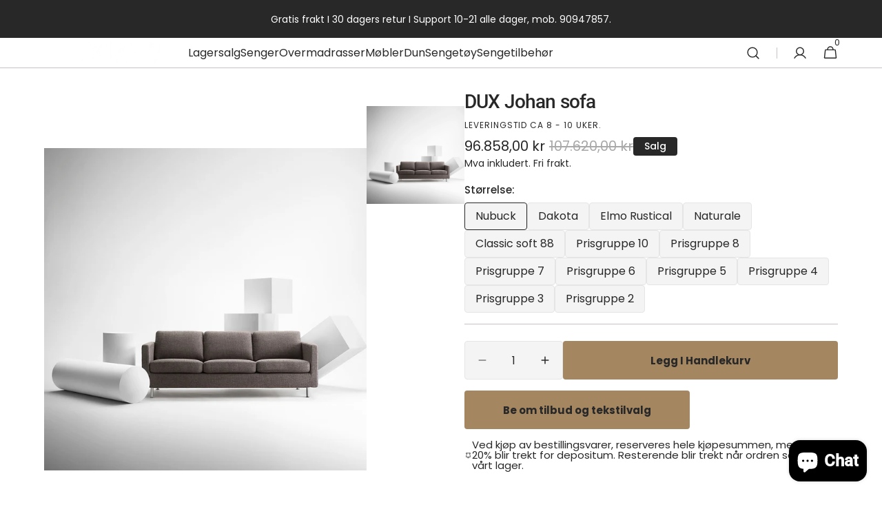

--- FILE ---
content_type: text/html; charset=utf-8
request_url: https://shop.duxiana.no/products/dux-johan-sofa
body_size: 49485
content:
<!doctype html>
<html class="no-js" lang="nb" data-scheme="auto">
  <head>

<meta name="google-site-verification" content="4YOBFpmByF78ZHSexwApRStGbejWxB7sLhDNg08dpUE" />
    
    <meta charset="utf-8">
    <meta http-equiv="X-UA-Compatible" content="IE=edge">
    <meta name="viewport" content="width=device-width,initial-scale=1">
    <meta name="theme-color" content="">
    <link rel="canonical" href="https://shop.duxiana.no/products/dux-johan-sofa">
    <link rel="preconnect" href="https://cdn.shopify.com" crossorigin><link rel="preconnect" href="https://fonts.shopifycdn.com" crossorigin><title>DUX Johan sofa</title>

    
      <meta name="description" content="  En stilig og komfortabel klassisk 3-seters sofa med et lag av DUX-fjærer. DUX FJÆRSYSTEM 3-SETERS SOFA Funksjoner Tilgjengelig i flere farger og ulike typer stoff eller skinn Sete- og ryggelementer av stålrør, pullmaflex og laminat DUX-fjærer, polyeter og fiberfyll i seteputene Polyeter og fiberfyll i ryggputene Avta">
    

    

<meta property="og:site_name" content="Duxiana">
<meta property="og:url" content="https://shop.duxiana.no/products/dux-johan-sofa">
<meta property="og:title" content="DUX Johan sofa">
<meta property="og:type" content="product">
<meta property="og:description" content="  En stilig og komfortabel klassisk 3-seters sofa med et lag av DUX-fjærer. DUX FJÆRSYSTEM 3-SETERS SOFA Funksjoner Tilgjengelig i flere farger og ulike typer stoff eller skinn Sete- og ryggelementer av stålrør, pullmaflex og laminat DUX-fjærer, polyeter og fiberfyll i seteputene Polyeter og fiberfyll i ryggputene Avta"><meta property="og:image" content="http://shop.duxiana.no/cdn/shop/products/2.jpg?v=1677607002">
  <meta property="og:image:secure_url" content="https://shop.duxiana.no/cdn/shop/products/2.jpg?v=1677607002">
  <meta property="og:image:width" content="1277">
  <meta property="og:image:height" content="1277"><meta property="og:price:amount" content="52.578,00">
  <meta property="og:price:currency" content="NOK"><meta name="twitter:card" content="summary_large_image">
<meta name="twitter:title" content="DUX Johan sofa">
<meta name="twitter:description" content="  En stilig og komfortabel klassisk 3-seters sofa med et lag av DUX-fjærer. DUX FJÆRSYSTEM 3-SETERS SOFA Funksjoner Tilgjengelig i flere farger og ulike typer stoff eller skinn Sete- og ryggelementer av stålrør, pullmaflex og laminat DUX-fjærer, polyeter og fiberfyll i seteputene Polyeter og fiberfyll i ryggputene Avta">


    <script src="//shop.duxiana.no/cdn/shop/t/14/assets/constants.js?v=57430444635880596041733394395" defer="defer"></script>
    <script src="//shop.duxiana.no/cdn/shop/t/14/assets/pubsub.js?v=2921868252632587581733394395" defer="defer"></script>
    <script src="//shop.duxiana.no/cdn/shop/t/14/assets/global.js?v=21295016310530205951733394395" defer="defer"></script>

    <script>window.performance && window.performance.mark && window.performance.mark('shopify.content_for_header.start');</script><meta name="facebook-domain-verification" content="gl8az1eu75o4lw2qncanm49blktszp">
<meta name="facebook-domain-verification" content="b49acr61p5dkclob25werfjw6lpdkv">
<meta name="google-site-verification" content="W63L3XJVFoJdaNhsXa8G7mMtYnVmFombVaOBPFBfhy0">
<meta id="shopify-digital-wallet" name="shopify-digital-wallet" content="/593526899/digital_wallets/dialog">
<link rel="alternate" type="application/json+oembed" href="https://shop.duxiana.no/products/dux-johan-sofa.oembed">
<script async="async" src="/checkouts/internal/preloads.js?locale=nb-NO"></script>
<script id="shopify-features" type="application/json">{"accessToken":"13a593b1b735195d82a5a4c7729ad7ba","betas":["rich-media-storefront-analytics"],"domain":"shop.duxiana.no","predictiveSearch":true,"shopId":593526899,"locale":"nb"}</script>
<script>var Shopify = Shopify || {};
Shopify.shop = "duxiana.myshopify.com";
Shopify.locale = "nb";
Shopify.currency = {"active":"NOK","rate":"1.0"};
Shopify.country = "NO";
Shopify.theme = {"name":"Minimalista SEO\/ Be om tilbud og pil 05.12.24","id":142670758040,"schema_name":"Minimalista","schema_version":"1.0.1","theme_store_id":2316,"role":"main"};
Shopify.theme.handle = "null";
Shopify.theme.style = {"id":null,"handle":null};
Shopify.cdnHost = "shop.duxiana.no/cdn";
Shopify.routes = Shopify.routes || {};
Shopify.routes.root = "/";</script>
<script type="module">!function(o){(o.Shopify=o.Shopify||{}).modules=!0}(window);</script>
<script>!function(o){function n(){var o=[];function n(){o.push(Array.prototype.slice.apply(arguments))}return n.q=o,n}var t=o.Shopify=o.Shopify||{};t.loadFeatures=n(),t.autoloadFeatures=n()}(window);</script>
<script id="shop-js-analytics" type="application/json">{"pageType":"product"}</script>
<script defer="defer" async type="module" src="//shop.duxiana.no/cdn/shopifycloud/shop-js/modules/v2/client.init-shop-cart-sync_C0-AsKL0.nb.esm.js"></script>
<script defer="defer" async type="module" src="//shop.duxiana.no/cdn/shopifycloud/shop-js/modules/v2/chunk.common_Cg_luW-g.esm.js"></script>
<script type="module">
  await import("//shop.duxiana.no/cdn/shopifycloud/shop-js/modules/v2/client.init-shop-cart-sync_C0-AsKL0.nb.esm.js");
await import("//shop.duxiana.no/cdn/shopifycloud/shop-js/modules/v2/chunk.common_Cg_luW-g.esm.js");

  window.Shopify.SignInWithShop?.initShopCartSync?.({"fedCMEnabled":true,"windoidEnabled":true});

</script>
<script>(function() {
  var isLoaded = false;
  function asyncLoad() {
    if (isLoaded) return;
    isLoaded = true;
    var urls = ["\/\/www.powr.io\/powr.js?powr-token=duxiana.myshopify.com\u0026external-type=shopify\u0026shop=duxiana.myshopify.com","https:\/\/loox.io\/widget\/ZbNh7qWsAa\/loox.1727259126792.js?shop=duxiana.myshopify.com","\/\/cdn.shopify.com\/proxy\/6a4f78af0bb3bd313f94fb2935793ecc190c1076d120751be46dc6aa178de1c4\/bucket.useifsapp.com\/theme-files-min\/js\/ifs-script-tag-min.js?v=2\u0026shop=duxiana.myshopify.com\u0026sp-cache-control=cHVibGljLCBtYXgtYWdlPTkwMA","\/\/cdn.shopify.com\/proxy\/f5a7c721e102283229d09020e5cc7242646256d5cb04bacbf54a842c0ab354f8\/bucket.useifsapp.com\/theme-files-min\/js\/ifs-script-tag-min.js?v=1\u0026shop=duxiana.myshopify.com\u0026sp-cache-control=cHVibGljLCBtYXgtYWdlPTkwMA"];
    for (var i = 0; i < urls.length; i++) {
      var s = document.createElement('script');
      s.type = 'text/javascript';
      s.async = true;
      s.src = urls[i];
      var x = document.getElementsByTagName('script')[0];
      x.parentNode.insertBefore(s, x);
    }
  };
  if(window.attachEvent) {
    window.attachEvent('onload', asyncLoad);
  } else {
    window.addEventListener('load', asyncLoad, false);
  }
})();</script>
<script id="__st">var __st={"a":593526899,"offset":3600,"reqid":"331857be-c9f8-41ae-a9d0-c09fcefc0c39-1769024315","pageurl":"shop.duxiana.no\/products\/dux-johan-sofa","u":"3eafe4219fa4","p":"product","rtyp":"product","rid":7590143197336};</script>
<script>window.ShopifyPaypalV4VisibilityTracking = true;</script>
<script id="captcha-bootstrap">!function(){'use strict';const t='contact',e='account',n='new_comment',o=[[t,t],['blogs',n],['comments',n],[t,'customer']],c=[[e,'customer_login'],[e,'guest_login'],[e,'recover_customer_password'],[e,'create_customer']],r=t=>t.map((([t,e])=>`form[action*='/${t}']:not([data-nocaptcha='true']) input[name='form_type'][value='${e}']`)).join(','),a=t=>()=>t?[...document.querySelectorAll(t)].map((t=>t.form)):[];function s(){const t=[...o],e=r(t);return a(e)}const i='password',u='form_key',d=['recaptcha-v3-token','g-recaptcha-response','h-captcha-response',i],f=()=>{try{return window.sessionStorage}catch{return}},m='__shopify_v',_=t=>t.elements[u];function p(t,e,n=!1){try{const o=window.sessionStorage,c=JSON.parse(o.getItem(e)),{data:r}=function(t){const{data:e,action:n}=t;return t[m]||n?{data:e,action:n}:{data:t,action:n}}(c);for(const[e,n]of Object.entries(r))t.elements[e]&&(t.elements[e].value=n);n&&o.removeItem(e)}catch(o){console.error('form repopulation failed',{error:o})}}const l='form_type',E='cptcha';function T(t){t.dataset[E]=!0}const w=window,h=w.document,L='Shopify',v='ce_forms',y='captcha';let A=!1;((t,e)=>{const n=(g='f06e6c50-85a8-45c8-87d0-21a2b65856fe',I='https://cdn.shopify.com/shopifycloud/storefront-forms-hcaptcha/ce_storefront_forms_captcha_hcaptcha.v1.5.2.iife.js',D={infoText:'Beskyttet av hCaptcha',privacyText:'Personvern',termsText:'Vilkår'},(t,e,n)=>{const o=w[L][v],c=o.bindForm;if(c)return c(t,g,e,D).then(n);var r;o.q.push([[t,g,e,D],n]),r=I,A||(h.body.append(Object.assign(h.createElement('script'),{id:'captcha-provider',async:!0,src:r})),A=!0)});var g,I,D;w[L]=w[L]||{},w[L][v]=w[L][v]||{},w[L][v].q=[],w[L][y]=w[L][y]||{},w[L][y].protect=function(t,e){n(t,void 0,e),T(t)},Object.freeze(w[L][y]),function(t,e,n,w,h,L){const[v,y,A,g]=function(t,e,n){const i=e?o:[],u=t?c:[],d=[...i,...u],f=r(d),m=r(i),_=r(d.filter((([t,e])=>n.includes(e))));return[a(f),a(m),a(_),s()]}(w,h,L),I=t=>{const e=t.target;return e instanceof HTMLFormElement?e:e&&e.form},D=t=>v().includes(t);t.addEventListener('submit',(t=>{const e=I(t);if(!e)return;const n=D(e)&&!e.dataset.hcaptchaBound&&!e.dataset.recaptchaBound,o=_(e),c=g().includes(e)&&(!o||!o.value);(n||c)&&t.preventDefault(),c&&!n&&(function(t){try{if(!f())return;!function(t){const e=f();if(!e)return;const n=_(t);if(!n)return;const o=n.value;o&&e.removeItem(o)}(t);const e=Array.from(Array(32),(()=>Math.random().toString(36)[2])).join('');!function(t,e){_(t)||t.append(Object.assign(document.createElement('input'),{type:'hidden',name:u})),t.elements[u].value=e}(t,e),function(t,e){const n=f();if(!n)return;const o=[...t.querySelectorAll(`input[type='${i}']`)].map((({name:t})=>t)),c=[...d,...o],r={};for(const[a,s]of new FormData(t).entries())c.includes(a)||(r[a]=s);n.setItem(e,JSON.stringify({[m]:1,action:t.action,data:r}))}(t,e)}catch(e){console.error('failed to persist form',e)}}(e),e.submit())}));const S=(t,e)=>{t&&!t.dataset[E]&&(n(t,e.some((e=>e===t))),T(t))};for(const o of['focusin','change'])t.addEventListener(o,(t=>{const e=I(t);D(e)&&S(e,y())}));const B=e.get('form_key'),M=e.get(l),P=B&&M;t.addEventListener('DOMContentLoaded',(()=>{const t=y();if(P)for(const e of t)e.elements[l].value===M&&p(e,B);[...new Set([...A(),...v().filter((t=>'true'===t.dataset.shopifyCaptcha))])].forEach((e=>S(e,t)))}))}(h,new URLSearchParams(w.location.search),n,t,e,['guest_login'])})(!0,!0)}();</script>
<script integrity="sha256-4kQ18oKyAcykRKYeNunJcIwy7WH5gtpwJnB7kiuLZ1E=" data-source-attribution="shopify.loadfeatures" defer="defer" src="//shop.duxiana.no/cdn/shopifycloud/storefront/assets/storefront/load_feature-a0a9edcb.js" crossorigin="anonymous"></script>
<script data-source-attribution="shopify.dynamic_checkout.dynamic.init">var Shopify=Shopify||{};Shopify.PaymentButton=Shopify.PaymentButton||{isStorefrontPortableWallets:!0,init:function(){window.Shopify.PaymentButton.init=function(){};var t=document.createElement("script");t.src="https://shop.duxiana.no/cdn/shopifycloud/portable-wallets/latest/portable-wallets.nb.js",t.type="module",document.head.appendChild(t)}};
</script>
<script data-source-attribution="shopify.dynamic_checkout.buyer_consent">
  function portableWalletsHideBuyerConsent(e){var t=document.getElementById("shopify-buyer-consent"),n=document.getElementById("shopify-subscription-policy-button");t&&n&&(t.classList.add("hidden"),t.setAttribute("aria-hidden","true"),n.removeEventListener("click",e))}function portableWalletsShowBuyerConsent(e){var t=document.getElementById("shopify-buyer-consent"),n=document.getElementById("shopify-subscription-policy-button");t&&n&&(t.classList.remove("hidden"),t.removeAttribute("aria-hidden"),n.addEventListener("click",e))}window.Shopify?.PaymentButton&&(window.Shopify.PaymentButton.hideBuyerConsent=portableWalletsHideBuyerConsent,window.Shopify.PaymentButton.showBuyerConsent=portableWalletsShowBuyerConsent);
</script>
<script data-source-attribution="shopify.dynamic_checkout.cart.bootstrap">document.addEventListener("DOMContentLoaded",(function(){function t(){return document.querySelector("shopify-accelerated-checkout-cart, shopify-accelerated-checkout")}if(t())Shopify.PaymentButton.init();else{new MutationObserver((function(e,n){t()&&(Shopify.PaymentButton.init(),n.disconnect())})).observe(document.body,{childList:!0,subtree:!0})}}));
</script>
<script id='scb4127' type='text/javascript' async='' src='https://shop.duxiana.no/cdn/shopifycloud/privacy-banner/storefront-banner.js'></script><link id="shopify-accelerated-checkout-styles" rel="stylesheet" media="screen" href="https://shop.duxiana.no/cdn/shopifycloud/portable-wallets/latest/accelerated-checkout-backwards-compat.css" crossorigin="anonymous">
<style id="shopify-accelerated-checkout-cart">
        #shopify-buyer-consent {
  margin-top: 1em;
  display: inline-block;
  width: 100%;
}

#shopify-buyer-consent.hidden {
  display: none;
}

#shopify-subscription-policy-button {
  background: none;
  border: none;
  padding: 0;
  text-decoration: underline;
  font-size: inherit;
  cursor: pointer;
}

#shopify-subscription-policy-button::before {
  box-shadow: none;
}

      </style>
<script id="sections-script" data-sections="main-product,header,footer" defer="defer" src="//shop.duxiana.no/cdn/shop/t/14/compiled_assets/scripts.js?v=3553"></script>
<script>window.performance && window.performance.mark && window.performance.mark('shopify.content_for_header.end');</script>


    <style data-shopify>
          @font-face {
  font-family: Poppins;
  font-weight: 400;
  font-style: normal;
  font-display: swap;
  src: url("//shop.duxiana.no/cdn/fonts/poppins/poppins_n4.0ba78fa5af9b0e1a374041b3ceaadf0a43b41362.woff2") format("woff2"),
       url("//shop.duxiana.no/cdn/fonts/poppins/poppins_n4.214741a72ff2596839fc9760ee7a770386cf16ca.woff") format("woff");
}

          @font-face {
  font-family: Roboto;
  font-weight: 500;
  font-style: normal;
  font-display: swap;
  src: url("//shop.duxiana.no/cdn/fonts/roboto/roboto_n5.250d51708d76acbac296b0e21ede8f81de4e37aa.woff2") format("woff2"),
       url("//shop.duxiana.no/cdn/fonts/roboto/roboto_n5.535e8c56f4cbbdea416167af50ab0ff1360a3949.woff") format("woff");
}

          @font-face {
  font-family: Roboto;
  font-weight: 500;
  font-style: normal;
  font-display: swap;
  src: url("//shop.duxiana.no/cdn/fonts/roboto/roboto_n5.250d51708d76acbac296b0e21ede8f81de4e37aa.woff2") format("woff2"),
       url("//shop.duxiana.no/cdn/fonts/roboto/roboto_n5.535e8c56f4cbbdea416167af50ab0ff1360a3949.woff") format("woff");
}

          @font-face {
  font-family: Poppins;
  font-weight: 400;
  font-style: normal;
  font-display: swap;
  src: url("//shop.duxiana.no/cdn/fonts/poppins/poppins_n4.0ba78fa5af9b0e1a374041b3ceaadf0a43b41362.woff2") format("woff2"),
       url("//shop.duxiana.no/cdn/fonts/poppins/poppins_n4.214741a72ff2596839fc9760ee7a770386cf16ca.woff") format("woff");
}

          @font-face {
  font-family: Poppins;
  font-weight: 400;
  font-style: normal;
  font-display: swap;
  src: url("//shop.duxiana.no/cdn/fonts/poppins/poppins_n4.0ba78fa5af9b0e1a374041b3ceaadf0a43b41362.woff2") format("woff2"),
       url("//shop.duxiana.no/cdn/fonts/poppins/poppins_n4.214741a72ff2596839fc9760ee7a770386cf16ca.woff") format("woff");
}

          @font-face {
  font-family: Poppins;
  font-weight: 300;
  font-style: normal;
  font-display: swap;
  src: url("//shop.duxiana.no/cdn/fonts/poppins/poppins_n3.05f58335c3209cce17da4f1f1ab324ebe2982441.woff2") format("woff2"),
       url("//shop.duxiana.no/cdn/fonts/poppins/poppins_n3.6971368e1f131d2c8ff8e3a44a36b577fdda3ff5.woff") format("woff");
}

          @font-face {
  font-family: Poppins;
  font-weight: 400;
  font-style: normal;
  font-display: swap;
  src: url("//shop.duxiana.no/cdn/fonts/poppins/poppins_n4.0ba78fa5af9b0e1a374041b3ceaadf0a43b41362.woff2") format("woff2"),
       url("//shop.duxiana.no/cdn/fonts/poppins/poppins_n4.214741a72ff2596839fc9760ee7a770386cf16ca.woff") format("woff");
}

          @font-face {
  font-family: Poppins;
  font-weight: 500;
  font-style: normal;
  font-display: swap;
  src: url("//shop.duxiana.no/cdn/fonts/poppins/poppins_n5.ad5b4b72b59a00358afc706450c864c3c8323842.woff2") format("woff2"),
       url("//shop.duxiana.no/cdn/fonts/poppins/poppins_n5.33757fdf985af2d24b32fcd84c9a09224d4b2c39.woff") format("woff");
}

          @font-face {
  font-family: Poppins;
  font-weight: 700;
  font-style: normal;
  font-display: swap;
  src: url("//shop.duxiana.no/cdn/fonts/poppins/poppins_n7.56758dcf284489feb014a026f3727f2f20a54626.woff2") format("woff2"),
       url("//shop.duxiana.no/cdn/fonts/poppins/poppins_n7.f34f55d9b3d3205d2cd6f64955ff4b36f0cfd8da.woff") format("woff");
}

          @font-face {
  font-family: Poppins;
  font-weight: 400;
  font-style: italic;
  font-display: swap;
  src: url("//shop.duxiana.no/cdn/fonts/poppins/poppins_i4.846ad1e22474f856bd6b81ba4585a60799a9f5d2.woff2") format("woff2"),
       url("//shop.duxiana.no/cdn/fonts/poppins/poppins_i4.56b43284e8b52fc64c1fd271f289a39e8477e9ec.woff") format("woff");
}

          @font-face {
  font-family: Roboto;
  font-weight: 500;
  font-style: italic;
  font-display: swap;
  src: url("//shop.duxiana.no/cdn/fonts/roboto/roboto_i5.0ae24363bf5844e2ee3295d84078d36c9bd0faf4.woff2") format("woff2"),
       url("//shop.duxiana.no/cdn/fonts/roboto/roboto_i5.a9cdb6a43048799fe739d389c60b64059e33cf12.woff") format("woff");
}

          @font-face {
  font-family: Poppins;
  font-weight: 700;
  font-style: italic;
  font-display: swap;
  src: url("//shop.duxiana.no/cdn/fonts/poppins/poppins_i7.42fd71da11e9d101e1e6c7932199f925f9eea42d.woff2") format("woff2"),
       url("//shop.duxiana.no/cdn/fonts/poppins/poppins_i7.ec8499dbd7616004e21155106d13837fff4cf556.woff") format("woff");
}


          
        :root,
          	[data-scheme=light] .color-background-1 {
          		--color-background: 255,255,255;
              --color-background-secondary: 244,244,244;
          		
          			--gradient-background: #ffffff;
          		
          		--color-foreground: 40, 40, 40;
          		--color-foreground-secondary: 40, 40, 40;
          		--color-foreground-title: 40, 40, 40;

          		--color-button-text: 40, 40, 40;
          		--color-button-text-hover: 249, 249, 249;
          		--color-button: 164, 134, 97;
          		--color-button-hover: 53, 53, 53;

          		--color-button-secondary: 164, 134, 97;
          		--color-button-secondary-hover: 255, 255, 255;
          		--color-button-secondary-text: 255, 255, 255;
          		--color-button-secondary-text-hover: 40, 40, 40;

          		--color-button-tertiary-text: 40, 40, 40;
          		--color-button-tertiary-text-hover: 249, 249, 249;
          		--color-button-tertiary: 40, 40, 40;
          		--color-button-tertiary-hover: 40, 40, 40;

          		--color-overlay: 202, 194, 194;
          		--color-border-input: 229, 229, 229;
          		--color-border-input-hover: 229, 229, 229;
          		--color-background-input: 244, 244, 244;
          		--color-background-input-hover: 229, 229, 229;
          		--color-border: 202, 194, 194;
          	}
          	@media (prefers-color-scheme: light) {
        	:root,
          		[data-scheme=auto] .color-background-1 {
          			--color-background: 255,255,255;
                --color-background-secondaryu: 244,244,244;
          			
          				--gradient-background: #ffffff;
          			
          			--color-foreground: 40, 40, 40;
          			--color-foreground-secondary: 40, 40, 40;
          			--color-foreground-title: 40, 40, 40;

          			--color-button-text: 40, 40, 40;
          			--color-button-text-hover: 249, 249, 249;
          			--color-button: 164, 134, 97;
          			--color-button-hover: 53, 53, 53;

          			--color-button-secondary: 164, 134, 97;
          			--color-button-secondary-hover: 255, 255, 255;
          			--color-button-secondary-text: 255, 255, 255;
          			--color-button-secondary-text-hover: 40, 40, 40;

          			--color-button-tertiary-text: 40, 40, 40;
          			--color-button-tertiary-text-hover: 249, 249, 249;
          			--color-button-tertiary: 40, 40, 40;
          			--color-button-tertiary-hover: 40, 40, 40;

          			--color-overlay: 202, 194, 194;
          			--color-border-input: 229, 229, 229;
          			--color-border-input-hover: 229, 229, 229;
          			--color-background-input: 244, 244, 244;
          			--color-background-input-hover: 229, 229, 229;
          			--color-border: 202, 194, 194;
          		}
          	}
          
        
          	[data-scheme=light] .color-background-2 {
          		--color-background: 244,244,244;
              --color-background-secondary: 249,249,249;
          		
          			--gradient-background: #f4f4f4;
          		
          		--color-foreground: 255, 255, 255;
          		--color-foreground-secondary: 105, 105, 105;
          		--color-foreground-title: 40, 40, 40;

          		--color-button-text: 249, 249, 249;
          		--color-button-text-hover: 249, 249, 249;
          		--color-button: 40, 40, 40;
          		--color-button-hover: 53, 53, 53;

          		--color-button-secondary: 249, 249, 249;
          		--color-button-secondary-hover: 238, 238, 238;
          		--color-button-secondary-text: 40, 40, 40;
          		--color-button-secondary-text-hover: 40, 40, 40;

          		--color-button-tertiary-text: 40, 40, 40;
          		--color-button-tertiary-text-hover: 249, 249, 249;
          		--color-button-tertiary: 40, 40, 40;
          		--color-button-tertiary-hover: 40, 40, 40;

          		--color-overlay: 0, 0, 0;
          		--color-border-input: 229, 229, 229;
          		--color-border-input-hover: 229, 229, 229;
          		--color-background-input: 244, 244, 244;
          		--color-background-input-hover: 229, 229, 229;
          		--color-border: 229, 229, 229;
          	}
          	@media (prefers-color-scheme: light) {
        	
          		[data-scheme=auto] .color-background-2 {
          			--color-background: 244,244,244;
                --color-background-secondaryu: 249,249,249;
          			
          				--gradient-background: #f4f4f4;
          			
          			--color-foreground: 255, 255, 255;
          			--color-foreground-secondary: 105, 105, 105;
          			--color-foreground-title: 40, 40, 40;

          			--color-button-text: 249, 249, 249;
          			--color-button-text-hover: 249, 249, 249;
          			--color-button: 40, 40, 40;
          			--color-button-hover: 53, 53, 53;

          			--color-button-secondary: 249, 249, 249;
          			--color-button-secondary-hover: 238, 238, 238;
          			--color-button-secondary-text: 40, 40, 40;
          			--color-button-secondary-text-hover: 40, 40, 40;

          			--color-button-tertiary-text: 40, 40, 40;
          			--color-button-tertiary-text-hover: 249, 249, 249;
          			--color-button-tertiary: 40, 40, 40;
          			--color-button-tertiary-hover: 40, 40, 40;

          			--color-overlay: 0, 0, 0;
          			--color-border-input: 229, 229, 229;
          			--color-border-input-hover: 229, 229, 229;
          			--color-background-input: 244, 244, 244;
          			--color-background-input-hover: 229, 229, 229;
          			--color-border: 229, 229, 229;
          		}
          	}
          
        
          	[data-scheme=light] .color-background-3 {
          		--color-background: 40,40,40;
              --color-background-secondary: 31,31,31;
          		
          			--gradient-background: #282828;
          		
          		--color-foreground: 255, 255, 255;
          		--color-foreground-secondary: 255, 255, 255;
          		--color-foreground-title: 249, 249, 249;

          		--color-button-text: 249, 249, 249;
          		--color-button-text-hover: 249, 249, 249;
          		--color-button: 40, 40, 40;
          		--color-button-hover: 53, 53, 53;

          		--color-button-secondary: 249, 249, 249;
          		--color-button-secondary-hover: 238, 238, 238;
          		--color-button-secondary-text: 40, 40, 40;
          		--color-button-secondary-text-hover: 40, 40, 40;

          		--color-button-tertiary-text: 40, 40, 40;
          		--color-button-tertiary-text-hover: 249, 249, 249;
          		--color-button-tertiary: 40, 40, 40;
          		--color-button-tertiary-hover: 40, 40, 40;

          		--color-overlay: 161, 157, 157;
          		--color-border-input: 62, 62, 62;
          		--color-border-input-hover: 62, 62, 62;
          		--color-background-input: 53, 53, 53;
          		--color-background-input-hover: 62, 62, 62;
          		--color-border: 62, 62, 62;
          	}
          	@media (prefers-color-scheme: light) {
        	
          		[data-scheme=auto] .color-background-3 {
          			--color-background: 40,40,40;
                --color-background-secondaryu: 31,31,31;
          			
          				--gradient-background: #282828;
          			
          			--color-foreground: 255, 255, 255;
          			--color-foreground-secondary: 255, 255, 255;
          			--color-foreground-title: 249, 249, 249;

          			--color-button-text: 249, 249, 249;
          			--color-button-text-hover: 249, 249, 249;
          			--color-button: 40, 40, 40;
          			--color-button-hover: 53, 53, 53;

          			--color-button-secondary: 249, 249, 249;
          			--color-button-secondary-hover: 238, 238, 238;
          			--color-button-secondary-text: 40, 40, 40;
          			--color-button-secondary-text-hover: 40, 40, 40;

          			--color-button-tertiary-text: 40, 40, 40;
          			--color-button-tertiary-text-hover: 249, 249, 249;
          			--color-button-tertiary: 40, 40, 40;
          			--color-button-tertiary-hover: 40, 40, 40;

          			--color-overlay: 161, 157, 157;
          			--color-border-input: 62, 62, 62;
          			--color-border-input-hover: 62, 62, 62;
          			--color-background-input: 53, 53, 53;
          			--color-background-input-hover: 62, 62, 62;
          			--color-border: 62, 62, 62;
          		}
          	}
          
        
          	[data-scheme=light] .color-background-4 {
          		--color-background: 31,31,31;
              --color-background-secondary: 40,40,40;
          		
          			--gradient-background: #1f1f1f;
          		
          		--color-foreground: 249, 249, 249;
          		--color-foreground-secondary: 169, 169, 169;
          		--color-foreground-title: 249, 249, 249;

          		--color-button-text: 249, 249, 249;
          		--color-button-text-hover: 249, 249, 249;
          		--color-button: 40, 40, 40;
          		--color-button-hover: 53, 53, 53;

          		--color-button-secondary: 249, 249, 249;
          		--color-button-secondary-hover: 238, 238, 238;
          		--color-button-secondary-text: 40, 40, 40;
          		--color-button-secondary-text-hover: 40, 40, 40;

          		--color-button-tertiary-text: 40, 40, 40;
          		--color-button-tertiary-text-hover: 249, 249, 249;
          		--color-button-tertiary: 40, 40, 40;
          		--color-button-tertiary-hover: 40, 40, 40;

          		--color-overlay: 0, 0, 0;
          		--color-border-input: 62, 62, 62;
          		--color-border-input-hover: 62, 62, 62;
          		--color-background-input: 53, 53, 53;
          		--color-background-input-hover: 62, 62, 62;
          		--color-border: 62, 62, 62;
          	}
          	@media (prefers-color-scheme: light) {
        	
          		[data-scheme=auto] .color-background-4 {
          			--color-background: 31,31,31;
                --color-background-secondaryu: 40,40,40;
          			
          				--gradient-background: #1f1f1f;
          			
          			--color-foreground: 249, 249, 249;
          			--color-foreground-secondary: 169, 169, 169;
          			--color-foreground-title: 249, 249, 249;

          			--color-button-text: 249, 249, 249;
          			--color-button-text-hover: 249, 249, 249;
          			--color-button: 40, 40, 40;
          			--color-button-hover: 53, 53, 53;

          			--color-button-secondary: 249, 249, 249;
          			--color-button-secondary-hover: 238, 238, 238;
          			--color-button-secondary-text: 40, 40, 40;
          			--color-button-secondary-text-hover: 40, 40, 40;

          			--color-button-tertiary-text: 40, 40, 40;
          			--color-button-tertiary-text-hover: 249, 249, 249;
          			--color-button-tertiary: 40, 40, 40;
          			--color-button-tertiary-hover: 40, 40, 40;

          			--color-overlay: 0, 0, 0;
          			--color-border-input: 62, 62, 62;
          			--color-border-input-hover: 62, 62, 62;
          			--color-background-input: 53, 53, 53;
          			--color-background-input-hover: 62, 62, 62;
          			--color-border: 62, 62, 62;
          		}
          	}
          
        
          	[data-scheme=light] .color-scheme-e4204525-dc47-4373-a44d-6efd5f9e8f8b {
          		--color-background: 40,40,40;
              --color-background-secondary: 244,244,244;
          		
          			--gradient-background: #282828;
          		
          		--color-foreground: 255, 255, 255;
          		--color-foreground-secondary: 105, 105, 105;
          		--color-foreground-title: 164, 134, 97;

          		--color-button-text: 249, 249, 249;
          		--color-button-text-hover: 249, 249, 249;
          		--color-button: 245, 242, 240;
          		--color-button-hover: 245, 242, 240;

          		--color-button-secondary: 164, 134, 97;
          		--color-button-secondary-hover: 238, 238, 238;
          		--color-button-secondary-text: 40, 40, 40;
          		--color-button-secondary-text-hover: 40, 40, 40;

          		--color-button-tertiary-text: 40, 40, 40;
          		--color-button-tertiary-text-hover: 249, 249, 249;
          		--color-button-tertiary: 40, 40, 40;
          		--color-button-tertiary-hover: 40, 40, 40;

          		--color-overlay: 0, 0, 0;
          		--color-border-input: 229, 229, 229;
          		--color-border-input-hover: 229, 229, 229;
          		--color-background-input: 244, 244, 244;
          		--color-background-input-hover: 229, 229, 229;
          		--color-border: 229, 229, 229;
          	}
          	@media (prefers-color-scheme: light) {
        	
          		[data-scheme=auto] .color-scheme-e4204525-dc47-4373-a44d-6efd5f9e8f8b {
          			--color-background: 40,40,40;
                --color-background-secondaryu: 244,244,244;
          			
          				--gradient-background: #282828;
          			
          			--color-foreground: 255, 255, 255;
          			--color-foreground-secondary: 105, 105, 105;
          			--color-foreground-title: 164, 134, 97;

          			--color-button-text: 249, 249, 249;
          			--color-button-text-hover: 249, 249, 249;
          			--color-button: 245, 242, 240;
          			--color-button-hover: 245, 242, 240;

          			--color-button-secondary: 164, 134, 97;
          			--color-button-secondary-hover: 238, 238, 238;
          			--color-button-secondary-text: 40, 40, 40;
          			--color-button-secondary-text-hover: 40, 40, 40;

          			--color-button-tertiary-text: 40, 40, 40;
          			--color-button-tertiary-text-hover: 249, 249, 249;
          			--color-button-tertiary: 40, 40, 40;
          			--color-button-tertiary-hover: 40, 40, 40;

          			--color-overlay: 0, 0, 0;
          			--color-border-input: 229, 229, 229;
          			--color-border-input-hover: 229, 229, 229;
          			--color-background-input: 244, 244, 244;
          			--color-background-input-hover: 229, 229, 229;
          			--color-border: 229, 229, 229;
          		}
          	}
          
        
          	[data-scheme=light] .color-scheme-e5716d39-a5dc-4e07-ad15-b2aad70096e2 {
          		--color-background: 255,255,255;
              --color-background-secondary: 255,255,255;
          		
          			--gradient-background: #ffffff;
          		
          		--color-foreground: 40, 40, 40;
          		--color-foreground-secondary: 105, 105, 105;
          		--color-foreground-title: 40, 40, 40;

          		--color-button-text: 255, 255, 255;
          		--color-button-text-hover: 249, 249, 249;
          		--color-button: 21, 21, 21;
          		--color-button-hover: 53, 53, 53;

          		--color-button-secondary: 164, 134, 97;
          		--color-button-secondary-hover: 169, 169, 169;
          		--color-button-secondary-text: 40, 40, 40;
          		--color-button-secondary-text-hover: 40, 40, 40;

          		--color-button-tertiary-text: 40, 40, 40;
          		--color-button-tertiary-text-hover: 249, 249, 249;
          		--color-button-tertiary: 40, 40, 40;
          		--color-button-tertiary-hover: 40, 40, 40;

          		--color-overlay: 40, 40, 40;
          		--color-border-input: 229, 229, 229;
          		--color-border-input-hover: 229, 229, 229;
          		--color-background-input: 244, 244, 244;
          		--color-background-input-hover: 229, 229, 229;
          		--color-border: 229, 229, 229;
          	}
          	@media (prefers-color-scheme: light) {
        	
          		[data-scheme=auto] .color-scheme-e5716d39-a5dc-4e07-ad15-b2aad70096e2 {
          			--color-background: 255,255,255;
                --color-background-secondaryu: 255,255,255;
          			
          				--gradient-background: #ffffff;
          			
          			--color-foreground: 40, 40, 40;
          			--color-foreground-secondary: 105, 105, 105;
          			--color-foreground-title: 40, 40, 40;

          			--color-button-text: 255, 255, 255;
          			--color-button-text-hover: 249, 249, 249;
          			--color-button: 21, 21, 21;
          			--color-button-hover: 53, 53, 53;

          			--color-button-secondary: 164, 134, 97;
          			--color-button-secondary-hover: 169, 169, 169;
          			--color-button-secondary-text: 40, 40, 40;
          			--color-button-secondary-text-hover: 40, 40, 40;

          			--color-button-tertiary-text: 40, 40, 40;
          			--color-button-tertiary-text-hover: 249, 249, 249;
          			--color-button-tertiary: 40, 40, 40;
          			--color-button-tertiary-hover: 40, 40, 40;

          			--color-overlay: 40, 40, 40;
          			--color-border-input: 229, 229, 229;
          			--color-border-input-hover: 229, 229, 229;
          			--color-background-input: 244, 244, 244;
          			--color-background-input-hover: 229, 229, 229;
          			--color-border: 229, 229, 229;
          		}
          	}
          
        
          	[data-scheme=light] .color-scheme-658dfafa-f290-437b-b11f-fe1ac433e400 {
          		--color-background: 40,40,40;
              --color-background-secondary: 40,40,40;
          		
          			--gradient-background: #282828;
          		
          		--color-foreground: 255, 255, 255;
          		--color-foreground-secondary: 255, 255, 255;
          		--color-foreground-title: 255, 255, 255;

          		--color-button-text: 255, 255, 255;
          		--color-button-text-hover: 249, 249, 249;
          		--color-button: 40, 40, 40;
          		--color-button-hover: 40, 40, 40;

          		--color-button-secondary: 249, 249, 249;
          		--color-button-secondary-hover: 238, 238, 238;
          		--color-button-secondary-text: 40, 40, 40;
          		--color-button-secondary-text-hover: 40, 40, 40;

          		--color-button-tertiary-text: 255, 255, 255;
          		--color-button-tertiary-text-hover: 249, 249, 249;
          		--color-button-tertiary: 40, 40, 40;
          		--color-button-tertiary-hover: 40, 40, 40;

          		--color-overlay: 0, 0, 0;
          		--color-border-input: 229, 229, 229;
          		--color-border-input-hover: 229, 229, 229;
          		--color-background-input: 244, 244, 244;
          		--color-background-input-hover: 229, 229, 229;
          		--color-border: 229, 229, 229;
          	}
          	@media (prefers-color-scheme: light) {
        	
          		[data-scheme=auto] .color-scheme-658dfafa-f290-437b-b11f-fe1ac433e400 {
          			--color-background: 40,40,40;
                --color-background-secondaryu: 40,40,40;
          			
          				--gradient-background: #282828;
          			
          			--color-foreground: 255, 255, 255;
          			--color-foreground-secondary: 255, 255, 255;
          			--color-foreground-title: 255, 255, 255;

          			--color-button-text: 255, 255, 255;
          			--color-button-text-hover: 249, 249, 249;
          			--color-button: 40, 40, 40;
          			--color-button-hover: 40, 40, 40;

          			--color-button-secondary: 249, 249, 249;
          			--color-button-secondary-hover: 238, 238, 238;
          			--color-button-secondary-text: 40, 40, 40;
          			--color-button-secondary-text-hover: 40, 40, 40;

          			--color-button-tertiary-text: 255, 255, 255;
          			--color-button-tertiary-text-hover: 249, 249, 249;
          			--color-button-tertiary: 40, 40, 40;
          			--color-button-tertiary-hover: 40, 40, 40;

          			--color-overlay: 0, 0, 0;
          			--color-border-input: 229, 229, 229;
          			--color-border-input-hover: 229, 229, 229;
          			--color-background-input: 244, 244, 244;
          			--color-background-input-hover: 229, 229, 229;
          			--color-border: 229, 229, 229;
          		}
          	}
          
        
          	[data-scheme=light] .color-scheme-8d1205b9-045e-4710-835c-651b0380ca59 {
          		--color-background: 255,255,255;
              --color-background-secondary: 244,244,244;
          		
          			--gradient-background: #ffffff;
          		
          		--color-foreground: 72, 60, 55;
          		--color-foreground-secondary: 72, 60, 55;
          		--color-foreground-title: 72, 60, 55;

          		--color-button-text: 106, 91, 84;
          		--color-button-text-hover: 249, 249, 249;
          		--color-button: 106, 91, 84;
          		--color-button-hover: 53, 53, 53;

          		--color-button-secondary: 148, 137, 124;
          		--color-button-secondary-hover: 40, 40, 40;
          		--color-button-secondary-text: 255, 255, 255;
          		--color-button-secondary-text-hover: 40, 40, 40;

          		--color-button-tertiary-text: 40, 40, 40;
          		--color-button-tertiary-text-hover: 72, 60, 55;
          		--color-button-tertiary: 40, 40, 40;
          		--color-button-tertiary-hover: 40, 40, 40;

          		--color-overlay: 202, 194, 194;
          		--color-border-input: 229, 229, 229;
          		--color-border-input-hover: 229, 229, 229;
          		--color-background-input: 244, 244, 244;
          		--color-background-input-hover: 229, 229, 229;
          		--color-border: 202, 194, 194;
          	}
          	@media (prefers-color-scheme: light) {
        	
          		[data-scheme=auto] .color-scheme-8d1205b9-045e-4710-835c-651b0380ca59 {
          			--color-background: 255,255,255;
                --color-background-secondaryu: 244,244,244;
          			
          				--gradient-background: #ffffff;
          			
          			--color-foreground: 72, 60, 55;
          			--color-foreground-secondary: 72, 60, 55;
          			--color-foreground-title: 72, 60, 55;

          			--color-button-text: 106, 91, 84;
          			--color-button-text-hover: 249, 249, 249;
          			--color-button: 106, 91, 84;
          			--color-button-hover: 53, 53, 53;

          			--color-button-secondary: 148, 137, 124;
          			--color-button-secondary-hover: 40, 40, 40;
          			--color-button-secondary-text: 255, 255, 255;
          			--color-button-secondary-text-hover: 40, 40, 40;

          			--color-button-tertiary-text: 40, 40, 40;
          			--color-button-tertiary-text-hover: 72, 60, 55;
          			--color-button-tertiary: 40, 40, 40;
          			--color-button-tertiary-hover: 40, 40, 40;

          			--color-overlay: 202, 194, 194;
          			--color-border-input: 229, 229, 229;
          			--color-border-input-hover: 229, 229, 229;
          			--color-background-input: 244, 244, 244;
          			--color-background-input-hover: 229, 229, 229;
          			--color-border: 202, 194, 194;
          		}
          	}
          

          body, .color-background-1, .color-background-2, .color-background-3, .color-background-4, .color-scheme-e4204525-dc47-4373-a44d-6efd5f9e8f8b, .color-scheme-e5716d39-a5dc-4e07-ad15-b2aad70096e2, .color-scheme-658dfafa-f290-437b-b11f-fe1ac433e400, .color-scheme-8d1205b9-045e-4710-835c-651b0380ca59 {
          color: rgba(var(--color-foreground));
          background-color: rgb(var(--color-background));
          }

          :root {
          	--announcement-height: 0px;
          	--header-height: 0px;
          	--breadcrumbs-height: 0px;

          	--spaced-section: 5rem;

          	--font-body-family: Poppins, sans-serif;
          	--font-body-style: normal;
          	--font-body-weight: 400;

          	--font-body-scale: 1.6;
          	--font-body-line-height: 1.4;

          	--font-heading-family: Roboto, sans-serif;
          	--font-heading-style: normal;
          	--font-heading-weight: 500;
          	--font-heading-letter-spacing: -0.3em;
          	--font-heading-line-height: 1.2;

          	--font-subtitle-family: Poppins, sans-serif;
          	--font-subtitle-style: normal;
          	--font-subtitle-weight: 400;
          	--font-subtitle-text-transform: none;
          	--font-subtitle-scale: 1.5;

          	--font-heading-h1-scale: 1.2;
          	--font-heading-h2-scale: 1.16;
          	--font-heading-h3-scale: 1.0;
          	--font-heading-h4-scale: 1.0;
          	--font-heading-h5-scale: 1.0;

          	--font-heading-card-family: Poppins, sans-serif;
          	--font-heading-card-style: normal;
          	--font-heading-card-weight: 400;
          	--font-text-card-family: Poppins, sans-serif;
          	--font-text-card-style: normal;
          	--font-text-card-weight: 400;

          	--font-heading-card-scale: 1.5;
          	--font-text-card-scale: 1.4;

          	--font-button-family: Poppins, sans-serif;
          	--font-button-style: normal;
          	--font-button-weight: 400;
          	--font-button-text-transform: none;

          	--font-button-family: Poppins, sans-serif;
          	--font-button-style: normal;
          	--font-button-weight: 400;
          	--font-button-text-transform: none;
          	--font-button-letter-spacing: 0;
          	--font-subtitle-letter-spacing: 0;

          	--font-header-menu-family: Poppins, sans-serif;
          	--font-header-menu-style: normal;
          	--font-header-menu-weight: 400;
          	--font-header-menu-text-transform: none;

          	--font-footer-menu-family: Poppins, sans-serif;
          	--font-footer-menu-style: normal;
          	--font-footer-menu-weight: 400;
          	--font-footer-link-size: px;
          	--font-footer-bottom-link-size: px;

          	--font-popups-heading-family: Poppins, sans-serif;
            --font-popups-heading-style: normal;
            --font-popups-heading-weight: 400;
            --font-popups-text-family: Poppins, sans-serif;
            --font-popups-text-style: normal;
            --font-popups-text-weight: 400;
            --font-popup-heading-scale: 1.23;
            --font-popup-desc-scale: 1.0;
            --font-popup-text-scale: 1.07;
            --font-notification-heading-scale: 1.0;
            --font-notification-text-scale: 1.0;

          	--border-radius-button: 4px;
          	--payment-terms-background-color: ;
          	--color-card-price-new: 40, 40, 40;
          	--color-card-price-old: 169, 169, 169;
          }

          @media screen and (min-width: 990px) {
          	:root {
          		--spaced-section: 16rem;
          	}
          }

          *,
          *::before,
          *::after {
          box-sizing: inherit;
          }

          html {
          box-sizing: border-box;
          font-size: 10px;
          height: 100%;
          }

          body {
          position: relative;
          display: grid;
          grid-template-rows: auto auto 1fr auto;
          grid-template-columns: 100%;
          min-height: 100%;
          margin: 0;
          font-size: calc(var(--font-body-scale) * 1rem - 0.2rem);
          line-height: 1.4;
          font-family: var(--font-body-family);
          font-style: var(--font-body-style);
          font-weight: var(--font-body-weight);
          overflow-x: hidden;
          }

      @media screen and (min-width: 750px) {
      	body {
      		font-size: calc(var(--font-body-scale) * 1rem - 0.1rem);
      	}
      }

      @media screen and (min-width: 1360px) {
      	body {
      		font-size: calc(var(--font-body-scale) * 1rem);
      	}
      }
    </style>
    <style data-shopify>
  
  [data-scheme=dark] .color-background-1 {
  	--color-background: 31, 31, 31;
  	--color-overlay: 0, 0, 0;
  	--gradient-background: rgb(31, 31, 31);
  	--color-foreground: 229, 229, 229;
  	--color-foreground-secondary: 169, 169, 169;
  	--color-foreground-title: 229, 229, 229;
  	--color-border-input: 53, 53, 53;
  	--color-border-input-hover: 10, 10, 10;
  	--color-background-input: 31, 31, 31;
  	--color-background-input-hover: 10, 10, 10;
  	--color-border: 53, 53, 53;
  	--color-announcement-bar: 0, 0, 0;
  	--color-announcement-bar-background-1: 0, 0, 0;
  	--color-link: 229, 229, 229;
  	--alpha-link: 0.5;
  	--color-button: 53, 53, 53;
  	--color-button-hover: 0, 0, 0;
  	--color-button-text: 229, 229, 229;
  	--color-button-text-hover: 229, 229, 229;
  	--color-button-secondary: 53, 53, 53;
  	--color-button-secondary-hover: 0, 0, 0;
  	--color-button-secondary-text: 229, 229, 229;
  	--color-button-secondary-text-hover: 229, 229, 229;
  	--color-button-tertiary: 229, 229, 229;
  	--color-button-tertiary-hover: 53, 53, 53;
  	--color-button-tertiary-text: 229, 229, 229;
  	--color-button-tertiary-text-hover: 229, 229, 229;
  	--alpha-button-background: 1;
  	--alpha-button-border: 1;
  	--color-social: 229, 229, 229;
  	--color-placeholder-input: 229, 229, 229;
  	--color-card-price-new: 229, 229, 229;
  	--color-card-price-old: 169, 169, 169;
  	--color-error-background: 0, 0, 0;
  	--color-title-text: 229, 229, 229;
  }
  @media (prefers-color-scheme: dark) {
  	[data-scheme=auto] .color-background-1 {
  		--color-background: 31, 31, 31;
  		--gradient-background: rgb(31, 31, 31);
  		--color-overlay: 0, 0, 0;
  		--color-foreground: 229, 229, 229;
  		--color-foreground-secondary: 169, 169, 169;
  		--color-foreground-title: 229, 229, 229;
  		--color-border-input: 53, 53, 53;
  		--color-border-input-hover: 10, 10, 10;
  		--color-background-input: 31, 31, 31;
  		--color-background-input-hover: 10, 10, 10;
  		--color-border: 53, 53, 53;
  		--color-announcement-bar: 0, 0, 0;
  		--color-announcement-bar-background-1: 0, 0, 0;
  		--color-link: 229, 229, 229;
  		--alpha-link: 0.5;
  		--color-button: 53, 53, 53;
  		--color-button-hover: 0, 0, 0;
  		--color-button-text: 229, 229, 229;
  		--color-button-text-hover: 229, 229, 229;
  		--color-button-secondary: 53, 53, 53;
  		--color-button-secondary-hover: 0, 0, 0;
  		--color-button-secondary-text: 229, 229, 229;
  		--color-button-secondary-text-hover: 229, 229, 229;
  		--color-button-tertiary: 229, 229, 229;
  		--color-button-tertiary-hover: 53, 53, 53;
  		--color-button-tertiary-text: 229, 229, 229;
  		--color-button-tertiary-text-hover: 229, 229, 229;
  		--alpha-button-background: 1;
  		--alpha-button-border: 1;
  		--color-social: 229, 229, 229;
  		--color-placeholder-input: 229, 229, 229;
  		--color-card-price-new: 229, 229, 229;
  		--color-card-price-old: 169, 169, 169;
  		--color-error-background: 0, 0, 0;
  		--color-title-text: 229, 229, 229;
  	}
  }
  
  [data-scheme=dark] .color-background-2 {
  	--color-background: 31, 31, 31;
  	--color-overlay: 0, 0, 0;
  	--gradient-background: rgb(31, 31, 31);
  	--color-foreground: 229, 229, 229;
  	--color-foreground-secondary: 169, 169, 169;
  	--color-foreground-title: 229, 229, 229;
  	--color-border-input: 53, 53, 53;
  	--color-border-input-hover: 10, 10, 10;
  	--color-background-input: 31, 31, 31;
  	--color-background-input-hover: 10, 10, 10;
  	--color-border: 53, 53, 53;
  	--color-announcement-bar: 0, 0, 0;
  	--color-announcement-bar-background-1: 0, 0, 0;
  	--color-link: 229, 229, 229;
  	--alpha-link: 0.5;
  	--color-button: 53, 53, 53;
  	--color-button-hover: 0, 0, 0;
  	--color-button-text: 229, 229, 229;
  	--color-button-text-hover: 229, 229, 229;
  	--color-button-secondary: 53, 53, 53;
  	--color-button-secondary-hover: 0, 0, 0;
  	--color-button-secondary-text: 229, 229, 229;
  	--color-button-secondary-text-hover: 229, 229, 229;
  	--color-button-tertiary: 229, 229, 229;
  	--color-button-tertiary-hover: 53, 53, 53;
  	--color-button-tertiary-text: 229, 229, 229;
  	--color-button-tertiary-text-hover: 229, 229, 229;
  	--alpha-button-background: 1;
  	--alpha-button-border: 1;
  	--color-social: 229, 229, 229;
  	--color-placeholder-input: 229, 229, 229;
  	--color-card-price-new: 229, 229, 229;
  	--color-card-price-old: 169, 169, 169;
  	--color-error-background: 0, 0, 0;
  	--color-title-text: 229, 229, 229;
  }
  @media (prefers-color-scheme: dark) {
  	[data-scheme=auto] .color-background-2 {
  		--color-background: 31, 31, 31;
  		--gradient-background: rgb(31, 31, 31);
  		--color-overlay: 0, 0, 0;
  		--color-foreground: 229, 229, 229;
  		--color-foreground-secondary: 169, 169, 169;
  		--color-foreground-title: 229, 229, 229;
  		--color-border-input: 53, 53, 53;
  		--color-border-input-hover: 10, 10, 10;
  		--color-background-input: 31, 31, 31;
  		--color-background-input-hover: 10, 10, 10;
  		--color-border: 53, 53, 53;
  		--color-announcement-bar: 0, 0, 0;
  		--color-announcement-bar-background-1: 0, 0, 0;
  		--color-link: 229, 229, 229;
  		--alpha-link: 0.5;
  		--color-button: 53, 53, 53;
  		--color-button-hover: 0, 0, 0;
  		--color-button-text: 229, 229, 229;
  		--color-button-text-hover: 229, 229, 229;
  		--color-button-secondary: 53, 53, 53;
  		--color-button-secondary-hover: 0, 0, 0;
  		--color-button-secondary-text: 229, 229, 229;
  		--color-button-secondary-text-hover: 229, 229, 229;
  		--color-button-tertiary: 229, 229, 229;
  		--color-button-tertiary-hover: 53, 53, 53;
  		--color-button-tertiary-text: 229, 229, 229;
  		--color-button-tertiary-text-hover: 229, 229, 229;
  		--alpha-button-background: 1;
  		--alpha-button-border: 1;
  		--color-social: 229, 229, 229;
  		--color-placeholder-input: 229, 229, 229;
  		--color-card-price-new: 229, 229, 229;
  		--color-card-price-old: 169, 169, 169;
  		--color-error-background: 0, 0, 0;
  		--color-title-text: 229, 229, 229;
  	}
  }
  
  [data-scheme=dark] .color-background-3 {
  	--color-background: 31, 31, 31;
  	--color-overlay: 0, 0, 0;
  	--gradient-background: rgb(31, 31, 31);
  	--color-foreground: 229, 229, 229;
  	--color-foreground-secondary: 169, 169, 169;
  	--color-foreground-title: 229, 229, 229;
  	--color-border-input: 53, 53, 53;
  	--color-border-input-hover: 10, 10, 10;
  	--color-background-input: 31, 31, 31;
  	--color-background-input-hover: 10, 10, 10;
  	--color-border: 53, 53, 53;
  	--color-announcement-bar: 0, 0, 0;
  	--color-announcement-bar-background-1: 0, 0, 0;
  	--color-link: 229, 229, 229;
  	--alpha-link: 0.5;
  	--color-button: 53, 53, 53;
  	--color-button-hover: 0, 0, 0;
  	--color-button-text: 229, 229, 229;
  	--color-button-text-hover: 229, 229, 229;
  	--color-button-secondary: 53, 53, 53;
  	--color-button-secondary-hover: 0, 0, 0;
  	--color-button-secondary-text: 229, 229, 229;
  	--color-button-secondary-text-hover: 229, 229, 229;
  	--color-button-tertiary: 229, 229, 229;
  	--color-button-tertiary-hover: 53, 53, 53;
  	--color-button-tertiary-text: 229, 229, 229;
  	--color-button-tertiary-text-hover: 229, 229, 229;
  	--alpha-button-background: 1;
  	--alpha-button-border: 1;
  	--color-social: 229, 229, 229;
  	--color-placeholder-input: 229, 229, 229;
  	--color-card-price-new: 229, 229, 229;
  	--color-card-price-old: 169, 169, 169;
  	--color-error-background: 0, 0, 0;
  	--color-title-text: 229, 229, 229;
  }
  @media (prefers-color-scheme: dark) {
  	[data-scheme=auto] .color-background-3 {
  		--color-background: 31, 31, 31;
  		--gradient-background: rgb(31, 31, 31);
  		--color-overlay: 0, 0, 0;
  		--color-foreground: 229, 229, 229;
  		--color-foreground-secondary: 169, 169, 169;
  		--color-foreground-title: 229, 229, 229;
  		--color-border-input: 53, 53, 53;
  		--color-border-input-hover: 10, 10, 10;
  		--color-background-input: 31, 31, 31;
  		--color-background-input-hover: 10, 10, 10;
  		--color-border: 53, 53, 53;
  		--color-announcement-bar: 0, 0, 0;
  		--color-announcement-bar-background-1: 0, 0, 0;
  		--color-link: 229, 229, 229;
  		--alpha-link: 0.5;
  		--color-button: 53, 53, 53;
  		--color-button-hover: 0, 0, 0;
  		--color-button-text: 229, 229, 229;
  		--color-button-text-hover: 229, 229, 229;
  		--color-button-secondary: 53, 53, 53;
  		--color-button-secondary-hover: 0, 0, 0;
  		--color-button-secondary-text: 229, 229, 229;
  		--color-button-secondary-text-hover: 229, 229, 229;
  		--color-button-tertiary: 229, 229, 229;
  		--color-button-tertiary-hover: 53, 53, 53;
  		--color-button-tertiary-text: 229, 229, 229;
  		--color-button-tertiary-text-hover: 229, 229, 229;
  		--alpha-button-background: 1;
  		--alpha-button-border: 1;
  		--color-social: 229, 229, 229;
  		--color-placeholder-input: 229, 229, 229;
  		--color-card-price-new: 229, 229, 229;
  		--color-card-price-old: 169, 169, 169;
  		--color-error-background: 0, 0, 0;
  		--color-title-text: 229, 229, 229;
  	}
  }
  
  [data-scheme=dark] .color-background-4 {
  	--color-background: 31, 31, 31;
  	--color-overlay: 0, 0, 0;
  	--gradient-background: rgb(31, 31, 31);
  	--color-foreground: 229, 229, 229;
  	--color-foreground-secondary: 169, 169, 169;
  	--color-foreground-title: 229, 229, 229;
  	--color-border-input: 53, 53, 53;
  	--color-border-input-hover: 10, 10, 10;
  	--color-background-input: 31, 31, 31;
  	--color-background-input-hover: 10, 10, 10;
  	--color-border: 53, 53, 53;
  	--color-announcement-bar: 0, 0, 0;
  	--color-announcement-bar-background-1: 0, 0, 0;
  	--color-link: 229, 229, 229;
  	--alpha-link: 0.5;
  	--color-button: 53, 53, 53;
  	--color-button-hover: 0, 0, 0;
  	--color-button-text: 229, 229, 229;
  	--color-button-text-hover: 229, 229, 229;
  	--color-button-secondary: 53, 53, 53;
  	--color-button-secondary-hover: 0, 0, 0;
  	--color-button-secondary-text: 229, 229, 229;
  	--color-button-secondary-text-hover: 229, 229, 229;
  	--color-button-tertiary: 229, 229, 229;
  	--color-button-tertiary-hover: 53, 53, 53;
  	--color-button-tertiary-text: 229, 229, 229;
  	--color-button-tertiary-text-hover: 229, 229, 229;
  	--alpha-button-background: 1;
  	--alpha-button-border: 1;
  	--color-social: 229, 229, 229;
  	--color-placeholder-input: 229, 229, 229;
  	--color-card-price-new: 229, 229, 229;
  	--color-card-price-old: 169, 169, 169;
  	--color-error-background: 0, 0, 0;
  	--color-title-text: 229, 229, 229;
  }
  @media (prefers-color-scheme: dark) {
  	[data-scheme=auto] .color-background-4 {
  		--color-background: 31, 31, 31;
  		--gradient-background: rgb(31, 31, 31);
  		--color-overlay: 0, 0, 0;
  		--color-foreground: 229, 229, 229;
  		--color-foreground-secondary: 169, 169, 169;
  		--color-foreground-title: 229, 229, 229;
  		--color-border-input: 53, 53, 53;
  		--color-border-input-hover: 10, 10, 10;
  		--color-background-input: 31, 31, 31;
  		--color-background-input-hover: 10, 10, 10;
  		--color-border: 53, 53, 53;
  		--color-announcement-bar: 0, 0, 0;
  		--color-announcement-bar-background-1: 0, 0, 0;
  		--color-link: 229, 229, 229;
  		--alpha-link: 0.5;
  		--color-button: 53, 53, 53;
  		--color-button-hover: 0, 0, 0;
  		--color-button-text: 229, 229, 229;
  		--color-button-text-hover: 229, 229, 229;
  		--color-button-secondary: 53, 53, 53;
  		--color-button-secondary-hover: 0, 0, 0;
  		--color-button-secondary-text: 229, 229, 229;
  		--color-button-secondary-text-hover: 229, 229, 229;
  		--color-button-tertiary: 229, 229, 229;
  		--color-button-tertiary-hover: 53, 53, 53;
  		--color-button-tertiary-text: 229, 229, 229;
  		--color-button-tertiary-text-hover: 229, 229, 229;
  		--alpha-button-background: 1;
  		--alpha-button-border: 1;
  		--color-social: 229, 229, 229;
  		--color-placeholder-input: 229, 229, 229;
  		--color-card-price-new: 229, 229, 229;
  		--color-card-price-old: 169, 169, 169;
  		--color-error-background: 0, 0, 0;
  		--color-title-text: 229, 229, 229;
  	}
  }
  
  [data-scheme=dark] .color-scheme-e4204525-dc47-4373-a44d-6efd5f9e8f8b {
  	--color-background: 31, 31, 31;
  	--color-overlay: 0, 0, 0;
  	--gradient-background: rgb(31, 31, 31);
  	--color-foreground: 229, 229, 229;
  	--color-foreground-secondary: 169, 169, 169;
  	--color-foreground-title: 229, 229, 229;
  	--color-border-input: 53, 53, 53;
  	--color-border-input-hover: 10, 10, 10;
  	--color-background-input: 31, 31, 31;
  	--color-background-input-hover: 10, 10, 10;
  	--color-border: 53, 53, 53;
  	--color-announcement-bar: 0, 0, 0;
  	--color-announcement-bar-background-1: 0, 0, 0;
  	--color-link: 229, 229, 229;
  	--alpha-link: 0.5;
  	--color-button: 53, 53, 53;
  	--color-button-hover: 0, 0, 0;
  	--color-button-text: 229, 229, 229;
  	--color-button-text-hover: 229, 229, 229;
  	--color-button-secondary: 53, 53, 53;
  	--color-button-secondary-hover: 0, 0, 0;
  	--color-button-secondary-text: 229, 229, 229;
  	--color-button-secondary-text-hover: 229, 229, 229;
  	--color-button-tertiary: 229, 229, 229;
  	--color-button-tertiary-hover: 53, 53, 53;
  	--color-button-tertiary-text: 229, 229, 229;
  	--color-button-tertiary-text-hover: 229, 229, 229;
  	--alpha-button-background: 1;
  	--alpha-button-border: 1;
  	--color-social: 229, 229, 229;
  	--color-placeholder-input: 229, 229, 229;
  	--color-card-price-new: 229, 229, 229;
  	--color-card-price-old: 169, 169, 169;
  	--color-error-background: 0, 0, 0;
  	--color-title-text: 229, 229, 229;
  }
  @media (prefers-color-scheme: dark) {
  	[data-scheme=auto] .color-scheme-e4204525-dc47-4373-a44d-6efd5f9e8f8b {
  		--color-background: 31, 31, 31;
  		--gradient-background: rgb(31, 31, 31);
  		--color-overlay: 0, 0, 0;
  		--color-foreground: 229, 229, 229;
  		--color-foreground-secondary: 169, 169, 169;
  		--color-foreground-title: 229, 229, 229;
  		--color-border-input: 53, 53, 53;
  		--color-border-input-hover: 10, 10, 10;
  		--color-background-input: 31, 31, 31;
  		--color-background-input-hover: 10, 10, 10;
  		--color-border: 53, 53, 53;
  		--color-announcement-bar: 0, 0, 0;
  		--color-announcement-bar-background-1: 0, 0, 0;
  		--color-link: 229, 229, 229;
  		--alpha-link: 0.5;
  		--color-button: 53, 53, 53;
  		--color-button-hover: 0, 0, 0;
  		--color-button-text: 229, 229, 229;
  		--color-button-text-hover: 229, 229, 229;
  		--color-button-secondary: 53, 53, 53;
  		--color-button-secondary-hover: 0, 0, 0;
  		--color-button-secondary-text: 229, 229, 229;
  		--color-button-secondary-text-hover: 229, 229, 229;
  		--color-button-tertiary: 229, 229, 229;
  		--color-button-tertiary-hover: 53, 53, 53;
  		--color-button-tertiary-text: 229, 229, 229;
  		--color-button-tertiary-text-hover: 229, 229, 229;
  		--alpha-button-background: 1;
  		--alpha-button-border: 1;
  		--color-social: 229, 229, 229;
  		--color-placeholder-input: 229, 229, 229;
  		--color-card-price-new: 229, 229, 229;
  		--color-card-price-old: 169, 169, 169;
  		--color-error-background: 0, 0, 0;
  		--color-title-text: 229, 229, 229;
  	}
  }
  
  [data-scheme=dark] .color-scheme-e5716d39-a5dc-4e07-ad15-b2aad70096e2 {
  	--color-background: 31, 31, 31;
  	--color-overlay: 0, 0, 0;
  	--gradient-background: rgb(31, 31, 31);
  	--color-foreground: 229, 229, 229;
  	--color-foreground-secondary: 169, 169, 169;
  	--color-foreground-title: 229, 229, 229;
  	--color-border-input: 53, 53, 53;
  	--color-border-input-hover: 10, 10, 10;
  	--color-background-input: 31, 31, 31;
  	--color-background-input-hover: 10, 10, 10;
  	--color-border: 53, 53, 53;
  	--color-announcement-bar: 0, 0, 0;
  	--color-announcement-bar-background-1: 0, 0, 0;
  	--color-link: 229, 229, 229;
  	--alpha-link: 0.5;
  	--color-button: 53, 53, 53;
  	--color-button-hover: 0, 0, 0;
  	--color-button-text: 229, 229, 229;
  	--color-button-text-hover: 229, 229, 229;
  	--color-button-secondary: 53, 53, 53;
  	--color-button-secondary-hover: 0, 0, 0;
  	--color-button-secondary-text: 229, 229, 229;
  	--color-button-secondary-text-hover: 229, 229, 229;
  	--color-button-tertiary: 229, 229, 229;
  	--color-button-tertiary-hover: 53, 53, 53;
  	--color-button-tertiary-text: 229, 229, 229;
  	--color-button-tertiary-text-hover: 229, 229, 229;
  	--alpha-button-background: 1;
  	--alpha-button-border: 1;
  	--color-social: 229, 229, 229;
  	--color-placeholder-input: 229, 229, 229;
  	--color-card-price-new: 229, 229, 229;
  	--color-card-price-old: 169, 169, 169;
  	--color-error-background: 0, 0, 0;
  	--color-title-text: 229, 229, 229;
  }
  @media (prefers-color-scheme: dark) {
  	[data-scheme=auto] .color-scheme-e5716d39-a5dc-4e07-ad15-b2aad70096e2 {
  		--color-background: 31, 31, 31;
  		--gradient-background: rgb(31, 31, 31);
  		--color-overlay: 0, 0, 0;
  		--color-foreground: 229, 229, 229;
  		--color-foreground-secondary: 169, 169, 169;
  		--color-foreground-title: 229, 229, 229;
  		--color-border-input: 53, 53, 53;
  		--color-border-input-hover: 10, 10, 10;
  		--color-background-input: 31, 31, 31;
  		--color-background-input-hover: 10, 10, 10;
  		--color-border: 53, 53, 53;
  		--color-announcement-bar: 0, 0, 0;
  		--color-announcement-bar-background-1: 0, 0, 0;
  		--color-link: 229, 229, 229;
  		--alpha-link: 0.5;
  		--color-button: 53, 53, 53;
  		--color-button-hover: 0, 0, 0;
  		--color-button-text: 229, 229, 229;
  		--color-button-text-hover: 229, 229, 229;
  		--color-button-secondary: 53, 53, 53;
  		--color-button-secondary-hover: 0, 0, 0;
  		--color-button-secondary-text: 229, 229, 229;
  		--color-button-secondary-text-hover: 229, 229, 229;
  		--color-button-tertiary: 229, 229, 229;
  		--color-button-tertiary-hover: 53, 53, 53;
  		--color-button-tertiary-text: 229, 229, 229;
  		--color-button-tertiary-text-hover: 229, 229, 229;
  		--alpha-button-background: 1;
  		--alpha-button-border: 1;
  		--color-social: 229, 229, 229;
  		--color-placeholder-input: 229, 229, 229;
  		--color-card-price-new: 229, 229, 229;
  		--color-card-price-old: 169, 169, 169;
  		--color-error-background: 0, 0, 0;
  		--color-title-text: 229, 229, 229;
  	}
  }
  
  [data-scheme=dark] .color-scheme-658dfafa-f290-437b-b11f-fe1ac433e400 {
  	--color-background: 31, 31, 31;
  	--color-overlay: 0, 0, 0;
  	--gradient-background: rgb(31, 31, 31);
  	--color-foreground: 229, 229, 229;
  	--color-foreground-secondary: 169, 169, 169;
  	--color-foreground-title: 229, 229, 229;
  	--color-border-input: 53, 53, 53;
  	--color-border-input-hover: 10, 10, 10;
  	--color-background-input: 31, 31, 31;
  	--color-background-input-hover: 10, 10, 10;
  	--color-border: 53, 53, 53;
  	--color-announcement-bar: 0, 0, 0;
  	--color-announcement-bar-background-1: 0, 0, 0;
  	--color-link: 229, 229, 229;
  	--alpha-link: 0.5;
  	--color-button: 53, 53, 53;
  	--color-button-hover: 0, 0, 0;
  	--color-button-text: 229, 229, 229;
  	--color-button-text-hover: 229, 229, 229;
  	--color-button-secondary: 53, 53, 53;
  	--color-button-secondary-hover: 0, 0, 0;
  	--color-button-secondary-text: 229, 229, 229;
  	--color-button-secondary-text-hover: 229, 229, 229;
  	--color-button-tertiary: 229, 229, 229;
  	--color-button-tertiary-hover: 53, 53, 53;
  	--color-button-tertiary-text: 229, 229, 229;
  	--color-button-tertiary-text-hover: 229, 229, 229;
  	--alpha-button-background: 1;
  	--alpha-button-border: 1;
  	--color-social: 229, 229, 229;
  	--color-placeholder-input: 229, 229, 229;
  	--color-card-price-new: 229, 229, 229;
  	--color-card-price-old: 169, 169, 169;
  	--color-error-background: 0, 0, 0;
  	--color-title-text: 229, 229, 229;
  }
  @media (prefers-color-scheme: dark) {
  	[data-scheme=auto] .color-scheme-658dfafa-f290-437b-b11f-fe1ac433e400 {
  		--color-background: 31, 31, 31;
  		--gradient-background: rgb(31, 31, 31);
  		--color-overlay: 0, 0, 0;
  		--color-foreground: 229, 229, 229;
  		--color-foreground-secondary: 169, 169, 169;
  		--color-foreground-title: 229, 229, 229;
  		--color-border-input: 53, 53, 53;
  		--color-border-input-hover: 10, 10, 10;
  		--color-background-input: 31, 31, 31;
  		--color-background-input-hover: 10, 10, 10;
  		--color-border: 53, 53, 53;
  		--color-announcement-bar: 0, 0, 0;
  		--color-announcement-bar-background-1: 0, 0, 0;
  		--color-link: 229, 229, 229;
  		--alpha-link: 0.5;
  		--color-button: 53, 53, 53;
  		--color-button-hover: 0, 0, 0;
  		--color-button-text: 229, 229, 229;
  		--color-button-text-hover: 229, 229, 229;
  		--color-button-secondary: 53, 53, 53;
  		--color-button-secondary-hover: 0, 0, 0;
  		--color-button-secondary-text: 229, 229, 229;
  		--color-button-secondary-text-hover: 229, 229, 229;
  		--color-button-tertiary: 229, 229, 229;
  		--color-button-tertiary-hover: 53, 53, 53;
  		--color-button-tertiary-text: 229, 229, 229;
  		--color-button-tertiary-text-hover: 229, 229, 229;
  		--alpha-button-background: 1;
  		--alpha-button-border: 1;
  		--color-social: 229, 229, 229;
  		--color-placeholder-input: 229, 229, 229;
  		--color-card-price-new: 229, 229, 229;
  		--color-card-price-old: 169, 169, 169;
  		--color-error-background: 0, 0, 0;
  		--color-title-text: 229, 229, 229;
  	}
  }
  
  [data-scheme=dark] .color-scheme-8d1205b9-045e-4710-835c-651b0380ca59 {
  	--color-background: 31, 31, 31;
  	--color-overlay: 0, 0, 0;
  	--gradient-background: rgb(31, 31, 31);
  	--color-foreground: 229, 229, 229;
  	--color-foreground-secondary: 169, 169, 169;
  	--color-foreground-title: 229, 229, 229;
  	--color-border-input: 53, 53, 53;
  	--color-border-input-hover: 10, 10, 10;
  	--color-background-input: 31, 31, 31;
  	--color-background-input-hover: 10, 10, 10;
  	--color-border: 53, 53, 53;
  	--color-announcement-bar: 0, 0, 0;
  	--color-announcement-bar-background-1: 0, 0, 0;
  	--color-link: 229, 229, 229;
  	--alpha-link: 0.5;
  	--color-button: 53, 53, 53;
  	--color-button-hover: 0, 0, 0;
  	--color-button-text: 229, 229, 229;
  	--color-button-text-hover: 229, 229, 229;
  	--color-button-secondary: 53, 53, 53;
  	--color-button-secondary-hover: 0, 0, 0;
  	--color-button-secondary-text: 229, 229, 229;
  	--color-button-secondary-text-hover: 229, 229, 229;
  	--color-button-tertiary: 229, 229, 229;
  	--color-button-tertiary-hover: 53, 53, 53;
  	--color-button-tertiary-text: 229, 229, 229;
  	--color-button-tertiary-text-hover: 229, 229, 229;
  	--alpha-button-background: 1;
  	--alpha-button-border: 1;
  	--color-social: 229, 229, 229;
  	--color-placeholder-input: 229, 229, 229;
  	--color-card-price-new: 229, 229, 229;
  	--color-card-price-old: 169, 169, 169;
  	--color-error-background: 0, 0, 0;
  	--color-title-text: 229, 229, 229;
  }
  @media (prefers-color-scheme: dark) {
  	[data-scheme=auto] .color-scheme-8d1205b9-045e-4710-835c-651b0380ca59 {
  		--color-background: 31, 31, 31;
  		--gradient-background: rgb(31, 31, 31);
  		--color-overlay: 0, 0, 0;
  		--color-foreground: 229, 229, 229;
  		--color-foreground-secondary: 169, 169, 169;
  		--color-foreground-title: 229, 229, 229;
  		--color-border-input: 53, 53, 53;
  		--color-border-input-hover: 10, 10, 10;
  		--color-background-input: 31, 31, 31;
  		--color-background-input-hover: 10, 10, 10;
  		--color-border: 53, 53, 53;
  		--color-announcement-bar: 0, 0, 0;
  		--color-announcement-bar-background-1: 0, 0, 0;
  		--color-link: 229, 229, 229;
  		--alpha-link: 0.5;
  		--color-button: 53, 53, 53;
  		--color-button-hover: 0, 0, 0;
  		--color-button-text: 229, 229, 229;
  		--color-button-text-hover: 229, 229, 229;
  		--color-button-secondary: 53, 53, 53;
  		--color-button-secondary-hover: 0, 0, 0;
  		--color-button-secondary-text: 229, 229, 229;
  		--color-button-secondary-text-hover: 229, 229, 229;
  		--color-button-tertiary: 229, 229, 229;
  		--color-button-tertiary-hover: 53, 53, 53;
  		--color-button-tertiary-text: 229, 229, 229;
  		--color-button-tertiary-text-hover: 229, 229, 229;
  		--alpha-button-background: 1;
  		--alpha-button-border: 1;
  		--color-social: 229, 229, 229;
  		--color-placeholder-input: 229, 229, 229;
  		--color-card-price-new: 229, 229, 229;
  		--color-card-price-old: 169, 169, 169;
  		--color-error-background: 0, 0, 0;
  		--color-title-text: 229, 229, 229;
  	}
  }
  
  [data-scheme=dark] {
  	--color-background: 31, 31, 31;
  	--color-background-secondary: 40, 40, 40;
  	--gradient-background: rgb(31, 31, 31);
  	--color-overlay: 0, 0, 0;
  	--color-foreground: 229, 229, 229;
  	--color-foreground-secondary: 169, 169, 169;
  	--color-foreground-title: 229, 229, 229;
  	--color-border-input: 53, 53, 53;
		--color-border-input-hover: 10, 10, 10;
		--color-background-input: 31, 31, 31;
		--color-background-input-hover: 10, 10, 10;
  	--color-border: 53, 53, 53;
  	--color-announcement-bar: 0, 0, 0;
  	--color-announcement-bar-background-1: 0, 0, 0;
  	--color-link: 229, 229, 229;
  	--alpha-link: 0.5;
  	--color-button: 53, 53, 53;
  	--color-button-hover: 0, 0, 0;
  	--color-button-text: 229, 229, 229;
  	--color-button-text-hover: 229, 229, 229;
  	--color-button-secondary: 53, 53, 53;
  	--color-button-secondary-hover: 0, 0, 0;
  	--color-button-secondary-text: 229, 229, 229;
  	--color-button-secondary-text-hover: 229, 229, 229;
  	--color-button-tertiary: 229, 229, 229;
  	--color-button-tertiary-hover: 53, 53, 53;
  	--color-button-tertiary-text: 229, 229, 229;
  	--color-button-tertiary-text-hover: 229, 229, 229;
  	--alpha-button-background: 1;
  	--alpha-button-border: 1;
  	--color-social: 229, 229, 229;
  	--color-placeholder-input: 229, 229, 229;
  	--color-card-price-new: 229, 229, 229;
  	--color-card-price-old: 169, 169, 169;
  	--color-error-background: 0, 0, 0;
  	--color-title-text: 229, 229, 229;

  	.color-background-1 {
  		--color-background: 31, 31, 31;
   	}
  	.color-background-2 {
  		--color-background: 40, 40, 40;
  		--gradient-background: rgb(40, 40, 40);
  	}
  	.color-background-3 {
  		--color-background: 40, 40, 40;
  		--gradient-background: rgb(40, 40, 40);
  	}
  }
  @media (prefers-color-scheme: dark) {
  	[data-scheme=auto] {
  		--color-background: 31, 31, 31;
  		--color-background-secondary: 40, 40, 40;
  		--gradient-background: rgb(31, 31, 31);
  		--color-overlay: 0, 0, 0;
  		--color-foreground: 229, 229, 229;
  		--color-foreground-secondary: 169, 169, 169;
  		--color-foreground-title: 229, 229, 229;
  		--color-border-input: 53, 53, 53;
  		--color-border-input-hover: 10, 10, 10;
  		--color-background-input: 31, 31, 31;
  		--color-background-input-hover: 10, 10, 10;
  		--color-border: 53, 53, 53;
  		--color-announcement-bar: 0, 0, 0;
  		--color-announcement-bar-background-1: 0, 0, 0;
  		--color-link: 229, 229, 229;
  		--alpha-link: 0.5;
  		--color-button: 53, 53, 53;
  		--color-button-hover: 0, 0, 0;
  		--color-button-text: 229, 229, 229;
  		--color-button-text-hover: 229, 229, 229;
  		--color-button-secondary: 53, 53, 53;
  		--color-button-secondary-hover: 0, 0, 0;
  		--color-button-secondary-text: 229, 229, 229;
  		--color-button-secondary-text-hover: 229, 229, 229;
  		--color-button-tertiary: 229, 229, 229;
  		--color-button-tertiary-hover: 53, 53, 53;
  		--color-button-tertiary-text: 229, 229, 229;
  		--color-button-tertiary-text-hover: 229, 229, 229;
  		--alpha-button-background: 1;
  		--alpha-button-border: 1;
  		--color-social: 229, 229, 229;
  		--color-placeholder-input: 229, 229, 229;
  		--color-card-price-new: 229, 229, 229;
  		--color-card-price-old: 169, 169, 169;
  		--color-error-background: 0, 0, 0;
  		--color-title-text: 229, 229, 229;

  		.color-background-1 {
  			--color-background: 31, 31, 31;
  		}
  		.color-background-2 {
  			--color-background: 40, 40, 40;
  			--gradient-background: rgb(40, 40, 40);
  		}
  		.color-background-3 {
  			--color-background: 40, 40, 40;
  			--gradient-background: rgb(40, 40, 40);
  		}
  	}
  }
</style>

    <link href="//shop.duxiana.no/cdn/shop/t/14/assets/swiper-bundle.min.css?v=121725097362987815391733394395" rel="stylesheet" type="text/css" media="all" />
    <link href="//shop.duxiana.no/cdn/shop/t/14/assets/base.css?v=45800144461609530621736455564" rel="stylesheet" type="text/css" media="all" />
<link
        rel="stylesheet"
        href="//shop.duxiana.no/cdn/shop/t/14/assets/component-predictive-search.css?v=17731759826338939011733394395"
        media="print"
        onload="this.media='all'"
      ><link rel="preload" as="font" href="//shop.duxiana.no/cdn/fonts/poppins/poppins_n4.0ba78fa5af9b0e1a374041b3ceaadf0a43b41362.woff2" type="font/woff2" crossorigin><link rel="preload" as="font" href="//shop.duxiana.no/cdn/fonts/roboto/roboto_n5.250d51708d76acbac296b0e21ede8f81de4e37aa.woff2" type="font/woff2" crossorigin><script>
      document.documentElement.className = document.documentElement.className.replace('no-js', 'js');
      if (Shopify.designMode) {
        document.documentElement.classList.add('shopify-design-mode');
      }
    </script>

    <script src="//shop.duxiana.no/cdn/shop/t/14/assets/jquery-3.6.0.js?v=32573363768646652941733394395" defer="defer"></script>
    <script src="//shop.duxiana.no/cdn/shop/t/14/assets/ScrollTrigger.min.js?v=44478517280027097711733394395" defer="defer"></script>
    <script src="//shop.duxiana.no/cdn/shop/t/14/assets/gsap.min.js?v=82469146552909492541733394395" defer="defer"></script>
    <script src="//shop.duxiana.no/cdn/shop/t/14/assets/swiper-bundle.min.js?v=84978751745762498631733394395" defer="defer"></script>
    <script src="//shop.duxiana.no/cdn/shop/t/14/assets/product-card.js?v=66073535590218244341733394395" defer="defer"></script>
    <script src="//shop.duxiana.no/cdn/shop/t/14/assets/popup.js?v=179802735620567827611733394395" defer="defer"></script>

    

    <script>
      let cscoDarkMode = {};

      (function () {
        const body = document.querySelector('html[data-scheme]');

        cscoDarkMode = {
          init: function (e) {
            this.initMode(e);
            window.matchMedia('(prefers-color-scheme: dark)').addListener((e) => {
              this.initMode(e);
            });

            window.addEventListener('load', () => {
              const toggleBtns = document.querySelectorAll('.header__toggle-scheme');
              toggleBtns.forEach((btn) => {
                btn.addEventListener('click', (e) => {
                  e.preventDefault();

                  if ('auto' === body.getAttribute('data-scheme')) {
                    if (window.matchMedia('(prefers-color-scheme: dark)').matches) {
                      cscoDarkMode.changeScheme('light', true);
                    } else if (window.matchMedia('(prefers-color-scheme: light)').matches) {
                      cscoDarkMode.changeScheme('dark', true);
                    }
                  } else {
                    if ('dark' === body.getAttribute('data-scheme')) {
                      cscoDarkMode.changeScheme('light', true);
                    } else {
                      cscoDarkMode.changeScheme('dark', true);
                    }
                  }
                });
              });
            });
          },
          initMode: function (e) {
            let siteScheme = false;
            switch (
              'auto' // Field. User’s system preference.
            ) {
              case 'dark':
                siteScheme = 'dark';
                break;
              case 'light':
                siteScheme = 'light';
                break;
              case 'system':
                siteScheme = 'auto';
                break;
            }
            if ('false') {
              // Field. Enable dark/light mode toggle.
              if ('light' === localStorage.getItem('_color_schema')) {
                siteScheme = 'light';
              }
              if ('dark' === localStorage.getItem('_color_schema')) {
                siteScheme = 'dark';
              }
            }
            if (siteScheme && siteScheme !== body.getAttribute('data-scheme')) {
              this.changeScheme(siteScheme, false);
            }
          },
          changeScheme: function (siteScheme, cookie) {
            body.classList.add('scheme-toggled');
            body.setAttribute('data-scheme', siteScheme);
            if (cookie) {
              localStorage.setItem('_color_schema', siteScheme);
            }
            setTimeout(() => {
              body.classList.remove('scheme-toggled');
            }, 100);
          },
        };
      })();

      cscoDarkMode.init();

      document.addEventListener('shopify:section:load', function () {
        setTimeout(() => {
          cscoDarkMode.init();
        }, 100);
      });
    </script>
  <!-- Google tag (gtag.js) -->
<script async src="https://www.googletagmanager.com/gtag/js?id=AW-799141101">
</script>
<script>
  window.dataLayer = window.dataLayer || [];
  function gtag(){dataLayer.push(arguments);}
  gtag('js', new Date());

  gtag('config', 'AW-799141101');
</script><!-- BEGIN app block: shopify://apps/klaviyo-email-marketing-sms/blocks/klaviyo-onsite-embed/2632fe16-c075-4321-a88b-50b567f42507 -->















  <script>
    window.klaviyoReviewsProductDesignMode = false
  </script>







<!-- END app block --><script src="https://cdn.shopify.com/extensions/019b8cbe-684e-7816-b84e-59c9fa41ad1c/instagram-story-app-45/assets/instagram-story.js" type="text/javascript" defer="defer"></script>
<link href="https://cdn.shopify.com/extensions/019b8cbe-684e-7816-b84e-59c9fa41ad1c/instagram-story-app-45/assets/instagram-story.css" rel="stylesheet" type="text/css" media="all">
<script src="https://cdn.shopify.com/extensions/e8878072-2f6b-4e89-8082-94b04320908d/inbox-1254/assets/inbox-chat-loader.js" type="text/javascript" defer="defer"></script>
<script src="https://cdn.shopify.com/extensions/019b92df-1966-750c-943d-a8ced4b05ac2/option-cli3-369/assets/gpomain.js" type="text/javascript" defer="defer"></script>
<script src="https://cdn.shopify.com/extensions/019b550e-b716-72e7-9762-eb3e5f41fedf/site-66/assets/bar.js" type="text/javascript" defer="defer"></script>
<link href="https://monorail-edge.shopifysvc.com" rel="dns-prefetch">
<script>(function(){if ("sendBeacon" in navigator && "performance" in window) {try {var session_token_from_headers = performance.getEntriesByType('navigation')[0].serverTiming.find(x => x.name == '_s').description;} catch {var session_token_from_headers = undefined;}var session_cookie_matches = document.cookie.match(/_shopify_s=([^;]*)/);var session_token_from_cookie = session_cookie_matches && session_cookie_matches.length === 2 ? session_cookie_matches[1] : "";var session_token = session_token_from_headers || session_token_from_cookie || "";function handle_abandonment_event(e) {var entries = performance.getEntries().filter(function(entry) {return /monorail-edge.shopifysvc.com/.test(entry.name);});if (!window.abandonment_tracked && entries.length === 0) {window.abandonment_tracked = true;var currentMs = Date.now();var navigation_start = performance.timing.navigationStart;var payload = {shop_id: 593526899,url: window.location.href,navigation_start,duration: currentMs - navigation_start,session_token,page_type: "product"};window.navigator.sendBeacon("https://monorail-edge.shopifysvc.com/v1/produce", JSON.stringify({schema_id: "online_store_buyer_site_abandonment/1.1",payload: payload,metadata: {event_created_at_ms: currentMs,event_sent_at_ms: currentMs}}));}}window.addEventListener('pagehide', handle_abandonment_event);}}());</script>
<script id="web-pixels-manager-setup">(function e(e,d,r,n,o){if(void 0===o&&(o={}),!Boolean(null===(a=null===(i=window.Shopify)||void 0===i?void 0:i.analytics)||void 0===a?void 0:a.replayQueue)){var i,a;window.Shopify=window.Shopify||{};var t=window.Shopify;t.analytics=t.analytics||{};var s=t.analytics;s.replayQueue=[],s.publish=function(e,d,r){return s.replayQueue.push([e,d,r]),!0};try{self.performance.mark("wpm:start")}catch(e){}var l=function(){var e={modern:/Edge?\/(1{2}[4-9]|1[2-9]\d|[2-9]\d{2}|\d{4,})\.\d+(\.\d+|)|Firefox\/(1{2}[4-9]|1[2-9]\d|[2-9]\d{2}|\d{4,})\.\d+(\.\d+|)|Chrom(ium|e)\/(9{2}|\d{3,})\.\d+(\.\d+|)|(Maci|X1{2}).+ Version\/(15\.\d+|(1[6-9]|[2-9]\d|\d{3,})\.\d+)([,.]\d+|)( \(\w+\)|)( Mobile\/\w+|) Safari\/|Chrome.+OPR\/(9{2}|\d{3,})\.\d+\.\d+|(CPU[ +]OS|iPhone[ +]OS|CPU[ +]iPhone|CPU IPhone OS|CPU iPad OS)[ +]+(15[._]\d+|(1[6-9]|[2-9]\d|\d{3,})[._]\d+)([._]\d+|)|Android:?[ /-](13[3-9]|1[4-9]\d|[2-9]\d{2}|\d{4,})(\.\d+|)(\.\d+|)|Android.+Firefox\/(13[5-9]|1[4-9]\d|[2-9]\d{2}|\d{4,})\.\d+(\.\d+|)|Android.+Chrom(ium|e)\/(13[3-9]|1[4-9]\d|[2-9]\d{2}|\d{4,})\.\d+(\.\d+|)|SamsungBrowser\/([2-9]\d|\d{3,})\.\d+/,legacy:/Edge?\/(1[6-9]|[2-9]\d|\d{3,})\.\d+(\.\d+|)|Firefox\/(5[4-9]|[6-9]\d|\d{3,})\.\d+(\.\d+|)|Chrom(ium|e)\/(5[1-9]|[6-9]\d|\d{3,})\.\d+(\.\d+|)([\d.]+$|.*Safari\/(?![\d.]+ Edge\/[\d.]+$))|(Maci|X1{2}).+ Version\/(10\.\d+|(1[1-9]|[2-9]\d|\d{3,})\.\d+)([,.]\d+|)( \(\w+\)|)( Mobile\/\w+|) Safari\/|Chrome.+OPR\/(3[89]|[4-9]\d|\d{3,})\.\d+\.\d+|(CPU[ +]OS|iPhone[ +]OS|CPU[ +]iPhone|CPU IPhone OS|CPU iPad OS)[ +]+(10[._]\d+|(1[1-9]|[2-9]\d|\d{3,})[._]\d+)([._]\d+|)|Android:?[ /-](13[3-9]|1[4-9]\d|[2-9]\d{2}|\d{4,})(\.\d+|)(\.\d+|)|Mobile Safari.+OPR\/([89]\d|\d{3,})\.\d+\.\d+|Android.+Firefox\/(13[5-9]|1[4-9]\d|[2-9]\d{2}|\d{4,})\.\d+(\.\d+|)|Android.+Chrom(ium|e)\/(13[3-9]|1[4-9]\d|[2-9]\d{2}|\d{4,})\.\d+(\.\d+|)|Android.+(UC? ?Browser|UCWEB|U3)[ /]?(15\.([5-9]|\d{2,})|(1[6-9]|[2-9]\d|\d{3,})\.\d+)\.\d+|SamsungBrowser\/(5\.\d+|([6-9]|\d{2,})\.\d+)|Android.+MQ{2}Browser\/(14(\.(9|\d{2,})|)|(1[5-9]|[2-9]\d|\d{3,})(\.\d+|))(\.\d+|)|K[Aa][Ii]OS\/(3\.\d+|([4-9]|\d{2,})\.\d+)(\.\d+|)/},d=e.modern,r=e.legacy,n=navigator.userAgent;return n.match(d)?"modern":n.match(r)?"legacy":"unknown"}(),u="modern"===l?"modern":"legacy",c=(null!=n?n:{modern:"",legacy:""})[u],f=function(e){return[e.baseUrl,"/wpm","/b",e.hashVersion,"modern"===e.buildTarget?"m":"l",".js"].join("")}({baseUrl:d,hashVersion:r,buildTarget:u}),m=function(e){var d=e.version,r=e.bundleTarget,n=e.surface,o=e.pageUrl,i=e.monorailEndpoint;return{emit:function(e){var a=e.status,t=e.errorMsg,s=(new Date).getTime(),l=JSON.stringify({metadata:{event_sent_at_ms:s},events:[{schema_id:"web_pixels_manager_load/3.1",payload:{version:d,bundle_target:r,page_url:o,status:a,surface:n,error_msg:t},metadata:{event_created_at_ms:s}}]});if(!i)return console&&console.warn&&console.warn("[Web Pixels Manager] No Monorail endpoint provided, skipping logging."),!1;try{return self.navigator.sendBeacon.bind(self.navigator)(i,l)}catch(e){}var u=new XMLHttpRequest;try{return u.open("POST",i,!0),u.setRequestHeader("Content-Type","text/plain"),u.send(l),!0}catch(e){return console&&console.warn&&console.warn("[Web Pixels Manager] Got an unhandled error while logging to Monorail."),!1}}}}({version:r,bundleTarget:l,surface:e.surface,pageUrl:self.location.href,monorailEndpoint:e.monorailEndpoint});try{o.browserTarget=l,function(e){var d=e.src,r=e.async,n=void 0===r||r,o=e.onload,i=e.onerror,a=e.sri,t=e.scriptDataAttributes,s=void 0===t?{}:t,l=document.createElement("script"),u=document.querySelector("head"),c=document.querySelector("body");if(l.async=n,l.src=d,a&&(l.integrity=a,l.crossOrigin="anonymous"),s)for(var f in s)if(Object.prototype.hasOwnProperty.call(s,f))try{l.dataset[f]=s[f]}catch(e){}if(o&&l.addEventListener("load",o),i&&l.addEventListener("error",i),u)u.appendChild(l);else{if(!c)throw new Error("Did not find a head or body element to append the script");c.appendChild(l)}}({src:f,async:!0,onload:function(){if(!function(){var e,d;return Boolean(null===(d=null===(e=window.Shopify)||void 0===e?void 0:e.analytics)||void 0===d?void 0:d.initialized)}()){var d=window.webPixelsManager.init(e)||void 0;if(d){var r=window.Shopify.analytics;r.replayQueue.forEach((function(e){var r=e[0],n=e[1],o=e[2];d.publishCustomEvent(r,n,o)})),r.replayQueue=[],r.publish=d.publishCustomEvent,r.visitor=d.visitor,r.initialized=!0}}},onerror:function(){return m.emit({status:"failed",errorMsg:"".concat(f," has failed to load")})},sri:function(e){var d=/^sha384-[A-Za-z0-9+/=]+$/;return"string"==typeof e&&d.test(e)}(c)?c:"",scriptDataAttributes:o}),m.emit({status:"loading"})}catch(e){m.emit({status:"failed",errorMsg:(null==e?void 0:e.message)||"Unknown error"})}}})({shopId: 593526899,storefrontBaseUrl: "https://shop.duxiana.no",extensionsBaseUrl: "https://extensions.shopifycdn.com/cdn/shopifycloud/web-pixels-manager",monorailEndpoint: "https://monorail-edge.shopifysvc.com/unstable/produce_batch",surface: "storefront-renderer",enabledBetaFlags: ["2dca8a86"],webPixelsConfigList: [{"id":"1481080984","configuration":"{\"account_ID\":\"181479\",\"google_analytics_tracking_tag\":\"1\",\"measurement_id\":\"2\",\"api_secret\":\"3\",\"shop_settings\":\"{\\\"custom_pixel_script\\\":\\\"https:\\\\\\\/\\\\\\\/storage.googleapis.com\\\\\\\/gsf-scripts\\\\\\\/custom-pixels\\\\\\\/duxiana.js\\\"}\"}","eventPayloadVersion":"v1","runtimeContext":"LAX","scriptVersion":"c6b888297782ed4a1cba19cda43d6625","type":"APP","apiClientId":1558137,"privacyPurposes":[],"dataSharingAdjustments":{"protectedCustomerApprovalScopes":["read_customer_address","read_customer_email","read_customer_name","read_customer_personal_data","read_customer_phone"]}},{"id":"552534168","configuration":"{\"config\":\"{\\\"google_tag_ids\\\":[\\\"G-VJBV0D1LSE\\\",\\\"AW-799141101\\\",\\\"GT-T5MMJK5\\\"],\\\"target_country\\\":\\\"NO\\\",\\\"gtag_events\\\":[{\\\"type\\\":\\\"begin_checkout\\\",\\\"action_label\\\":[\\\"G-VJBV0D1LSE\\\",\\\"AW-799141101\\\/NiXqCKSi0KEYEO3Zh_0C\\\"]},{\\\"type\\\":\\\"search\\\",\\\"action_label\\\":[\\\"G-VJBV0D1LSE\\\",\\\"AW-799141101\\\/0is9CJ6i0KEYEO3Zh_0C\\\"]},{\\\"type\\\":\\\"view_item\\\",\\\"action_label\\\":[\\\"G-VJBV0D1LSE\\\",\\\"AW-799141101\\\/xxHPCJui0KEYEO3Zh_0C\\\",\\\"MC-ZSJCSLH746\\\"]},{\\\"type\\\":\\\"purchase\\\",\\\"action_label\\\":[\\\"G-VJBV0D1LSE\\\",\\\"AW-799141101\\\/ldyQCJWi0KEYEO3Zh_0C\\\",\\\"MC-ZSJCSLH746\\\"]},{\\\"type\\\":\\\"page_view\\\",\\\"action_label\\\":[\\\"G-VJBV0D1LSE\\\",\\\"AW-799141101\\\/Xr8BCJii0KEYEO3Zh_0C\\\",\\\"MC-ZSJCSLH746\\\"]},{\\\"type\\\":\\\"add_payment_info\\\",\\\"action_label\\\":[\\\"G-VJBV0D1LSE\\\",\\\"AW-799141101\\\/UmxlCKei0KEYEO3Zh_0C\\\"]},{\\\"type\\\":\\\"add_to_cart\\\",\\\"action_label\\\":[\\\"G-VJBV0D1LSE\\\",\\\"AW-799141101\\\/DZRLCKGi0KEYEO3Zh_0C\\\"]}],\\\"enable_monitoring_mode\\\":false}\"}","eventPayloadVersion":"v1","runtimeContext":"OPEN","scriptVersion":"b2a88bafab3e21179ed38636efcd8a93","type":"APP","apiClientId":1780363,"privacyPurposes":[],"dataSharingAdjustments":{"protectedCustomerApprovalScopes":["read_customer_address","read_customer_email","read_customer_name","read_customer_personal_data","read_customer_phone"]}},{"id":"540803224","configuration":"{\"tagID\":\"2612643745469\"}","eventPayloadVersion":"v1","runtimeContext":"STRICT","scriptVersion":"18031546ee651571ed29edbe71a3550b","type":"APP","apiClientId":3009811,"privacyPurposes":["ANALYTICS","MARKETING","SALE_OF_DATA"],"dataSharingAdjustments":{"protectedCustomerApprovalScopes":["read_customer_address","read_customer_email","read_customer_name","read_customer_personal_data","read_customer_phone"]}},{"id":"245170328","configuration":"{\"pixel_id\":\"2642889619132512\",\"pixel_type\":\"facebook_pixel\",\"metaapp_system_user_token\":\"-\"}","eventPayloadVersion":"v1","runtimeContext":"OPEN","scriptVersion":"ca16bc87fe92b6042fbaa3acc2fbdaa6","type":"APP","apiClientId":2329312,"privacyPurposes":["ANALYTICS","MARKETING","SALE_OF_DATA"],"dataSharingAdjustments":{"protectedCustomerApprovalScopes":["read_customer_address","read_customer_email","read_customer_name","read_customer_personal_data","read_customer_phone"]}},{"id":"shopify-app-pixel","configuration":"{}","eventPayloadVersion":"v1","runtimeContext":"STRICT","scriptVersion":"0450","apiClientId":"shopify-pixel","type":"APP","privacyPurposes":["ANALYTICS","MARKETING"]},{"id":"shopify-custom-pixel","eventPayloadVersion":"v1","runtimeContext":"LAX","scriptVersion":"0450","apiClientId":"shopify-pixel","type":"CUSTOM","privacyPurposes":["ANALYTICS","MARKETING"]}],isMerchantRequest: false,initData: {"shop":{"name":"Duxiana","paymentSettings":{"currencyCode":"NOK"},"myshopifyDomain":"duxiana.myshopify.com","countryCode":"NO","storefrontUrl":"https:\/\/shop.duxiana.no"},"customer":null,"cart":null,"checkout":null,"productVariants":[{"price":{"amount":96858.0,"currencyCode":"NOK"},"product":{"title":"DUX Johan sofa","vendor":"Duxiana","id":"7590143197336","untranslatedTitle":"DUX Johan sofa","url":"\/products\/dux-johan-sofa","type":"sofa"},"id":"42519165960344","image":{"src":"\/\/shop.duxiana.no\/cdn\/shop\/products\/2.jpg?v=1677607002"},"sku":"","title":"Nubuck","untranslatedTitle":"Nubuck"},{"price":{"amount":96858.0,"currencyCode":"NOK"},"product":{"title":"DUX Johan sofa","vendor":"Duxiana","id":"7590143197336","untranslatedTitle":"DUX Johan sofa","url":"\/products\/dux-johan-sofa","type":"sofa"},"id":"43698297110680","image":{"src":"\/\/shop.duxiana.no\/cdn\/shop\/products\/2.jpg?v=1677607002"},"sku":"","title":"Dakota","untranslatedTitle":"Dakota"},{"price":{"amount":92691.0,"currencyCode":"NOK"},"product":{"title":"DUX Johan sofa","vendor":"Duxiana","id":"7590143197336","untranslatedTitle":"DUX Johan sofa","url":"\/products\/dux-johan-sofa","type":"sofa"},"id":"43698297143448","image":{"src":"\/\/shop.duxiana.no\/cdn\/shop\/products\/2.jpg?v=1677607002"},"sku":"","title":"Elmo Rustical","untranslatedTitle":"Elmo Rustical"},{"price":{"amount":90837.0,"currencyCode":"NOK"},"product":{"title":"DUX Johan sofa","vendor":"Duxiana","id":"7590143197336","untranslatedTitle":"DUX Johan sofa","url":"\/products\/dux-johan-sofa","type":"sofa"},"id":"43698297176216","image":{"src":"\/\/shop.duxiana.no\/cdn\/shop\/products\/2.jpg?v=1677607002"},"sku":"","title":"Naturale","untranslatedTitle":"Naturale"},{"price":{"amount":68125.5,"currencyCode":"NOK"},"product":{"title":"DUX Johan sofa","vendor":"Duxiana","id":"7590143197336","untranslatedTitle":"DUX Johan sofa","url":"\/products\/dux-johan-sofa","type":"sofa"},"id":"43698369233048","image":{"src":"\/\/shop.duxiana.no\/cdn\/shop\/products\/2.jpg?v=1677607002"},"sku":"","title":"Classic soft 88","untranslatedTitle":"Classic soft 88"},{"price":{"amount":103419.0,"currencyCode":"NOK"},"product":{"title":"DUX Johan sofa","vendor":"Duxiana","id":"7590143197336","untranslatedTitle":"DUX Johan sofa","url":"\/products\/dux-johan-sofa","type":"sofa"},"id":"43698380832920","image":{"src":"\/\/shop.duxiana.no\/cdn\/shop\/products\/2.jpg?v=1677607002"},"sku":"","title":"Prisgruppe 10","untranslatedTitle":"Prisgruppe 10"},{"price":{"amount":87453.0,"currencyCode":"NOK"},"product":{"title":"DUX Johan sofa","vendor":"Duxiana","id":"7590143197336","untranslatedTitle":"DUX Johan sofa","url":"\/products\/dux-johan-sofa","type":"sofa"},"id":"43698380865688","image":{"src":"\/\/shop.duxiana.no\/cdn\/shop\/products\/2.jpg?v=1677607002"},"sku":"","title":"Prisgruppe 8","untranslatedTitle":"Prisgruppe 8"},{"price":{"amount":81351.0,"currencyCode":"NOK"},"product":{"title":"DUX Johan sofa","vendor":"Duxiana","id":"7590143197336","untranslatedTitle":"DUX Johan sofa","url":"\/products\/dux-johan-sofa","type":"sofa"},"id":"43698380898456","image":{"src":"\/\/shop.duxiana.no\/cdn\/shop\/products\/2.jpg?v=1677607002"},"sku":"","title":"Prisgruppe 7","untranslatedTitle":"Prisgruppe 7"},{"price":{"amount":77476.5,"currencyCode":"NOK"},"product":{"title":"DUX Johan sofa","vendor":"Duxiana","id":"7590143197336","untranslatedTitle":"DUX Johan sofa","url":"\/products\/dux-johan-sofa","type":"sofa"},"id":"43698380931224","image":{"src":"\/\/shop.duxiana.no\/cdn\/shop\/products\/2.jpg?v=1677607002"},"sku":"","title":"Prisgruppe 6","untranslatedTitle":"Prisgruppe 6"},{"price":{"amount":69187.5,"currencyCode":"NOK"},"product":{"title":"DUX Johan sofa","vendor":"Duxiana","id":"7590143197336","untranslatedTitle":"DUX Johan sofa","url":"\/products\/dux-johan-sofa","type":"sofa"},"id":"43698380963992","image":{"src":"\/\/shop.duxiana.no\/cdn\/shop\/products\/2.jpg?v=1677607002"},"sku":"","title":"Prisgruppe 5","untranslatedTitle":"Prisgruppe 5"},{"price":{"amount":65029.5,"currencyCode":"NOK"},"product":{"title":"DUX Johan sofa","vendor":"Duxiana","id":"7590143197336","untranslatedTitle":"DUX Johan sofa","url":"\/products\/dux-johan-sofa","type":"sofa"},"id":"43698380996760","image":{"src":"\/\/shop.duxiana.no\/cdn\/shop\/products\/2.jpg?v=1677607002"},"sku":"","title":"Prisgruppe 4","untranslatedTitle":"Prisgruppe 4"},{"price":{"amount":56740.5,"currencyCode":"NOK"},"product":{"title":"DUX Johan sofa","vendor":"Duxiana","id":"7590143197336","untranslatedTitle":"DUX Johan sofa","url":"\/products\/dux-johan-sofa","type":"sofa"},"id":"43698381029528","image":{"src":"\/\/shop.duxiana.no\/cdn\/shop\/products\/2.jpg?v=1677607002"},"sku":"","title":"Prisgruppe 3","untranslatedTitle":"Prisgruppe 3"},{"price":{"amount":52578.0,"currencyCode":"NOK"},"product":{"title":"DUX Johan sofa","vendor":"Duxiana","id":"7590143197336","untranslatedTitle":"DUX Johan sofa","url":"\/products\/dux-johan-sofa","type":"sofa"},"id":"43698381062296","image":{"src":"\/\/shop.duxiana.no\/cdn\/shop\/products\/2.jpg?v=1677607002"},"sku":"","title":"Prisgruppe 2","untranslatedTitle":"Prisgruppe 2"}],"purchasingCompany":null},},"https://shop.duxiana.no/cdn","fcfee988w5aeb613cpc8e4bc33m6693e112",{"modern":"","legacy":""},{"shopId":"593526899","storefrontBaseUrl":"https:\/\/shop.duxiana.no","extensionBaseUrl":"https:\/\/extensions.shopifycdn.com\/cdn\/shopifycloud\/web-pixels-manager","surface":"storefront-renderer","enabledBetaFlags":"[\"2dca8a86\"]","isMerchantRequest":"false","hashVersion":"fcfee988w5aeb613cpc8e4bc33m6693e112","publish":"custom","events":"[[\"page_viewed\",{}],[\"product_viewed\",{\"productVariant\":{\"price\":{\"amount\":96858.0,\"currencyCode\":\"NOK\"},\"product\":{\"title\":\"DUX Johan sofa\",\"vendor\":\"Duxiana\",\"id\":\"7590143197336\",\"untranslatedTitle\":\"DUX Johan sofa\",\"url\":\"\/products\/dux-johan-sofa\",\"type\":\"sofa\"},\"id\":\"42519165960344\",\"image\":{\"src\":\"\/\/shop.duxiana.no\/cdn\/shop\/products\/2.jpg?v=1677607002\"},\"sku\":\"\",\"title\":\"Nubuck\",\"untranslatedTitle\":\"Nubuck\"}}]]"});</script><script>
  window.ShopifyAnalytics = window.ShopifyAnalytics || {};
  window.ShopifyAnalytics.meta = window.ShopifyAnalytics.meta || {};
  window.ShopifyAnalytics.meta.currency = 'NOK';
  var meta = {"product":{"id":7590143197336,"gid":"gid:\/\/shopify\/Product\/7590143197336","vendor":"Duxiana","type":"sofa","handle":"dux-johan-sofa","variants":[{"id":42519165960344,"price":9685800,"name":"DUX Johan sofa - Nubuck","public_title":"Nubuck","sku":""},{"id":43698297110680,"price":9685800,"name":"DUX Johan sofa - Dakota","public_title":"Dakota","sku":""},{"id":43698297143448,"price":9269100,"name":"DUX Johan sofa - Elmo Rustical","public_title":"Elmo Rustical","sku":""},{"id":43698297176216,"price":9083700,"name":"DUX Johan sofa - Naturale","public_title":"Naturale","sku":""},{"id":43698369233048,"price":6812550,"name":"DUX Johan sofa - Classic soft 88","public_title":"Classic soft 88","sku":""},{"id":43698380832920,"price":10341900,"name":"DUX Johan sofa - Prisgruppe 10","public_title":"Prisgruppe 10","sku":""},{"id":43698380865688,"price":8745300,"name":"DUX Johan sofa - Prisgruppe 8","public_title":"Prisgruppe 8","sku":""},{"id":43698380898456,"price":8135100,"name":"DUX Johan sofa - Prisgruppe 7","public_title":"Prisgruppe 7","sku":""},{"id":43698380931224,"price":7747650,"name":"DUX Johan sofa - Prisgruppe 6","public_title":"Prisgruppe 6","sku":""},{"id":43698380963992,"price":6918750,"name":"DUX Johan sofa - Prisgruppe 5","public_title":"Prisgruppe 5","sku":""},{"id":43698380996760,"price":6502950,"name":"DUX Johan sofa - Prisgruppe 4","public_title":"Prisgruppe 4","sku":""},{"id":43698381029528,"price":5674050,"name":"DUX Johan sofa - Prisgruppe 3","public_title":"Prisgruppe 3","sku":""},{"id":43698381062296,"price":5257800,"name":"DUX Johan sofa - Prisgruppe 2","public_title":"Prisgruppe 2","sku":""}],"remote":false},"page":{"pageType":"product","resourceType":"product","resourceId":7590143197336,"requestId":"331857be-c9f8-41ae-a9d0-c09fcefc0c39-1769024315"}};
  for (var attr in meta) {
    window.ShopifyAnalytics.meta[attr] = meta[attr];
  }
</script>
<script class="analytics">
  (function () {
    var customDocumentWrite = function(content) {
      var jquery = null;

      if (window.jQuery) {
        jquery = window.jQuery;
      } else if (window.Checkout && window.Checkout.$) {
        jquery = window.Checkout.$;
      }

      if (jquery) {
        jquery('body').append(content);
      }
    };

    var hasLoggedConversion = function(token) {
      if (token) {
        return document.cookie.indexOf('loggedConversion=' + token) !== -1;
      }
      return false;
    }

    var setCookieIfConversion = function(token) {
      if (token) {
        var twoMonthsFromNow = new Date(Date.now());
        twoMonthsFromNow.setMonth(twoMonthsFromNow.getMonth() + 2);

        document.cookie = 'loggedConversion=' + token + '; expires=' + twoMonthsFromNow;
      }
    }

    var trekkie = window.ShopifyAnalytics.lib = window.trekkie = window.trekkie || [];
    if (trekkie.integrations) {
      return;
    }
    trekkie.methods = [
      'identify',
      'page',
      'ready',
      'track',
      'trackForm',
      'trackLink'
    ];
    trekkie.factory = function(method) {
      return function() {
        var args = Array.prototype.slice.call(arguments);
        args.unshift(method);
        trekkie.push(args);
        return trekkie;
      };
    };
    for (var i = 0; i < trekkie.methods.length; i++) {
      var key = trekkie.methods[i];
      trekkie[key] = trekkie.factory(key);
    }
    trekkie.load = function(config) {
      trekkie.config = config || {};
      trekkie.config.initialDocumentCookie = document.cookie;
      var first = document.getElementsByTagName('script')[0];
      var script = document.createElement('script');
      script.type = 'text/javascript';
      script.onerror = function(e) {
        var scriptFallback = document.createElement('script');
        scriptFallback.type = 'text/javascript';
        scriptFallback.onerror = function(error) {
                var Monorail = {
      produce: function produce(monorailDomain, schemaId, payload) {
        var currentMs = new Date().getTime();
        var event = {
          schema_id: schemaId,
          payload: payload,
          metadata: {
            event_created_at_ms: currentMs,
            event_sent_at_ms: currentMs
          }
        };
        return Monorail.sendRequest("https://" + monorailDomain + "/v1/produce", JSON.stringify(event));
      },
      sendRequest: function sendRequest(endpointUrl, payload) {
        // Try the sendBeacon API
        if (window && window.navigator && typeof window.navigator.sendBeacon === 'function' && typeof window.Blob === 'function' && !Monorail.isIos12()) {
          var blobData = new window.Blob([payload], {
            type: 'text/plain'
          });

          if (window.navigator.sendBeacon(endpointUrl, blobData)) {
            return true;
          } // sendBeacon was not successful

        } // XHR beacon

        var xhr = new XMLHttpRequest();

        try {
          xhr.open('POST', endpointUrl);
          xhr.setRequestHeader('Content-Type', 'text/plain');
          xhr.send(payload);
        } catch (e) {
          console.log(e);
        }

        return false;
      },
      isIos12: function isIos12() {
        return window.navigator.userAgent.lastIndexOf('iPhone; CPU iPhone OS 12_') !== -1 || window.navigator.userAgent.lastIndexOf('iPad; CPU OS 12_') !== -1;
      }
    };
    Monorail.produce('monorail-edge.shopifysvc.com',
      'trekkie_storefront_load_errors/1.1',
      {shop_id: 593526899,
      theme_id: 142670758040,
      app_name: "storefront",
      context_url: window.location.href,
      source_url: "//shop.duxiana.no/cdn/s/trekkie.storefront.cd680fe47e6c39ca5d5df5f0a32d569bc48c0f27.min.js"});

        };
        scriptFallback.async = true;
        scriptFallback.src = '//shop.duxiana.no/cdn/s/trekkie.storefront.cd680fe47e6c39ca5d5df5f0a32d569bc48c0f27.min.js';
        first.parentNode.insertBefore(scriptFallback, first);
      };
      script.async = true;
      script.src = '//shop.duxiana.no/cdn/s/trekkie.storefront.cd680fe47e6c39ca5d5df5f0a32d569bc48c0f27.min.js';
      first.parentNode.insertBefore(script, first);
    };
    trekkie.load(
      {"Trekkie":{"appName":"storefront","development":false,"defaultAttributes":{"shopId":593526899,"isMerchantRequest":null,"themeId":142670758040,"themeCityHash":"15098185567149200171","contentLanguage":"nb","currency":"NOK","eventMetadataId":"2f5ae984-d4e7-4cdd-89e9-70dad18e48e9"},"isServerSideCookieWritingEnabled":true,"monorailRegion":"shop_domain","enabledBetaFlags":["65f19447"]},"Session Attribution":{},"S2S":{"facebookCapiEnabled":true,"source":"trekkie-storefront-renderer","apiClientId":580111}}
    );

    var loaded = false;
    trekkie.ready(function() {
      if (loaded) return;
      loaded = true;

      window.ShopifyAnalytics.lib = window.trekkie;

      var originalDocumentWrite = document.write;
      document.write = customDocumentWrite;
      try { window.ShopifyAnalytics.merchantGoogleAnalytics.call(this); } catch(error) {};
      document.write = originalDocumentWrite;

      window.ShopifyAnalytics.lib.page(null,{"pageType":"product","resourceType":"product","resourceId":7590143197336,"requestId":"331857be-c9f8-41ae-a9d0-c09fcefc0c39-1769024315","shopifyEmitted":true});

      var match = window.location.pathname.match(/checkouts\/(.+)\/(thank_you|post_purchase)/)
      var token = match? match[1]: undefined;
      if (!hasLoggedConversion(token)) {
        setCookieIfConversion(token);
        window.ShopifyAnalytics.lib.track("Viewed Product",{"currency":"NOK","variantId":42519165960344,"productId":7590143197336,"productGid":"gid:\/\/shopify\/Product\/7590143197336","name":"DUX Johan sofa - Nubuck","price":"96858.00","sku":"","brand":"Duxiana","variant":"Nubuck","category":"sofa","nonInteraction":true,"remote":false},undefined,undefined,{"shopifyEmitted":true});
      window.ShopifyAnalytics.lib.track("monorail:\/\/trekkie_storefront_viewed_product\/1.1",{"currency":"NOK","variantId":42519165960344,"productId":7590143197336,"productGid":"gid:\/\/shopify\/Product\/7590143197336","name":"DUX Johan sofa - Nubuck","price":"96858.00","sku":"","brand":"Duxiana","variant":"Nubuck","category":"sofa","nonInteraction":true,"remote":false,"referer":"https:\/\/shop.duxiana.no\/products\/dux-johan-sofa"});
      }
    });


        var eventsListenerScript = document.createElement('script');
        eventsListenerScript.async = true;
        eventsListenerScript.src = "//shop.duxiana.no/cdn/shopifycloud/storefront/assets/shop_events_listener-3da45d37.js";
        document.getElementsByTagName('head')[0].appendChild(eventsListenerScript);

})();</script>
  <script>
  if (!window.ga || (window.ga && typeof window.ga !== 'function')) {
    window.ga = function ga() {
      (window.ga.q = window.ga.q || []).push(arguments);
      if (window.Shopify && window.Shopify.analytics && typeof window.Shopify.analytics.publish === 'function') {
        window.Shopify.analytics.publish("ga_stub_called", {}, {sendTo: "google_osp_migration"});
      }
      console.error("Shopify's Google Analytics stub called with:", Array.from(arguments), "\nSee https://help.shopify.com/manual/promoting-marketing/pixels/pixel-migration#google for more information.");
    };
    if (window.Shopify && window.Shopify.analytics && typeof window.Shopify.analytics.publish === 'function') {
      window.Shopify.analytics.publish("ga_stub_initialized", {}, {sendTo: "google_osp_migration"});
    }
  }
</script>
<script
  defer
  src="https://shop.duxiana.no/cdn/shopifycloud/perf-kit/shopify-perf-kit-3.0.4.min.js"
  data-application="storefront-renderer"
  data-shop-id="593526899"
  data-render-region="gcp-us-central1"
  data-page-type="product"
  data-theme-instance-id="142670758040"
  data-theme-name="Minimalista"
  data-theme-version="1.0.1"
  data-monorail-region="shop_domain"
  data-resource-timing-sampling-rate="10"
  data-shs="true"
  data-shs-beacon="true"
  data-shs-export-with-fetch="true"
  data-shs-logs-sample-rate="1"
  data-shs-beacon-endpoint="https://shop.duxiana.no/api/collect"
></script>
</head>

  <body class="template-product template-product">
    <a class="skip-to-content-link button button--primary visually-hidden" href="#MainContent">
      Skip to content
    </a>

    <!-- BEGIN sections: header-group -->
<div id="shopify-section-sections--18200063770776__announcement-bar" class="shopify-section shopify-section-group-header-group section-announcement"><style>
  :root {
  	--announcement-height: 55px;
  }

  @media screen and (min-width: 765px) {
  	:root {
  	--announcement-height: 55px;
  }
  }
</style>

<div
  class="announcement-bar color-background-3 background"
  role="region"
  aria-label="Announcement"
  
><div class="announcement-bar__message"><div class="announcement-bar__text">Gratis frakt I 30 dagers retur I Support 10-21 alle dager, mob. 90947857.</div>
    </div></div>


</div><div id="shopify-section-sections--18200063770776__header" class="shopify-section shopify-section-group-header-group shopify-section-header"><link href="//shop.duxiana.no/cdn/shop/t/14/assets/component-loading-overlay.css?v=143005617125531975901733394395" rel="stylesheet" type="text/css" media="all" />

<link href="//shop.duxiana.no/cdn/shop/t/14/assets/component-discounts.css?v=68085866934516785991733394395" rel="stylesheet" type="text/css" media="all" />
	<link href="//shop.duxiana.no/cdn/shop/t/14/assets/component-cart-drawer.css?v=115687568690615523741733394395" rel="stylesheet" type="text/css" media="all" />
<link href="//shop.duxiana.no/cdn/shop/t/14/assets/component-list-menu.css?v=152483033924993308151733394395" rel="stylesheet" type="text/css" media="all" />
<link href="//shop.duxiana.no/cdn/shop/t/14/assets/component-search.css?v=95996644948750475271733394395" rel="stylesheet" type="text/css" media="all" />
<link href="//shop.duxiana.no/cdn/shop/t/14/assets/template-collection.css?v=116940329070535711811733394395" rel="stylesheet" type="text/css" media="all" />
<link href="//shop.duxiana.no/cdn/shop/t/14/assets/component-menu-drawer.css?v=91455550086344221711733394395" rel="stylesheet" type="text/css" media="all" />
<link href="//shop.duxiana.no/cdn/shop/t/14/assets/component-price.css?v=106534069826644472971733394395" rel="stylesheet" type="text/css" media="all" />
<link href="//shop.duxiana.no/cdn/shop/t/14/assets/component-card.css?v=23245280678034945691733394395" rel="stylesheet" type="text/css" media="all" />
<link href="//shop.duxiana.no/cdn/shop/t/14/assets/component-card-horizontal.css?v=102825873383565640091733394395" rel="stylesheet" type="text/css" media="all" />
<link href="//shop.duxiana.no/cdn/shop/t/14/assets/component-article-card-small.css?v=96962004243994435971733394395" rel="stylesheet" type="text/css" media="all" />
<link href="//shop.duxiana.no/cdn/shop/t/14/assets/component-predictive-search.css?v=17731759826338939011733394395" rel="stylesheet" type="text/css" media="all" />

<script src="//shop.duxiana.no/cdn/shop/t/14/assets/header.js?v=7726872498220594421733394395" defer="defer"></script>

<style>
	header-drawer {
		justify-self: start;
		margin-left: -0.4rem;
		margin-right: 1.2rem;
	}

	@media screen and (min-width: 1200px) {
		header-drawer {
			display: none;
		}
	}

	.menu-drawer-container {
		display: flex;
	}

	.list-menu {
		list-style: none;
		padding: 0;
		margin: 0;
	}

	.list-menu--inline {
		display: inline-flex;
		flex-wrap: wrap;
	}

	summary.list-menu__item {
		padding-right: 2.7rem;
	}

	.list-menu__item {
		display: flex;
		align-items: center;
	}

	.list-menu__item--link {
		text-decoration: none;
		padding-bottom: 1rem;
		padding-top: 1rem;
	}

	@media screen and (min-width: 750px) {
		.list-menu__item--link {
			padding-bottom: 1rem;
			padding-top: 1rem;
		}
	}
</style>

<script src="//shop.duxiana.no/cdn/shop/t/14/assets/details-disclosure.js?v=146899010485398999281733394395" defer="defer"></script>
<script src="//shop.duxiana.no/cdn/shop/t/14/assets/details-modal.js?v=16698542356969092421733394395" defer="defer"></script><script src="//shop.duxiana.no/cdn/shop/t/14/assets/cart.js?v=130095210084321673841733394395" defer="defer"></script>
	<script src="//shop.duxiana.no/cdn/shop/t/14/assets/cart-drawer.js?v=44260131999403604181733394395" defer="defer"></script><sticky-header data-sticky-type="on-scroll-up" class="header-wrapper header--border">
	<header class="header header--left-logo header--has-menu  container">	
		
			<header-drawer data-breakpoint="tablet">
  
  <details class="menu-drawer-container">
    <summary
      class="header__icon header__icon--menu header__icon--summary link link--text focus-inset"
      aria-label="Menu"
    >
      <span>
        <svg xmlns="http://www.w3.org/2000/svg" aria-hidden="true" focusable="false" role="presentation" class="icon icon-hamburger" fill="none" viewBox="0 0 18 8">
<rect width="18" height="1.5" fill="currentColor"/>
<rect y="6" width="14" height="1.5" fill="currentColor"/></svg>

        <span class="header__modal-close-button">
          <svg width="16" height="16" viewBox="0 0 16 16" fill="none" xmlns="http://www.w3.org/2000/svg">
<path d="M12.5 3.5L3.5 12.5" stroke="currentColor" stroke-width="1.5" stroke-linecap="round" stroke-linejoin="round"/>
<path d="M12.5 12.5L3.5 3.5" stroke="currentColor" stroke-width="1.5" stroke-linecap="round" stroke-linejoin="round"/>
</svg>
        </span>
      </span>
    </summary>
    <div id="menu-drawer" class="menu-drawer motion-reduce color-background-1" tabind ex="-1">
      <div class="menu-drawer__inner-container">
        <div class="menu-drawer__navigation-container">
          <nav class="menu-drawer__navigation">
            <ul class="menu-drawer__menu list-menu" role="list"><li><a
                      href="/collections/lagerpakke"
                      class="menu-drawer__menu-item list-menu__item link link--text focus-inset"
                      
                    >
                      Lagersalg
                    </a></li><li>
                    <details>
                      <summary class="menu-drawer__menu-item list-menu__item link link--text focus-inset">
                        <a
                          href="/collections/senger"
                          class="menu-drawer__menu-link link link--text list-menu__item focus-inset"
                          
                        >
                          Senger
                        </a>
                        <svg width="16" height="16" viewBox="0 0 16 16" class="icon icon-caret" fill="none" xmlns="http://www.w3.org/2000/svg">
  <path d="M6 4L10 8L6 12" stroke="currentColor" stroke-width="1.3" stroke-linecap="round" stroke-linejoin="round"/>
</svg>

                      </summary>
                      <div
                        id="link-Senger"
                        class="menu-drawer__submenu motion-reduce "
                        tabindex="-1"
                      >
                        <div class="menu-drawer__inner-submenu">
                          <button
                            class="menu-drawer__close-button link link--text focus-inset"
                            aria-expanded="true"
                          >
                            <svg viewBox = "0 0 22 14" fill = "none" aria-hidden = "true" focusable = "false" role = "presentation" class = "icon icon-arrow" xmlns = "http://www.w3.org/2000/svg">
	<path d = "M15.1712 1.15214L14.9895 0.98149L14.8183 1.16262L14.3286 1.68074L14.1561 1.86323L14.3393 2.03491L18.9951 6.39689L1 6.3969L0.75 6.3969L0.75 6.6469L0.75 7.35665L0.75 7.60665L1 7.60665L18.9955 7.60665L14.3393 11.9722L14.1549 12.1451L14.3298 12.3276L14.8195 12.8386L14.9907 13.0173L15.1711 12.8479L21.2041 7.18404L21.3981 7.00183L21.2041 6.81956L15.1712 1.15214Z" fill-rule = "evenodd" clip-rule = "evenodd" fill = "currentColor"/>
</svg>


                            Senger
                          </button>
                          <ul
                            class="menu-drawer__menu list-menu"
                            role="list"
                            tabindex="-1"
                          ><li><a
                                    href="/collections/sustainable"
                                    class="menu-drawer__menu-item link link--text list-menu__item focus-inset"
                                    
                                  >
                                    Sustainable Comfort serien
                                  </a></li><li><a
                                    href="/collections/rammemadrasser"
                                    class="menu-drawer__menu-item link link--text list-menu__item focus-inset"
                                    
                                  >
                                    Rammemadrasser
                                  </a></li><li><a
                                    href="/collections/kontinentalseng"
                                    class="menu-drawer__menu-item link link--text list-menu__item focus-inset"
                                    
                                  >
                                    Kontinentalsenger
                                  </a></li><li><a
                                    href="/collections/regulerbare-senger"
                                    class="menu-drawer__menu-item link link--text list-menu__item focus-inset"
                                    
                                  >
                                    Justerbare senger
                                  </a></li><li><a
                                    href="/collections/vendbare-madrasser"
                                    class="menu-drawer__menu-item link link--text list-menu__item focus-inset"
                                    
                                  >
                                    Rammeløse madrasser
                                  </a></li></ul>
                        </div>
                      </div>
                      
                      
                    </details></li><li><a
                      href="/collections/overmadrasser"
                      class="menu-drawer__menu-item list-menu__item link link--text focus-inset"
                      
                    >
                      Overmadrasser
                    </a></li><li>
                    <details>
                      <summary class="menu-drawer__menu-item list-menu__item link link--text focus-inset">
                        <a
                          href="/collections/mobler"
                          class="menu-drawer__menu-link link link--text list-menu__item focus-inset"
                          
                        >
                          Møbler
                        </a>
                        <svg width="16" height="16" viewBox="0 0 16 16" class="icon icon-caret" fill="none" xmlns="http://www.w3.org/2000/svg">
  <path d="M6 4L10 8L6 12" stroke="currentColor" stroke-width="1.3" stroke-linecap="round" stroke-linejoin="round"/>
</svg>

                      </summary>
                      <div
                        id="link-Møbler"
                        class="menu-drawer__submenu motion-reduce "
                        tabindex="-1"
                      >
                        <div class="menu-drawer__inner-submenu">
                          <button
                            class="menu-drawer__close-button link link--text focus-inset"
                            aria-expanded="true"
                          >
                            <svg viewBox = "0 0 22 14" fill = "none" aria-hidden = "true" focusable = "false" role = "presentation" class = "icon icon-arrow" xmlns = "http://www.w3.org/2000/svg">
	<path d = "M15.1712 1.15214L14.9895 0.98149L14.8183 1.16262L14.3286 1.68074L14.1561 1.86323L14.3393 2.03491L18.9951 6.39689L1 6.3969L0.75 6.3969L0.75 6.6469L0.75 7.35665L0.75 7.60665L1 7.60665L18.9955 7.60665L14.3393 11.9722L14.1549 12.1451L14.3298 12.3276L14.8195 12.8386L14.9907 13.0173L15.1711 12.8479L21.2041 7.18404L21.3981 7.00183L21.2041 6.81956L15.1712 1.15214Z" fill-rule = "evenodd" clip-rule = "evenodd" fill = "currentColor"/>
</svg>


                            Møbler
                          </button>
                          <ul
                            class="menu-drawer__menu list-menu"
                            role="list"
                            tabindex="-1"
                          ><li><a
                                    href="/collections/mobler"
                                    class="menu-drawer__menu-item link link--text list-menu__item focus-inset"
                                    
                                  >
                                    Se alt
                                  </a></li><li><a
                                    href="/collections/sofaer"
                                    class="menu-drawer__menu-item link link--text list-menu__item focus-inset"
                                    
                                  >
                                    Sofaer
                                  </a></li><li><a
                                    href="/collections/stoler"
                                    class="menu-drawer__menu-item link link--text list-menu__item focus-inset"
                                    
                                  >
                                    Stoler
                                  </a></li><li><a
                                    href="/collections/bord"
                                    class="menu-drawer__menu-item link link--text list-menu__item focus-inset"
                                    
                                  >
                                    Bord
                                  </a></li><li><a
                                    href="/collections/daybed"
                                    class="menu-drawer__menu-item link link--text list-menu__item focus-inset"
                                    
                                  >
                                    Daybed
                                  </a></li></ul>
                        </div>
                      </div>
                      
                      
                    </details></li><li>
                    <details>
                      <summary class="menu-drawer__menu-item list-menu__item link link--text focus-inset">
                        <a
                          href="/collections/dun"
                          class="menu-drawer__menu-link link link--text list-menu__item focus-inset"
                          
                        >
                          Dun
                        </a>
                        <svg width="16" height="16" viewBox="0 0 16 16" class="icon icon-caret" fill="none" xmlns="http://www.w3.org/2000/svg">
  <path d="M6 4L10 8L6 12" stroke="currentColor" stroke-width="1.3" stroke-linecap="round" stroke-linejoin="round"/>
</svg>

                      </summary>
                      <div
                        id="link-Dun"
                        class="menu-drawer__submenu motion-reduce "
                        tabindex="-1"
                      >
                        <div class="menu-drawer__inner-submenu">
                          <button
                            class="menu-drawer__close-button link link--text focus-inset"
                            aria-expanded="true"
                          >
                            <svg viewBox = "0 0 22 14" fill = "none" aria-hidden = "true" focusable = "false" role = "presentation" class = "icon icon-arrow" xmlns = "http://www.w3.org/2000/svg">
	<path d = "M15.1712 1.15214L14.9895 0.98149L14.8183 1.16262L14.3286 1.68074L14.1561 1.86323L14.3393 2.03491L18.9951 6.39689L1 6.3969L0.75 6.3969L0.75 6.6469L0.75 7.35665L0.75 7.60665L1 7.60665L18.9955 7.60665L14.3393 11.9722L14.1549 12.1451L14.3298 12.3276L14.8195 12.8386L14.9907 13.0173L15.1711 12.8479L21.2041 7.18404L21.3981 7.00183L21.2041 6.81956L15.1712 1.15214Z" fill-rule = "evenodd" clip-rule = "evenodd" fill = "currentColor"/>
</svg>


                            Dun
                          </button>
                          <ul
                            class="menu-drawer__menu list-menu"
                            role="list"
                            tabindex="-1"
                          ><li><a
                                    href="/collections/dun"
                                    class="menu-drawer__menu-item link link--text list-menu__item focus-inset"
                                    
                                  >
                                    Se alt
                                  </a></li><li><a
                                    href="/collections/dunpute"
                                    class="menu-drawer__menu-item link link--text list-menu__item focus-inset"
                                    
                                  >
                                    Dunpute
                                  </a></li><li><a
                                    href="/collections/dundyne"
                                    class="menu-drawer__menu-item link link--text list-menu__item focus-inset"
                                    
                                  >
                                    Dundyne
                                  </a></li><li><a
                                    href="/collections/dun-overmadrass"
                                    class="menu-drawer__menu-item link link--text list-menu__item focus-inset"
                                    
                                  >
                                    Dun overmadrass
                                  </a></li><li><a
                                    href="/collections/duntofler"
                                    class="menu-drawer__menu-item link link--text list-menu__item focus-inset"
                                    
                                  >
                                    Duntøfler
                                  </a></li></ul>
                        </div>
                      </div>
                      
                      
                    </details></li><li>
                    <details>
                      <summary class="menu-drawer__menu-item list-menu__item link link--text focus-inset">
                        <a
                          href="#"
                          class="menu-drawer__menu-link link link--text list-menu__item focus-inset"
                          
                        >
                          Sengetøy
                        </a>
                        <svg width="16" height="16" viewBox="0 0 16 16" class="icon icon-caret" fill="none" xmlns="http://www.w3.org/2000/svg">
  <path d="M6 4L10 8L6 12" stroke="currentColor" stroke-width="1.3" stroke-linecap="round" stroke-linejoin="round"/>
</svg>

                      </summary>
                      <div
                        id="link-Sengetøy"
                        class="menu-drawer__submenu motion-reduce "
                        tabindex="-1"
                      >
                        <div class="menu-drawer__inner-submenu">
                          <button
                            class="menu-drawer__close-button link link--text focus-inset"
                            aria-expanded="true"
                          >
                            <svg viewBox = "0 0 22 14" fill = "none" aria-hidden = "true" focusable = "false" role = "presentation" class = "icon icon-arrow" xmlns = "http://www.w3.org/2000/svg">
	<path d = "M15.1712 1.15214L14.9895 0.98149L14.8183 1.16262L14.3286 1.68074L14.1561 1.86323L14.3393 2.03491L18.9951 6.39689L1 6.3969L0.75 6.3969L0.75 6.6469L0.75 7.35665L0.75 7.60665L1 7.60665L18.9955 7.60665L14.3393 11.9722L14.1549 12.1451L14.3298 12.3276L14.8195 12.8386L14.9907 13.0173L15.1711 12.8479L21.2041 7.18404L21.3981 7.00183L21.2041 6.81956L15.1712 1.15214Z" fill-rule = "evenodd" clip-rule = "evenodd" fill = "currentColor"/>
</svg>


                            Sengetøy
                          </button>
                          <ul
                            class="menu-drawer__menu list-menu"
                            role="list"
                            tabindex="-1"
                          ><li><a
                                    href="/collections/sengetoy"
                                    class="menu-drawer__menu-item link link--text list-menu__item focus-inset"
                                    
                                  >
                                    Alle sengetøy
                                  </a></li><li><a
                                    href="/collections/laken"
                                    class="menu-drawer__menu-item link link--text list-menu__item focus-inset"
                                    
                                  >
                                    Laken
                                  </a></li><li><details>
                                    <summary class="menu-drawer__menu-item link link--text list-menu__item focus-inset">
                                      Merker
                                      <svg width="16" height="16" viewBox="0 0 16 16" class="icon icon-caret" fill="none" xmlns="http://www.w3.org/2000/svg">
  <path d="M6 4L10 8L6 12" stroke="currentColor" stroke-width="1.3" stroke-linecap="round" stroke-linejoin="round"/>
</svg>

                                    </summary>
                                    <div
                                      id="childlink-Sengetøy-Merker"
                                      class="menu-drawer__submenu motion-reduce"
                                    >
                                      <button
                                        class="menu-drawer__close-button link link--text focus-inset"
                                        aria-expanded="true"
                                      >
                                        <svg viewBox = "0 0 22 14" fill = "none" aria-hidden = "true" focusable = "false" role = "presentation" class = "icon icon-arrow" xmlns = "http://www.w3.org/2000/svg">
	<path d = "M15.1712 1.15214L14.9895 0.98149L14.8183 1.16262L14.3286 1.68074L14.1561 1.86323L14.3393 2.03491L18.9951 6.39689L1 6.3969L0.75 6.3969L0.75 6.6469L0.75 7.35665L0.75 7.60665L1 7.60665L18.9955 7.60665L14.3393 11.9722L14.1549 12.1451L14.3298 12.3276L14.8195 12.8386L14.9907 13.0173L15.1711 12.8479L21.2041 7.18404L21.3981 7.00183L21.2041 6.81956L15.1712 1.15214Z" fill-rule = "evenodd" clip-rule = "evenodd" fill = "currentColor"/>
</svg>


                                        Merker
                                      </button>
                                      <ul
                                        class="menu-drawer__menu list-menu"
                                        role="list"
                                        tabindex="-1"
                                      ><li>
                                            <a
                                              href="/collections/himla"
                                              class="menu-drawer__menu-item link link--text list-menu__item focus-inset"
                                              
                                            >
                                              Himla
                                            </a>
                                          </li><li>
                                            <a
                                              href="/collections/abate"
                                              class="menu-drawer__menu-item link link--text list-menu__item focus-inset"
                                              
                                            >
                                              Abate
                                            </a>
                                          </li><li>
                                            <a
                                              href="/collections/gant-home"
                                              class="menu-drawer__menu-item link link--text list-menu__item focus-inset"
                                              
                                            >
                                              Gant home
                                            </a>
                                          </li><li>
                                            <a
                                              href="/collections/dux-bed-linen"
                                              class="menu-drawer__menu-item link link--text list-menu__item focus-inset"
                                              
                                            >
                                              Dux bed linen
                                            </a>
                                          </li></ul>
                                    </div>
                                  </details></li></ul>
                        </div>
                      </div>
                      
                      
                    </details></li><li>
                    <details>
                      <summary class="menu-drawer__menu-item list-menu__item link link--text focus-inset">
                        <a
                          href="#"
                          class="menu-drawer__menu-link link link--text list-menu__item focus-inset"
                          
                        >
                          Sengetilbehør
                        </a>
                        <svg width="16" height="16" viewBox="0 0 16 16" class="icon icon-caret" fill="none" xmlns="http://www.w3.org/2000/svg">
  <path d="M6 4L10 8L6 12" stroke="currentColor" stroke-width="1.3" stroke-linecap="round" stroke-linejoin="round"/>
</svg>

                      </summary>
                      <div
                        id="link-Sengetilbehør"
                        class="menu-drawer__submenu motion-reduce "
                        tabindex="-1"
                      >
                        <div class="menu-drawer__inner-submenu">
                          <button
                            class="menu-drawer__close-button link link--text focus-inset"
                            aria-expanded="true"
                          >
                            <svg viewBox = "0 0 22 14" fill = "none" aria-hidden = "true" focusable = "false" role = "presentation" class = "icon icon-arrow" xmlns = "http://www.w3.org/2000/svg">
	<path d = "M15.1712 1.15214L14.9895 0.98149L14.8183 1.16262L14.3286 1.68074L14.1561 1.86323L14.3393 2.03491L18.9951 6.39689L1 6.3969L0.75 6.3969L0.75 6.6469L0.75 7.35665L0.75 7.60665L1 7.60665L18.9955 7.60665L14.3393 11.9722L14.1549 12.1451L14.3298 12.3276L14.8195 12.8386L14.9907 13.0173L15.1711 12.8479L21.2041 7.18404L21.3981 7.00183L21.2041 6.81956L15.1712 1.15214Z" fill-rule = "evenodd" clip-rule = "evenodd" fill = "currentColor"/>
</svg>


                            Sengetilbehør
                          </button>
                          <ul
                            class="menu-drawer__menu list-menu"
                            role="list"
                            tabindex="-1"
                          ><li><a
                                    href="/collections/tilbehor-til-seng"
                                    class="menu-drawer__menu-item link link--text list-menu__item focus-inset"
                                    
                                  >
                                    Se alt
                                  </a></li><li><a
                                    href="/collections/sengekappe"
                                    class="menu-drawer__menu-item link link--text list-menu__item focus-inset"
                                    
                                  >
                                    Kanttrekk og sengekapper
                                  </a></li><li><a
                                    href="/collections/sengeben"
                                    class="menu-drawer__menu-item link link--text list-menu__item focus-inset"
                                    
                                  >
                                    Sengeben
                                  </a></li><li><a
                                    href="/collections/overmadrasser"
                                    class="menu-drawer__menu-item link link--text list-menu__item focus-inset"
                                    
                                  >
                                    Overmadrasser
                                  </a></li><li><a
                                    href="/collections/sengegavler"
                                    class="menu-drawer__menu-item link link--text list-menu__item focus-inset"
                                    
                                  >
                                    Sengegavler
                                  </a></li></ul>
                        </div>
                      </div>
                      
                      
                    </details></li></ul>
            
          </nav>

          <div class="menu-drawer__utility-links"><a
                  href="https://shopify.com/593526899/account?locale=nb&region_country=NO"
                  class="button button--primary menu-drawer__account link focus-inset"
                >Log in</a>
                <div class="menu-drawer__account-register">
                  <span>No account yet?</span>
                  <a href="https://shopify.com/593526899/account?locale=nb">Create My Account</a>
                </div></div>

          <div class="menu-drawer__bottom">
            
</div>
        </div>
      </div>
    </div>
  </details>
</header-drawer>

<a href="/" class="header__heading-link link link--text focus-inset"><img srcset="//shop.duxiana.no/cdn/shop/files/duxiana-logo-white-transparent.png?v=1768493188&width=185 1x, //shop.duxiana.no/cdn/shop/files/duxiana-logo-white-transparent.png?v=1768493188&width=370 2x"
						src="//shop.duxiana.no/cdn/shop/files/duxiana-logo-white-transparent.png?v=1768493188&width=185"
						class="header__heading-logo"
						width="185"
						height="341"
						alt="Duxiana"
						loading="lazy"
			><img srcset="//shop.duxiana.no/cdn/shop/files/duxiana-logo-white-transparent_e9ac980f-5698-4e65-933b-c2e171ce398b.png?v=1768493197&width=185 1x, //shop.duxiana.no/cdn/shop/files/duxiana-logo-white-transparent_e9ac980f-5698-4e65-933b-c2e171ce398b.png?v=1768493197&width=370 2x"
							src="//shop.duxiana.no/cdn/shop/files/duxiana-logo-white-transparent_e9ac980f-5698-4e65-933b-c2e171ce398b.png?v=1768493197&width=185"
							class="header__heading-logo header__heading-logo--overlay"
							width="185"
							height="341"
							alt="Duxiana"
							loading="lazy"
				></a>

<nav class="header__inline-menu"><ul class="list-menu list-menu--inline" role="list">
<li class="list-menu-item">
            <a
              href="/collections/lagerpakke"
              class="header__menu-item list-menu__item link focus-inset"
              
              aria-label="Lagersalg"
            >
              <span title="Lagersalg">
                Lagersalg
              </span>
            </a>
          </li>

          <li
            class="list-menu-item list-menu--submenu"
            
          >
            <a
              href="/collections/senger"
              class="header__menu-item list-menu__item link focus-inset"
              
              aria-label="Senger"
            >
              <span title="Senger">
                Senger
              </span>
            </a>
            
              <ul
  class="header__submenu list-menu list-menu--disclosure caption-large motion-reduce color-background-1"
  role="list"
><li><a
          href="/collections/sustainable"
          class="header__menu-item list-menu__item link link--text focus-inset caption-large"
          
        >
          <span>
            Sustainable Comfort serien
          </span>
        </a></li><li><a
          href="/collections/rammemadrasser"
          class="header__menu-item list-menu__item link link--text focus-inset caption-large"
          
        >
          <span>
            Rammemadrasser
          </span>
        </a></li><li><a
          href="/collections/kontinentalseng"
          class="header__menu-item list-menu__item link link--text focus-inset caption-large"
          
        >
          <span>
            Kontinentalsenger
          </span>
        </a></li><li><a
          href="/collections/regulerbare-senger"
          class="header__menu-item list-menu__item link link--text focus-inset caption-large"
          
        >
          <span>
            Justerbare senger
          </span>
        </a></li><li><a
          href="/collections/vendbare-madrasser"
          class="header__menu-item list-menu__item link link--text focus-inset caption-large"
          
        >
          <span>
            Rammeløse madrasser
          </span>
        </a></li></ul>

            
          </li>
<li class="list-menu-item">
            <a
              href="/collections/overmadrasser"
              class="header__menu-item list-menu__item link focus-inset"
              
              aria-label="Overmadrasser"
            >
              <span title="Overmadrasser">
                Overmadrasser
              </span>
            </a>
          </li>

          <li
            class="list-menu-item list-menu--submenu"
            
          >
            <a
              href="/collections/mobler"
              class="header__menu-item list-menu__item link focus-inset"
              
              aria-label="Møbler"
            >
              <span title="Møbler">
                Møbler
              </span>
            </a>
            
              <ul
  class="header__submenu list-menu list-menu--disclosure caption-large motion-reduce color-background-1"
  role="list"
><li><a
          href="/collections/mobler"
          class="header__menu-item list-menu__item link link--text focus-inset caption-large"
          
        >
          <span>
            Se alt
          </span>
        </a></li><li><a
          href="/collections/sofaer"
          class="header__menu-item list-menu__item link link--text focus-inset caption-large"
          
        >
          <span>
            Sofaer
          </span>
        </a></li><li><a
          href="/collections/stoler"
          class="header__menu-item list-menu__item link link--text focus-inset caption-large"
          
        >
          <span>
            Stoler
          </span>
        </a></li><li><a
          href="/collections/bord"
          class="header__menu-item list-menu__item link link--text focus-inset caption-large"
          
        >
          <span>
            Bord
          </span>
        </a></li><li><a
          href="/collections/daybed"
          class="header__menu-item list-menu__item link link--text focus-inset caption-large"
          
        >
          <span>
            Daybed
          </span>
        </a></li></ul>

            
          </li>

          <li
            class="list-menu-item list-menu--submenu"
            
          >
            <a
              href="/collections/dun"
              class="header__menu-item list-menu__item link focus-inset"
              
              aria-label="Dun"
            >
              <span title="Dun">
                Dun
              </span>
            </a>
            
              <ul
  class="header__submenu list-menu list-menu--disclosure caption-large motion-reduce color-background-1"
  role="list"
><li><a
          href="/collections/dun"
          class="header__menu-item list-menu__item link link--text focus-inset caption-large"
          
        >
          <span>
            Se alt
          </span>
        </a></li><li><a
          href="/collections/dunpute"
          class="header__menu-item list-menu__item link link--text focus-inset caption-large"
          
        >
          <span>
            Dunpute
          </span>
        </a></li><li><a
          href="/collections/dundyne"
          class="header__menu-item list-menu__item link link--text focus-inset caption-large"
          
        >
          <span>
            Dundyne
          </span>
        </a></li><li><a
          href="/collections/dun-overmadrass"
          class="header__menu-item list-menu__item link link--text focus-inset caption-large"
          
        >
          <span>
            Dun overmadrass
          </span>
        </a></li><li><a
          href="/collections/duntofler"
          class="header__menu-item list-menu__item link link--text focus-inset caption-large"
          
        >
          <span>
            Duntøfler
          </span>
        </a></li></ul>

            
          </li>

          <li
            class="list-menu-item list-menu--submenu"
            
          >
            <a
              href="#"
              class="header__menu-item list-menu__item link focus-inset"
              
              aria-label="Sengetøy"
            >
              <span title="Sengetøy">
                Sengetøy
              </span>
            </a>
            
              <ul
  class="header__submenu list-menu list-menu--disclosure caption-large motion-reduce color-background-1"
  role="list"
><li><a
          href="/collections/sengetoy"
          class="header__menu-item list-menu__item link link--text focus-inset caption-large"
          
        >
          <span>
            Alle sengetøy
          </span>
        </a></li><li><a
          href="/collections/laken"
          class="header__menu-item list-menu__item link link--text focus-inset caption-large"
          
        >
          <span>
            Laken
          </span>
        </a></li><li><a
          href="#"
          class="header__menu-item list-menu__item link link--text focus-inset caption-large"
          
        >
          <span>
            Merker
          </span>
          <svg width="16" height="16" viewBox="0 0 16 16" class="icon icon-caret" fill="none" xmlns="http://www.w3.org/2000/svg">
  <path d="M6 4L10 8L6 12" stroke="currentColor" stroke-width="1.3" stroke-linecap="round" stroke-linejoin="round"/>
</svg>

        </a>
        <ul
          class="header__submenu list-menu--disclosure list-menu motion-reduce color-background-1"
        ><li>
              <a
                href="/collections/himla"
                class="header__menu-item list-menu__item link link--text focus-inset caption-large"
                
              >
                <span>
                  Himla
                </span>
              </a>
            </li><li>
              <a
                href="/collections/abate"
                class="header__menu-item list-menu__item link link--text focus-inset caption-large"
                
              >
                <span>
                  Abate
                </span>
              </a>
            </li><li>
              <a
                href="/collections/gant-home"
                class="header__menu-item list-menu__item link link--text focus-inset caption-large"
                
              >
                <span>
                  Gant home
                </span>
              </a>
            </li><li>
              <a
                href="/collections/dux-bed-linen"
                class="header__menu-item list-menu__item link link--text focus-inset caption-large"
                
              >
                <span>
                  Dux bed linen
                </span>
              </a>
            </li></ul></li></ul>

            
          </li>

          <li
            class="list-menu-item list-menu--submenu"
            
          >
            <a
              href="#"
              class="header__menu-item list-menu__item link focus-inset"
              
              aria-label="Sengetilbehør"
            >
              <span title="Sengetilbehør">
                Sengetilbehør
              </span>
            </a>
            
              <ul
  class="header__submenu list-menu list-menu--disclosure caption-large motion-reduce color-background-1"
  role="list"
><li><a
          href="/collections/tilbehor-til-seng"
          class="header__menu-item list-menu__item link link--text focus-inset caption-large"
          
        >
          <span>
            Se alt
          </span>
        </a></li><li><a
          href="/collections/sengekappe"
          class="header__menu-item list-menu__item link link--text focus-inset caption-large"
          
        >
          <span>
            Kanttrekk og sengekapper
          </span>
        </a></li><li><a
          href="/collections/sengeben"
          class="header__menu-item list-menu__item link link--text focus-inset caption-large"
          
        >
          <span>
            Sengeben
          </span>
        </a></li><li><a
          href="/collections/overmadrasser"
          class="header__menu-item list-menu__item link link--text focus-inset caption-large"
          
        >
          <span>
            Overmadrasser
          </span>
        </a></li><li><a
          href="/collections/sengegavler"
          class="header__menu-item list-menu__item link link--text focus-inset caption-large"
          
        >
          <span>
            Sengegavler
          </span>
        </a></li></ul>

            
          </li></ul></nav>



<div class="header__column">
  <div class="header__icons">
<details-modal class="header__search">
        <details>
          <summary
            class="header__icon header__icon--search link--text  header__icon--summary focus-inset modal__toggle"
            aria-haspopup="dialog"
            role="button"
          >
            <svg class="icon icon-search" width="22" height="23" viewBox="0 0 22 23" fill="none">
<path d="M9.96875 17.6875C13.9556 17.6875 17.1875 14.4556 17.1875 10.4688C17.1875 6.48194 13.9556 3.25 9.96875 3.25C5.98194 3.25 2.75 6.48194 2.75 10.4688C2.75 14.4556 5.98194 17.6875 9.96875 17.6875Z" stroke="currentColor" stroke-width="1.5" stroke-linecap="round" stroke-linejoin="round"/>
<path d="M15.0735 15.5734L19.25 19.75" stroke="currentColor" stroke-width="1.5" stroke-linecap="round" stroke-linejoin="round"/>
</svg>

          </summary>
          <div
            class="header__search-inner search color-background-1"
            role="dialog"
            aria-modal="true"
            aria-label="Søk"
          >
            <div class="search__content">
              <div class="search__header">
                <div class="container search__header-wrapper">
                  <a href="/" class="header__heading-link link link--text focus-inset"><img srcset="//shop.duxiana.no/cdn/shop/files/duxiana-logo-white-transparent.png?v=1768493188&width=185 1x, //shop.duxiana.no/cdn/shop/files/duxiana-logo-white-transparent.png?v=1768493188&width=370 2x"
						src="//shop.duxiana.no/cdn/shop/files/duxiana-logo-white-transparent.png?v=1768493188&width=185"
						class="header__heading-logo"
						width="185"
						height="341"
						alt="Duxiana"
						loading="lazy"
			><img srcset="//shop.duxiana.no/cdn/shop/files/duxiana-logo-white-transparent_e9ac980f-5698-4e65-933b-c2e171ce398b.png?v=1768493197&width=185 1x, //shop.duxiana.no/cdn/shop/files/duxiana-logo-white-transparent_e9ac980f-5698-4e65-933b-c2e171ce398b.png?v=1768493197&width=370 2x"
							src="//shop.duxiana.no/cdn/shop/files/duxiana-logo-white-transparent_e9ac980f-5698-4e65-933b-c2e171ce398b.png?v=1768493197&width=185"
							class="header__heading-logo header__heading-logo--overlay"
							width="185"
							height="341"
							alt="Duxiana"
							loading="lazy"
				></a>
                  <button
                    type="button"
                    class="search-modal__close-button modal__close-button link link--text focus-inset modal-close-button"
                    aria-label="Lukk"
                  >
                    <svg width="16" height="16" viewBox="0 0 16 16" fill="none" xmlns="http://www.w3.org/2000/svg">
<path d="M12.5 3.5L3.5 12.5" stroke="currentColor" stroke-width="1.5" stroke-linecap="round" stroke-linejoin="round"/>
<path d="M12.5 12.5L3.5 3.5" stroke="currentColor" stroke-width="1.5" stroke-linecap="round" stroke-linejoin="round"/>
</svg>
                  </button>
                </div>
              </div>
              <div class="search__main"><predictive-search class="search-modal__form" data-loading-text="Laster..."><div class="container">
                  <form action="/search" method="get" role="search" class="search search__form">
                    <div class="field">
                      <input
                        class="search__input field__input"
                        id="Search-In-Modal-1"
                        type="search"
                        name="q"
                        value=""
                        placeholder="Skriv for å søke"role="combobox"
                          aria-expanded="false"
                          aria-owns="predictive-search-results-list"
                          aria-controls="predictive-search-results-list"
                          aria-haspopup="listbox"
                          aria-autocomplete="list"
                          autocorrect="off"
                          autocomplete="off"
                          autocapitalize="off"
                          spellcheck="false">
                      <label class="visually-hidden" for="Search-In-Modal-1">Søk</label>
                      <input type="hidden" name="options[prefix]" value="last">
                      <button
                        class="search__button button button--primary field__button focus-inset"
                        aria-label="Søk"
                      >
                        Søk
                      </button>
                    </div><div class="predictive-search predictive-search--header" tabindex="-1" data-predictive-search>
                        <div class="predictive-search__loading-state">
                          <svg
	aria-hidden="true"
	focusable="false"
	class="spinner"
	viewBox="0 0 66 66"
	xmlns="http://www.w3.org/2000/svg"
>
	<circle class="path" fill="none" stroke-width="6" cx="33" cy="33" r="30"></circle>
</svg>

                        </div>
                      </div>

                      <span class="predictive-search-status visually-hidden" role="status" aria-hidden="true"></span></form>
                </div></predictive-search>
                  <div class="search__modal">
  <div class="container">
    <div class="search__items">
      
    </div>
    
  </div>
</div>

</div>
            </div>
          </div>
        </details>
      </details-modal><details-disclosure class="header__account">
        <details>
          <summary
            class="header__icon header__icon--account link--text  header__icon--summary focus-inset modal__toggle"
            aria-haspopup="dialog"
            role="button"
          >
            <svg xmlns="http://www.w3.org/2000/svg" aria-hidden="true" focusable="false" role="presentation" class="icon icon-account" width="22" height="23" fill="none" viewBox="0 0 22 23">
<path d="M11 14.25C14.0376 14.25 16.5 11.7876 16.5 8.75C16.5 5.71243 14.0376 3.25 11 3.25C7.96243 3.25 5.5 5.71243 5.5 8.75C5.5 11.7876 7.96243 14.25 11 14.25Z" stroke="currentColor" stroke-width="1.5" stroke-miterlimit="10"/>
<path d="M2.66406 19.0625C3.50877 17.5991 4.72384 16.3838 6.18712 15.5389C7.65039 14.694 9.31031 14.2492 11 14.2492C12.6897 14.2492 14.3496 14.694 15.8129 15.5389C17.2762 16.3838 18.4912 17.5991 19.3359 19.0625" stroke="currentColor" stroke-width="1.5" stroke-linecap="round" stroke-linejoin="round"/>
</svg>



          </summary>
          <div class="header__account-modal modal__toggle color-background-1" role="dialog" aria-modal="true"><a
                href="https://shopify.com/593526899/account?locale=nb&region_country=NO"
                class="button button--primary header__account__login link  focus-inset"
              >Log in</a>

              <a class="header__account__register link button button--simple" href="https://shopify.com/593526899/account?locale=nb"
                ><span>Create My Account</span></a
              ></div>
        </details>
      </details-disclosure><div class="header__cart ">
      <a
        href="/cart"
        class=" header__icon header__icon--cart link link--text focus-inset"
        id="cart-icon-bubble"
      >
        <svg class="icon icon-cart" width="22" height="23" viewBox="0 0 22 23" fill="none" xmlns="http://www.w3.org/2000/svg" fill="none">
<path d="M17.9437 6.6875H4.05622C3.88705 6.68829 3.72396 6.75067 3.59744 6.86296C3.47091 6.97525 3.3896 7.12978 3.36872 7.29766L2.14841 18.2977C2.13756 18.3935 2.14699 18.4906 2.1761 18.5825C2.20521 18.6745 2.25335 18.7593 2.31738 18.8314C2.38141 18.9035 2.4599 18.9614 2.54776 19.0012C2.63561 19.041 2.73086 19.0619 2.82732 19.0625H19.1726C19.2691 19.0619 19.3643 19.041 19.4522 19.0012C19.54 18.9614 19.6185 18.9035 19.6826 18.8314C19.7466 18.7593 19.7947 18.6745 19.8238 18.5825C19.853 18.4906 19.8624 18.3935 19.8515 18.2977L18.6312 7.29766C18.6103 7.12978 18.529 6.97525 18.4025 6.86296C18.276 6.75067 18.1129 6.68829 17.9437 6.6875Z" stroke="currentColor" stroke-width="1.5" stroke-linecap="round" stroke-linejoin="round"/>
<path d="M6.875 6C6.875 4.90598 7.3096 3.85677 8.08318 3.08318C8.85677 2.3096 9.90598 1.875 11 1.875C12.094 1.875 13.1432 2.3096 13.9168 3.08318C14.6904 3.85677 15.125 4.90598 15.125 6" stroke="currentColor" stroke-width="1.5" stroke-linecap="round" stroke-linejoin="round"/>
</svg>

        <span class="visually-hidden">Cart</span>
        <div class="cart-count-bubble"><span aria-hidden="true">0</span><span class="visually-hidden">0 items</span>
        </div>
      </a>
    </div>
  </div>
</div>

		
	</header>
</div>



<script type="application/ld+json">
  {
    "@context": "http://schema.org",
    "@type": "Organization",
    "name": "Duxiana",
    
      "logo": "https:files\/duxiana-logo-white-transparent.png",
    
    "sameAs": [
      "",
      "https:\/\/www.facebook.com\/profile.php?id=100043995408876",
      "",
      "https:\/\/www.instagram.com\/duxiana_norge\/",
      "",
      "",
      "",
      ""
    ],
    "url": "https:\/\/shop.duxiana.no"
  }

</script>

<script>
	const calcHeader = () => {
		const header = document.querySelector('.shopify-section-header');
		const headerObserver = new ResizeObserver(entries => {
			const headerHeight = header.getBoundingClientRect().height;
			document.documentElement.style.setProperty('--header-height', `${headerHeight}px`);
		});
	if (header)	headerObserver.observe(header);
	}

	calcHeader();
	
	document.addEventListener('shopify:section:load', function () {
		calcHeader();
	});
	document.addEventListener('shopify:section:unload', function () {
		calcHeader();
	});
	document.addEventListener('shopify:section:reorder', function () {
		calcHeader();
	});

</script>
</div>
<!-- END sections: header-group -->
    <!-- BEGIN sections: overlay-group -->

<!-- END sections: overlay-group -->
    
    <main id="MainContent" class="content-for-layout focus-none" role="main" tabindex="-1">
      <section id="shopify-section-template--18200069439640__main" class="shopify-section product-section">
<link href="//shop.duxiana.no/cdn/shop/t/14/assets/section-main-product.css?v=78420089839614310611733394395" rel="stylesheet" type="text/css" media="all" />
<link href="//shop.duxiana.no/cdn/shop/t/14/assets/component-accordion.css?v=107485963854954498531733394395" rel="stylesheet" type="text/css" media="all" />
<link href="//shop.duxiana.no/cdn/shop/t/14/assets/component-badge.css?v=102234839031298770471733394395" rel="stylesheet" type="text/css" media="all" />
<link href="//shop.duxiana.no/cdn/shop/t/14/assets/component-price.css?v=106534069826644472971733394395" rel="stylesheet" type="text/css" media="all" />
<link href="//shop.duxiana.no/cdn/shop/t/14/assets/component-rte.css?v=16712930793830633111733394395" rel="stylesheet" type="text/css" media="all" />

<link rel="stylesheet" href="//shop.duxiana.no/cdn/shop/t/14/assets/component-cart-drawer.css?v=115687568690615523741733394395" media="all">
<link rel="stylesheet" href="//shop.duxiana.no/cdn/shop/t/14/assets/component-deferred-media.css?v=68707802736351725321733394395" media="all">
<link rel="stylesheet" href="//shop.duxiana.no/cdn/shop/t/14/assets/component-card.css?v=23245280678034945691733394395" media="print" onload="this.media='all'">
<link
  rel="stylesheet"
  href="//shop.duxiana.no/cdn/shop/t/14/assets/section-product-recommendations.css?v=53820071917170599361733394395"
  media="print"
  onload="this.media='all'"
>

<script src="//shop.duxiana.no/cdn/shop/t/14/assets/product-form.js?v=77302728686963033811733394395" defer="defer"></script>
<script src="//shop.duxiana.no/cdn/shop/t/14/assets/copy.js?v=108828283292451870441733394395" defer="defer"></script>
<script src="//shop.duxiana.no/cdn/shop/t/14/assets/update-slider.js?v=162510943963140984081733394395" defer="defer"></script>
<script src="//shop.duxiana.no/cdn/shop/t/14/assets/main-product.js?v=172035424564649294221733394395" defer="defer"></script>
<style>
    .form-wrapper{
        display: flex;
    flex-wrap: wrap;
    margin: 15px 0;
    margin-left: -5px;
    width: calc(100% + 10px);
  }
  .email{
    display: flex;
    flex-direction: column;
    margin-bottom: 15px;
  }
  .email input{
    height: 35px;
  }
  .email label{
    font-weight:500
  }
  .message label{
    font-weight:500
  }
   .message input{
    height: 35px;
  }
    .message{
    display: flex;
    flex-direction: column;
    margin-bottom: 15px;
  }


   .phone label{
    font-weight:500
  }
   .phone input{
    height: 35px;
  }
    .phone{
    display: flex;
    flex-direction: column;
      margin-bottom: 15px;
  }
  .submit{
    text-align:end
  }
</style><section id="MainProduct-template--18200069439640__main" data-section="template--18200069439640__main">
  <div class="product row">
    <div class="container">
      
    </div>
    <div
      class="
        container product__outer product__outer-- product__outer--thumbs-aside
        product__outer--desktop-order
        
      "
    >
      <div class="product__main">
        
          <div class="product__media-wrapper">
            <div class="product__media-list-wrapper">
              <div class="product__media-list product__media-list-- js-media-list swiper   no-js-hidden">
                
                  <div class="swiper-wrapper">
                
<div
                      class="product__media-item swiper-slide   product__media-item--contain"
                      data-media-id="template--18200069439640__main-35272035369112"
                    >
                      
<noscript><div class="product__media media" style="padding-top: 100.0%;">
      <img src="//shop.duxiana.no/cdn/shop/products/2.jpg?v=1677607002&amp;width=1946" alt="" srcset="//shop.duxiana.no/cdn/shop/products/2.jpg?v=1677607002&amp;width=246 246w, //shop.duxiana.no/cdn/shop/products/2.jpg?v=1677607002&amp;width=493 493w, //shop.duxiana.no/cdn/shop/products/2.jpg?v=1677607002&amp;width=600 600w, //shop.duxiana.no/cdn/shop/products/2.jpg?v=1677607002&amp;width=713 713w, //shop.duxiana.no/cdn/shop/products/2.jpg?v=1677607002&amp;width=823 823w, //shop.duxiana.no/cdn/shop/products/2.jpg?v=1677607002&amp;width=990 990w, //shop.duxiana.no/cdn/shop/products/2.jpg?v=1677607002&amp;width=1100 1100w, //shop.duxiana.no/cdn/shop/products/2.jpg?v=1677607002&amp;width=1206 1206w, //shop.duxiana.no/cdn/shop/products/2.jpg?v=1677607002&amp;width=1346 1346w, //shop.duxiana.no/cdn/shop/products/2.jpg?v=1677607002&amp;width=1426 1426w, //shop.duxiana.no/cdn/shop/products/2.jpg?v=1677607002&amp;width=1646 1646w, //shop.duxiana.no/cdn/shop/products/2.jpg?v=1677607002&amp;width=1946 1946w" width="1946" height="1946" loading="lazy" sizes="(min-width: 1200px) calc((100vw - 10rem) / 2), (min-width: 750px) calc((100vw - 10rem) / 2), calc(100vw - 4rem)">
    </div></noscript>

<modal-opener class="product__modal-opener product__modal-opener--image no-js-hidden" data-modal="#ProductModal-template--18200069439640__main">
  <span class="product__media-icon motion-reduce" aria-hidden="true"><svg class="icon icon-plus-zoom" width="32" height="32" viewBox="0 0 32 32" fill="none" xmlns="http://www.w3.org/2000/svg">
	<path d="M15.9996 1.60001L15.9996 30.4M30.3996 16L1.59961 16" stroke="currentColor" stroke-width="3" stroke-linecap="round"/>
</svg></span>

  <div class="product__media">
      <img src="//shop.duxiana.no/cdn/shop/products/2.jpg?v=1677607002&amp;width=1946" alt="" srcset="//shop.duxiana.no/cdn/shop/products/2.jpg?v=1677607002&amp;width=246 246w, //shop.duxiana.no/cdn/shop/products/2.jpg?v=1677607002&amp;width=493 493w, //shop.duxiana.no/cdn/shop/products/2.jpg?v=1677607002&amp;width=600 600w, //shop.duxiana.no/cdn/shop/products/2.jpg?v=1677607002&amp;width=713 713w, //shop.duxiana.no/cdn/shop/products/2.jpg?v=1677607002&amp;width=823 823w, //shop.duxiana.no/cdn/shop/products/2.jpg?v=1677607002&amp;width=990 990w, //shop.duxiana.no/cdn/shop/products/2.jpg?v=1677607002&amp;width=1100 1100w, //shop.duxiana.no/cdn/shop/products/2.jpg?v=1677607002&amp;width=1206 1206w, //shop.duxiana.no/cdn/shop/products/2.jpg?v=1677607002&amp;width=1346 1346w, //shop.duxiana.no/cdn/shop/products/2.jpg?v=1677607002&amp;width=1426 1426w, //shop.duxiana.no/cdn/shop/products/2.jpg?v=1677607002&amp;width=1646 1646w, //shop.duxiana.no/cdn/shop/products/2.jpg?v=1677607002&amp;width=1946 1946w" width="1946" height="1946" loading="lazy" sizes="(min-width: 1200px) calc((100vw - 10rem) / 2), (min-width: 750px) calc((100vw - 10rem) / 2), calc(100vw - 4rem)">
  </div>
  <button class="product__media-toggle focus-inset" type="button" aria-haspopup="dialog" data-media-id="35272035369112">
  <span class="visually-hidden">Open media 1 in gallery view
</span>
  </button>
</modal-opener>
                    </div>
                  </div>
                

                
                  
                
              </div>

              
                <div class="product__media-sublist-outer no-js-hidden">
                  <div class="product__media-sublist product__media-sublist--height js-media-sublist swiper">
                    <div class="swiper-wrapper"><div
                            class="product__media-subitem swiper-slide   product__media-item--contain"
                            data-media-sub-id="template--18200069439640__main-35272035369112"
                          >
                            <div class="product__media">
                              <img src="//shop.duxiana.no/cdn/shop/products/2.jpg?v=1677607002&amp;width=800" alt="" srcset="//shop.duxiana.no/cdn/shop/products/2.jpg?v=1677607002&amp;width=150 150w, //shop.duxiana.no/cdn/shop/products/2.jpg?v=1677607002&amp;width=200 200w, //shop.duxiana.no/cdn/shop/products/2.jpg?v=1677607002&amp;width=250 250w, //shop.duxiana.no/cdn/shop/products/2.jpg?v=1677607002&amp;width=300 300w, //shop.duxiana.no/cdn/shop/products/2.jpg?v=1677607002&amp;width=400 400w, //shop.duxiana.no/cdn/shop/products/2.jpg?v=1677607002&amp;width=500 500w, //shop.duxiana.no/cdn/shop/products/2.jpg?v=1677607002&amp;width=600 600w, //shop.duxiana.no/cdn/shop/products/2.jpg?v=1677607002&amp;width=700 700w, //shop.duxiana.no/cdn/shop/products/2.jpg?v=1677607002&amp;width=800 800w" height="187" loading="lazy">
                            </div>
                          </div></div>
                  </div>
                </div>
              

              <div class="product__media-grid-noscript js-hidden">
                <div class="product__media-list"><div
                        class="product__media-item    product__media-item--contain"
                        data-media-id="template--18200069439640__main-35272035369112"
                      >
                        
<noscript><div class="product__media media" style="padding-top: 100.0%;">
      <img src="//shop.duxiana.no/cdn/shop/products/2.jpg?v=1677607002&amp;width=1946" alt="" srcset="//shop.duxiana.no/cdn/shop/products/2.jpg?v=1677607002&amp;width=246 246w, //shop.duxiana.no/cdn/shop/products/2.jpg?v=1677607002&amp;width=493 493w, //shop.duxiana.no/cdn/shop/products/2.jpg?v=1677607002&amp;width=600 600w, //shop.duxiana.no/cdn/shop/products/2.jpg?v=1677607002&amp;width=713 713w, //shop.duxiana.no/cdn/shop/products/2.jpg?v=1677607002&amp;width=823 823w, //shop.duxiana.no/cdn/shop/products/2.jpg?v=1677607002&amp;width=990 990w, //shop.duxiana.no/cdn/shop/products/2.jpg?v=1677607002&amp;width=1100 1100w, //shop.duxiana.no/cdn/shop/products/2.jpg?v=1677607002&amp;width=1206 1206w, //shop.duxiana.no/cdn/shop/products/2.jpg?v=1677607002&amp;width=1346 1346w, //shop.duxiana.no/cdn/shop/products/2.jpg?v=1677607002&amp;width=1426 1426w, //shop.duxiana.no/cdn/shop/products/2.jpg?v=1677607002&amp;width=1646 1646w, //shop.duxiana.no/cdn/shop/products/2.jpg?v=1677607002&amp;width=1946 1946w" width="1946" height="1946" loading="lazy" sizes="(min-width: 1200px) calc((100vw - 10rem) / 2), (min-width: 750px) calc((100vw - 10rem) / 2), calc(100vw - 4rem)">
    </div></noscript>

<modal-opener class="product__modal-opener product__modal-opener--image no-js-hidden" data-modal="#ProductModal-template--18200069439640__main">
  <span class="product__media-icon motion-reduce" aria-hidden="true"><svg class="icon icon-plus-zoom" width="32" height="32" viewBox="0 0 32 32" fill="none" xmlns="http://www.w3.org/2000/svg">
	<path d="M15.9996 1.60001L15.9996 30.4M30.3996 16L1.59961 16" stroke="currentColor" stroke-width="3" stroke-linecap="round"/>
</svg></span>

  <div class="product__media">
      <img src="//shop.duxiana.no/cdn/shop/products/2.jpg?v=1677607002&amp;width=1946" alt="" srcset="//shop.duxiana.no/cdn/shop/products/2.jpg?v=1677607002&amp;width=246 246w, //shop.duxiana.no/cdn/shop/products/2.jpg?v=1677607002&amp;width=493 493w, //shop.duxiana.no/cdn/shop/products/2.jpg?v=1677607002&amp;width=600 600w, //shop.duxiana.no/cdn/shop/products/2.jpg?v=1677607002&amp;width=713 713w, //shop.duxiana.no/cdn/shop/products/2.jpg?v=1677607002&amp;width=823 823w, //shop.duxiana.no/cdn/shop/products/2.jpg?v=1677607002&amp;width=990 990w, //shop.duxiana.no/cdn/shop/products/2.jpg?v=1677607002&amp;width=1100 1100w, //shop.duxiana.no/cdn/shop/products/2.jpg?v=1677607002&amp;width=1206 1206w, //shop.duxiana.no/cdn/shop/products/2.jpg?v=1677607002&amp;width=1346 1346w, //shop.duxiana.no/cdn/shop/products/2.jpg?v=1677607002&amp;width=1426 1426w, //shop.duxiana.no/cdn/shop/products/2.jpg?v=1677607002&amp;width=1646 1646w, //shop.duxiana.no/cdn/shop/products/2.jpg?v=1677607002&amp;width=1946 1946w" width="1946" height="1946" loading="lazy" sizes="(min-width: 1200px) calc((100vw - 10rem) / 2), (min-width: 750px) calc((100vw - 10rem) / 2), calc(100vw - 4rem)">
  </div>
  <button class="product__media-toggle focus-inset" type="button" aria-haspopup="dialog" data-media-id="35272035369112">
  <span class="visually-hidden">Open media 1 in gallery view
</span>
  </button>
</modal-opener>
                      </div></div>
              </div>
            </div>
          </div>
        
      </div>

      <div
        id="ProductInfo-template--18200069439640__main"
        data-section="template--18200069439640__main"
        class=" product__info-container"
      >
<div
                  class="
                    product__title__wrapper price--on-sale "
                >
                  <h2 class="product__title h2" >
                    DUX Johan sofa
                  </h2>
                </div><div class="product__text" >
                  
                    Leveringstid ca 8 - 10 uker.
                  
                </div><div class="no-js-hidden price-wrapper" id="price-template--18200069439640__main" >
<div
  class="
    price price--product price--on-sale "
>
  <dl><div class="price__regular">
      <dt>
        <span class="visually-hidden visually-hidden--inline">Regular price</span>
      </dt>
      <dd
        
      >
        <span class="price-item price-item--regular">
          96.858,00 kr
        </span>
      </dd>
    </div>
    <div class="price__sale">
      <dt class="visually-hidden">
        <span class="visually-hidden visually-hidden--inline">Sale price</span>
      </dt>
      <dd
        
      >
        <span class="price-item price-item--sale">
          96.858,00 kr
        </span>
      </dd>
      <dt class="price__compare">
        <span class="visually-hidden visually-hidden--inline">Regular price</span>
      </dt>
      <dd class="price__compare">
        <s class="price-item price-item--regular">
          107.620,00 kr
        </s>
      </dd>
    </div>
    <dl class="unit-price caption hidden">
      <dt class="visually-hidden">Unit price</dt>
      <dd
        
      >
        <span></span>
        <span aria-hidden="true">/</span>
        <span class="visually-hidden">&nbsp;per&nbsp;</span>
        <span>
        </span>
      </dd>
    </dl>
  </dl>
</div>
<div class="product__badge"><span class="badge badge--sale color-background-3" aria-hidden="true">
                          
Salg
                        </span></div><div class="product__tax caption rte">Mva inkludert. Fri frakt.

</div></div>
                <div class="installment-wrapper" ><form method="post" action="/cart/add" id="product-form-installment-template--18200069439640__main" accept-charset="UTF-8" class="installment caption-large" enctype="multipart/form-data"><input type="hidden" name="form_type" value="product" /><input type="hidden" name="utf8" value="✓" /><input type="hidden" name="id" value="42519165960344">
                    
<input type="hidden" name="product-id" value="7590143197336" /><input type="hidden" name="section-id" value="template--18200069439640__main" /></form></div><div class="product-parameters">
                  
                    
                      <variant-radios
                        id="variant-radios-template--18200069439640__main"
                        class="no-js-hidden"
                        data-section="template--18200069439640__main"
                        data-url="/products/dux-johan-sofa"
                        
                      >

                          <fieldset
                            class="product-form__controls product-form__controls--"
                            id="SingleOptionSelector-0"
                          >
                            <legend class="product-form__group-name">
                              Størrelse:
                              
                            </legend>
                            <div class="product-form__controls-group">
                              


	
		
			<input
				type="radio"
				id="template--18200069439640__main-1-0"
				name="Størrelse"
				value="Nubuck"
				
					form="product-form-template--18200069439640__main"
				
				
					checked
				
				
			>
			<label for="template--18200069439640__main-1-0" class="focus-inset">
				Nubuck<span class="visually-hidden">Varianten er solgt ut eller utilgjengelig</span>
			</label>
		
	


	
		
			<input
				type="radio"
				id="template--18200069439640__main-1-1"
				name="Størrelse"
				value="Dakota"
				
					form="product-form-template--18200069439640__main"
				
				
				
			>
			<label for="template--18200069439640__main-1-1" class="focus-inset">
				Dakota<span class="visually-hidden">Varianten er solgt ut eller utilgjengelig</span>
			</label>
		
	


	
		
			<input
				type="radio"
				id="template--18200069439640__main-1-2"
				name="Størrelse"
				value="Elmo Rustical"
				
					form="product-form-template--18200069439640__main"
				
				
				
			>
			<label for="template--18200069439640__main-1-2" class="focus-inset">
				Elmo Rustical<span class="visually-hidden">Varianten er solgt ut eller utilgjengelig</span>
			</label>
		
	


	
		
			<input
				type="radio"
				id="template--18200069439640__main-1-3"
				name="Størrelse"
				value="Naturale"
				
					form="product-form-template--18200069439640__main"
				
				
				
			>
			<label for="template--18200069439640__main-1-3" class="focus-inset">
				Naturale<span class="visually-hidden">Varianten er solgt ut eller utilgjengelig</span>
			</label>
		
	


	
		
			<input
				type="radio"
				id="template--18200069439640__main-1-4"
				name="Størrelse"
				value="Classic soft 88"
				
					form="product-form-template--18200069439640__main"
				
				
				
			>
			<label for="template--18200069439640__main-1-4" class="focus-inset">
				Classic soft 88<span class="visually-hidden">Varianten er solgt ut eller utilgjengelig</span>
			</label>
		
	


	
		
			<input
				type="radio"
				id="template--18200069439640__main-1-5"
				name="Størrelse"
				value="Prisgruppe 10"
				
					form="product-form-template--18200069439640__main"
				
				
				
			>
			<label for="template--18200069439640__main-1-5" class="focus-inset">
				Prisgruppe 10<span class="visually-hidden">Varianten er solgt ut eller utilgjengelig</span>
			</label>
		
	


	
		
			<input
				type="radio"
				id="template--18200069439640__main-1-6"
				name="Størrelse"
				value="Prisgruppe 8"
				
					form="product-form-template--18200069439640__main"
				
				
				
			>
			<label for="template--18200069439640__main-1-6" class="focus-inset">
				Prisgruppe 8<span class="visually-hidden">Varianten er solgt ut eller utilgjengelig</span>
			</label>
		
	


	
		
			<input
				type="radio"
				id="template--18200069439640__main-1-7"
				name="Størrelse"
				value="Prisgruppe 7"
				
					form="product-form-template--18200069439640__main"
				
				
				
			>
			<label for="template--18200069439640__main-1-7" class="focus-inset">
				Prisgruppe 7<span class="visually-hidden">Varianten er solgt ut eller utilgjengelig</span>
			</label>
		
	


	
		
			<input
				type="radio"
				id="template--18200069439640__main-1-8"
				name="Størrelse"
				value="Prisgruppe 6"
				
					form="product-form-template--18200069439640__main"
				
				
				
			>
			<label for="template--18200069439640__main-1-8" class="focus-inset">
				Prisgruppe 6<span class="visually-hidden">Varianten er solgt ut eller utilgjengelig</span>
			</label>
		
	


	
		
			<input
				type="radio"
				id="template--18200069439640__main-1-9"
				name="Størrelse"
				value="Prisgruppe 5"
				
					form="product-form-template--18200069439640__main"
				
				
				
			>
			<label for="template--18200069439640__main-1-9" class="focus-inset">
				Prisgruppe 5<span class="visually-hidden">Varianten er solgt ut eller utilgjengelig</span>
			</label>
		
	


	
		
			<input
				type="radio"
				id="template--18200069439640__main-1-10"
				name="Størrelse"
				value="Prisgruppe 4"
				
					form="product-form-template--18200069439640__main"
				
				
				
			>
			<label for="template--18200069439640__main-1-10" class="focus-inset">
				Prisgruppe 4<span class="visually-hidden">Varianten er solgt ut eller utilgjengelig</span>
			</label>
		
	


	
		
			<input
				type="radio"
				id="template--18200069439640__main-1-11"
				name="Størrelse"
				value="Prisgruppe 3"
				
					form="product-form-template--18200069439640__main"
				
				
				
			>
			<label for="template--18200069439640__main-1-11" class="focus-inset">
				Prisgruppe 3<span class="visually-hidden">Varianten er solgt ut eller utilgjengelig</span>
			</label>
		
	


	
		
			<input
				type="radio"
				id="template--18200069439640__main-1-12"
				name="Størrelse"
				value="Prisgruppe 2"
				
					form="product-form-template--18200069439640__main"
				
				
				
			>
			<label for="template--18200069439640__main-1-12" class="focus-inset">
				Prisgruppe 2<span class="visually-hidden">Varianten er solgt ut eller utilgjengelig</span>
			</label>
		
	

                            </div>
                          </fieldset><script type="application/json">
                          [{"id":42519165960344,"title":"Nubuck","option1":"Nubuck","option2":null,"option3":null,"sku":"","requires_shipping":true,"taxable":true,"featured_image":null,"available":true,"name":"DUX Johan sofa - Nubuck","public_title":"Nubuck","options":["Nubuck"],"price":9685800,"weight":0,"compare_at_price":10762000,"inventory_management":"shopify","barcode":"","requires_selling_plan":false,"selling_plan_allocations":[]},{"id":43698297110680,"title":"Dakota","option1":"Dakota","option2":null,"option3":null,"sku":"","requires_shipping":true,"taxable":true,"featured_image":null,"available":true,"name":"DUX Johan sofa - Dakota","public_title":"Dakota","options":["Dakota"],"price":9685800,"weight":0,"compare_at_price":10762000,"inventory_management":"shopify","barcode":"","requires_selling_plan":false,"selling_plan_allocations":[]},{"id":43698297143448,"title":"Elmo Rustical","option1":"Elmo Rustical","option2":null,"option3":null,"sku":"","requires_shipping":true,"taxable":true,"featured_image":null,"available":true,"name":"DUX Johan sofa - Elmo Rustical","public_title":"Elmo Rustical","options":["Elmo Rustical"],"price":9269100,"weight":0,"compare_at_price":10299000,"inventory_management":"shopify","barcode":"","requires_selling_plan":false,"selling_plan_allocations":[]},{"id":43698297176216,"title":"Naturale","option1":"Naturale","option2":null,"option3":null,"sku":"","requires_shipping":true,"taxable":true,"featured_image":null,"available":true,"name":"DUX Johan sofa - Naturale","public_title":"Naturale","options":["Naturale"],"price":9083700,"weight":0,"compare_at_price":10093000,"inventory_management":"shopify","barcode":"","requires_selling_plan":false,"selling_plan_allocations":[]},{"id":43698369233048,"title":"Classic soft 88","option1":"Classic soft 88","option2":null,"option3":null,"sku":"","requires_shipping":true,"taxable":true,"featured_image":null,"available":true,"name":"DUX Johan sofa - Classic soft 88","public_title":"Classic soft 88","options":["Classic soft 88"],"price":6812550,"weight":0,"compare_at_price":7569500,"inventory_management":"shopify","barcode":"","requires_selling_plan":false,"selling_plan_allocations":[]},{"id":43698380832920,"title":"Prisgruppe 10","option1":"Prisgruppe 10","option2":null,"option3":null,"sku":"","requires_shipping":true,"taxable":true,"featured_image":null,"available":true,"name":"DUX Johan sofa - Prisgruppe 10","public_title":"Prisgruppe 10","options":["Prisgruppe 10"],"price":10341900,"weight":0,"compare_at_price":11491000,"inventory_management":"shopify","barcode":"","requires_selling_plan":false,"selling_plan_allocations":[]},{"id":43698380865688,"title":"Prisgruppe 8","option1":"Prisgruppe 8","option2":null,"option3":null,"sku":"","requires_shipping":true,"taxable":true,"featured_image":null,"available":true,"name":"DUX Johan sofa - Prisgruppe 8","public_title":"Prisgruppe 8","options":["Prisgruppe 8"],"price":8745300,"weight":0,"compare_at_price":9717000,"inventory_management":"shopify","barcode":"","requires_selling_plan":false,"selling_plan_allocations":[]},{"id":43698380898456,"title":"Prisgruppe 7","option1":"Prisgruppe 7","option2":null,"option3":null,"sku":"","requires_shipping":true,"taxable":true,"featured_image":null,"available":true,"name":"DUX Johan sofa - Prisgruppe 7","public_title":"Prisgruppe 7","options":["Prisgruppe 7"],"price":8135100,"weight":0,"compare_at_price":9039000,"inventory_management":"shopify","barcode":"","requires_selling_plan":false,"selling_plan_allocations":[]},{"id":43698380931224,"title":"Prisgruppe 6","option1":"Prisgruppe 6","option2":null,"option3":null,"sku":"","requires_shipping":true,"taxable":true,"featured_image":null,"available":true,"name":"DUX Johan sofa - Prisgruppe 6","public_title":"Prisgruppe 6","options":["Prisgruppe 6"],"price":7747650,"weight":0,"compare_at_price":8608500,"inventory_management":"shopify","barcode":"","requires_selling_plan":false,"selling_plan_allocations":[]},{"id":43698380963992,"title":"Prisgruppe 5","option1":"Prisgruppe 5","option2":null,"option3":null,"sku":"","requires_shipping":true,"taxable":true,"featured_image":null,"available":true,"name":"DUX Johan sofa - Prisgruppe 5","public_title":"Prisgruppe 5","options":["Prisgruppe 5"],"price":6918750,"weight":0,"compare_at_price":7687500,"inventory_management":"shopify","barcode":"","requires_selling_plan":false,"selling_plan_allocations":[]},{"id":43698380996760,"title":"Prisgruppe 4","option1":"Prisgruppe 4","option2":null,"option3":null,"sku":"","requires_shipping":true,"taxable":true,"featured_image":null,"available":true,"name":"DUX Johan sofa - Prisgruppe 4","public_title":"Prisgruppe 4","options":["Prisgruppe 4"],"price":6502950,"weight":0,"compare_at_price":7225500,"inventory_management":"shopify","barcode":"","requires_selling_plan":false,"selling_plan_allocations":[]},{"id":43698381029528,"title":"Prisgruppe 3","option1":"Prisgruppe 3","option2":null,"option3":null,"sku":"","requires_shipping":true,"taxable":true,"featured_image":null,"available":true,"name":"DUX Johan sofa - Prisgruppe 3","public_title":"Prisgruppe 3","options":["Prisgruppe 3"],"price":5674050,"weight":0,"compare_at_price":6304500,"inventory_management":"shopify","barcode":"","requires_selling_plan":false,"selling_plan_allocations":[]},{"id":43698381062296,"title":"Prisgruppe 2","option1":"Prisgruppe 2","option2":null,"option3":null,"sku":"","requires_shipping":true,"taxable":true,"featured_image":null,"available":true,"name":"DUX Johan sofa - Prisgruppe 2","public_title":"Prisgruppe 2","options":["Prisgruppe 2"],"price":5257800,"weight":0,"compare_at_price":5842000,"inventory_management":"shopify","barcode":"","requires_selling_plan":false,"selling_plan_allocations":[]}]
                        </script>
                      </variant-radios>
                    
                  

                  <noscript class="product-form__noscript-wrapper-template--18200069439640__main">
                    <fieldset class="product-form__controls ">
                      <label for="Variants-template--18200069439640__main" class="product-form__group-name">Produktvarianter:</label
                      >
                      <div class="product-form__controls-group">
                        <div class="select">
                          <select
                            name="id"
                            id="Variants-template--18200069439640__main"
                            class="select__select"
                            form="product-form-template--18200069439640__main"
                          ><option
                                
                                  selected="selected"
                                
                                
                                value="42519165960344"
                              >Nubuck - 96.858,00 kr</option><option
                                
                                
                                value="43698297110680"
                              >Dakota - 96.858,00 kr</option><option
                                
                                
                                value="43698297143448"
                              >Elmo Rustical - 92.691,00 kr</option><option
                                
                                
                                value="43698297176216"
                              >Naturale - 90.837,00 kr</option><option
                                
                                
                                value="43698369233048"
                              >Classic soft 88 - 68.125,50 kr</option><option
                                
                                
                                value="43698380832920"
                              >Prisgruppe 10 - 103.419,00 kr</option><option
                                
                                
                                value="43698380865688"
                              >Prisgruppe 8 - 87.453,00 kr</option><option
                                
                                
                                value="43698380898456"
                              >Prisgruppe 7 - 81.351,00 kr</option><option
                                
                                
                                value="43698380931224"
                              >Prisgruppe 6 - 77.476,50 kr</option><option
                                
                                
                                value="43698380963992"
                              >Prisgruppe 5 - 69.187,50 kr</option><option
                                
                                
                                value="43698380996760"
                              >Prisgruppe 4 - 65.029,50 kr</option><option
                                
                                
                                value="43698381029528"
                              >Prisgruppe 3 - 56.740,50 kr</option><option
                                
                                
                                value="43698381062296"
                              >Prisgruppe 2 - 52.578,00 kr</option></select>
                          <svg width="16" height="16" viewBox="0 0 16 16" class="icon icon-caret" fill="none" xmlns="http://www.w3.org/2000/svg">
  <path d="M6 4L10 8L6 12" stroke="currentColor" stroke-width="1.3" stroke-linecap="round" stroke-linejoin="round"/>
</svg>

                        </div>
                      </div>
                    </fieldset>
                  </noscript>
                </div><div ><product-form class="product-form" data-hide-errors="false">
                    <div class="product-form__error-message-wrapper" role="alert" hidden>
                      <svg
                        aria-hidden="true"
                        focusable="false"
                        role="presentation"
                        class="icon icon-error"
                        viewBox="0 0 13 13"
                      >
                        <circle cx="6.5" cy="6.50049" r="5.5" stroke="white" stroke-width="2"/>
                        <circle cx="6.5" cy="6.5" r="5.5" fill="#EB001B" stroke="#EB001B" stroke-width="0.7"/>
                        <path d="M5.87413 3.52832L5.97439 7.57216H7.02713L7.12739 3.52832H5.87413ZM6.50076 9.66091C6.88091 9.66091 7.18169 9.37267 7.18169 9.00504C7.18169 8.63742 6.88091 8.34917 6.50076 8.34917C6.12061 8.34917 5.81982 8.63742 5.81982 9.00504C5.81982 9.37267 6.12061 9.66091 6.50076 9.66091Z" fill="white"/>
                        <path d="M5.87413 3.17832H5.51535L5.52424 3.537L5.6245 7.58083L5.63296 7.92216H5.97439H7.02713H7.36856L7.37702 7.58083L7.47728 3.537L7.48617 3.17832H7.12739H5.87413ZM6.50076 10.0109C7.06121 10.0109 7.5317 9.57872 7.5317 9.00504C7.5317 8.43137 7.06121 7.99918 6.50076 7.99918C5.94031 7.99918 5.46982 8.43137 5.46982 9.00504C5.46982 9.57872 5.94031 10.0109 6.50076 10.0109Z" fill="white" stroke="#EB001B" stroke-width="0.7"/>
                      </svg>
                      <span class="product-form__error-message"></span>
                    </div><form method="post" action="/cart/add" id="product-form-template--18200069439640__main" accept-charset="UTF-8" class="form" enctype="multipart/form-data" novalidate="novalidate" data-type="add-to-cart-form"><input type="hidden" name="form_type" value="product" /><input type="hidden" name="utf8" value="✓" /><input
                        type="hidden"
                        name="id"
                        value="42519165960344"
                        
                      ><div class="product-form__buttons">
                        <div class="product-form__buttons-row">
                          
                            <div
                              class="product-form__input product-form__quantity no-js-hidden"
                              
                            ><quantity-input class="quantity">
                                <button class="quantity__button no-js-hidden focus-inset" name="minus" type="button">
                                  <span class="visually-hidden">Forminsk antallet for DUX Johan sofa</span>
                                  <svg width="20" height="20" viewBox="0 0 20 20" fill="none" xmlns="http://www.w3.org/2000/svg">
   <path d="M15 10.0001H5" stroke="currentColor" stroke-width="1.3" stroke-linecap="round"/>
</svg>
                                </button>
                                <input
                                  class="quantity__input focus-inset"
                                  type="number"
                                  name="quantity"
                                  id="Quantity-template--18200069439640__main"
                                  data-cart-quantity="0"
                                  data-min="1"
                                  min="1"
                                  
                                  step="1"
                                  value="1"
                                  form="product-form-template--18200069439640__main"
                                >
                                <label class="visually-hidden" for="Quantity-template--18200069439640__main">
                                  Antall
                                </label>
                                <button class="quantity__button no-js-hidden focus-inset" name="plus" type="button">
                                  <span class="visually-hidden">Øk antallet for DUX Johan sofa</span>
                                  <svg width="20" height="20" viewBox="0 0 20 20" fill="none" xmlns="http://www.w3.org/2000/svg">
   <path d="M15 10.0001H5" stroke="currentColor" stroke-width="1.3" stroke-linecap="round"/>
   <path d="M10 15.0001L10 5.00006" stroke="currentColor" stroke-width="1.3" stroke-linecap="round"/>
</svg>
                                </button>
                              </quantity-input>
                              <div class="quantity__rules caption"></div>
                            </div>
                          

                          <button
                            type="submit"
                            name="add"
                            class="product-form__submit button button--primary focus-inset"
                            
                          ><span>
                                Legg i handlekurv
                              </span>
                              <div class="loading-overlay__spinner hidden"><svg
  aria-hidden="true"
  focusable="false"
  role="presentation"
  class="spinner"
  viewBox="0 0 66 66"
  xmlns="http://www.w3.org/2000/svg"
>
  <circle class="path" fill="none" stroke-width="6" cx="33" cy="33" r="30"></circle>
</svg></div></button>
                        </div>

                        <div class="product-form__checkout no-js-hidden"></div>
                      </div><input type="hidden" name="product-id" value="7590143197336" /><input type="hidden" name="section-id" value="template--18200069439640__main" /></form></product-form>
                


  <div>
    <form method="post" action="/contact#contact_form" id="contact_form" accept-charset="UTF-8" class="contact-form"><input type="hidden" name="form_type" value="contact" /><input type="hidden" name="utf8" value="✓" />
      <div class="form-wrapper" style="display: none;">
        <!-- Epost-felt -->
        <div class="email">
          <label for="email">Epost</label>
          <input type="email" name="contact[email]" id="email" required>
        </div>

        <!-- Telefonnummer-felt -->
        <div class="phone">
          <label for="phone">Telefonnummer</label>
          <input type="tel" name="contact[phone]" id="phone" required>
        </div>

        <!-- Type/Størrelse-felt -->
        

        <!-- Melding-felt -->
        <div class="message">
          <label for="message">Melding</label>
          <textarea name="contact[body]" id="message" required></textarea>
        </div>

        <!-- Skjult felt for produktets tittel -->
        <input type="hidden" name="contact[product_title]" value="Produkt: DUX Johan sofa">

      

        <!-- Send-knapp -->
        <div class="submit">
          <button
            type="submit"
            class="daynamicform button button--primary focus-inset"
          >
            Send
          </button>
        </div>
      </div>

      <!-- Feilmeldinger -->
      

      <!-- Suksessmelding -->
      

      <!-- Knapp med dynamisk tekst -->
      <button
        id="btnCustomNote"
        style="margin-bottom: 15px; font-weight: bold;"
        class="button button--primary focus-inset"
        
      >
        
          Be om tilbud og tekstilvalg
        
      </button>

      <!-- Script for å vise skjemaet og skjule knappen -->
      <script>
        document.getElementById('btnCustomNote').addEventListener('click', function () {
          // Vis skjemaet
          document.querySelector('.form-wrapper').style.display = 'block';
          // Skjul knappen
          this.style.display = 'none';
        });
      </script>
    </form>
  </div>







                </div>

              
                <div class="product__text-icon">
                  <svg
    class="icon icon-pack"
    aria-hidden="true"
    focusable="false"
    width="24"
    height="24"
    viewBox="0 0 24 24"
    xmlns="http://www.w3.org/2000/svg"
		fill = "transparent"
  ><path d="M5.52709 16.3195L4.90243 15.9044L4.90243 15.9044L5.52709 16.3195ZM6.48087 13.2279L5.73087 13.2199V13.2279H6.48087ZM6.50089 11.3588L7.25089 11.3668V11.3588H6.50089ZM18.4809 16.3345L19.1134 15.9314L19.1134 15.9314L18.4809 16.3345ZM17.563 13.2279L16.813 13.2195V13.2279H17.563ZM17.5831 11.4514L18.3331 11.4598V11.4514H17.5831ZM9.81448 19.25C9.40027 19.25 9.06448 19.5858 9.06448 20C9.06448 20.4142 9.40027 20.75 9.81448 20.75V19.25ZM14.1885 20.75C14.6027 20.75 14.9385 20.4142 14.9385 20C14.9385 19.5858 14.6027 19.25 14.1885 19.25V20.75ZM4.29755 6.74097C4.15241 7.12892 4.34924 7.56108 4.73719 7.70623C5.12514 7.85137 5.5573 7.65454 5.70245 7.26659L4.29755 6.74097ZM7.83903 4.64956C8.19778 4.44249 8.32073 3.98382 8.11367 3.62507C7.9066 3.26633 7.44792 3.14337 7.08918 3.35044L7.83903 4.64956ZM16.9006 3.36269C16.5442 3.15169 16.0842 3.26959 15.8732 3.62603C15.6622 3.98247 15.7801 4.44248 16.1365 4.65348L16.9006 3.36269ZM18.2949 7.25125C18.4361 7.64065 18.8663 7.84186 19.2557 7.70066C19.6451 7.55945 19.8463 7.12931 19.7051 6.73991L18.2949 7.25125ZM6.15175 16.7346C6.69679 15.9143 7.23087 14.7009 7.23087 13.2279H5.73087C5.73087 14.3349 5.32806 15.2639 4.90243 15.9044L6.15175 16.7346ZM7.23083 13.236L7.25085 11.3668L5.75093 11.3507L5.73092 13.2199L7.23083 13.236ZM19.1134 15.9314C18.7052 15.2907 18.313 14.3517 18.313 13.2279H16.813C16.813 14.7018 17.3255 15.9169 17.8484 16.7375L19.1134 15.9314ZM18.313 13.2364L18.333 11.4598L16.8331 11.4429L16.8131 13.2195L18.313 13.2364ZM18.3331 11.4514C18.3331 7.61064 15.5894 4.32073 12.0015 4.32073V5.82073C14.5788 5.82073 16.8331 8.24426 16.8331 11.4514H18.3331ZM18.1469 17.9507C18.7682 17.9507 19.1023 17.4644 19.2202 17.1477C19.3454 16.8116 19.3718 16.3369 19.1134 15.9314L17.8484 16.7375C17.8165 16.6874 17.813 16.6493 17.8125 16.6403C17.8121 16.6311 17.8131 16.628 17.8145 16.6242C17.8151 16.6227 17.8262 16.5913 17.8705 16.5515C17.9207 16.5065 18.017 16.4507 18.1469 16.4507V17.9507ZM7.25089 11.3588C7.25089 8.20279 9.46891 5.82073 12.0015 5.82073V4.32073C8.45826 4.32073 5.75089 7.56917 5.75089 11.3588H7.25089ZM5.85683 16.4507C5.9895 16.4507 6.08675 16.5087 6.13613 16.5538C6.15919 16.5749 6.17239 16.5931 6.17904 16.6037C6.18582 16.6144 6.18848 16.6212 6.18927 16.6234C6.18995 16.6253 6.19088 16.6269 6.19037 16.6353C6.18988 16.6435 6.18606 16.6829 6.15175 16.7346L4.90243 15.9044C4.63174 16.3117 4.6563 16.7947 4.77845 17.1329C4.89303 17.4502 5.22563 17.9507 5.85683 17.9507V16.4507ZM18.1469 16.4507H5.85683V17.9507H18.1469V16.4507ZM9.81448 20.75H14.1885V19.25H9.81448V20.75ZM5.70245 7.26659C6.12774 6.12985 6.88096 5.20256 7.83903 4.64956L7.08918 3.35044C5.79598 4.09687 4.83049 5.31653 4.29755 6.74097L5.70245 7.26659ZM16.1365 4.65348C17.121 5.23628 17.894 6.14556 18.2949 7.25125L19.7051 6.73991C19.1826 5.2991 18.1766 4.11805 16.9006 3.36269L16.1365 4.65348Z" fill="currentColor"/></svg>
                  Ved kjøp av bestillingsvarer, reserveres hele kjøpesummen, men kun 20% blir trekt for depositum. Resterende blir trekt når ordren sendes fra vårt lager.
                </div><div
                  class="product__description  rte "
                  
                >
                  
<p> </p>
<div class="product-block__header-text" data-mce-fragment="1">
<div class="product-block__header-text">
<p>En stilig og komfortabel klassisk 3-seters sofa med et lag av DUX-fjærer.</p>
</div>
<div aria-label="dux fjærsystem 3-seters sofa" class="usps-list usps-list--has-descriptions">
<ul role="list">
<li aria-expanded="false" role="listitem" aria-label="dux fjærsystem" class="" tabindex="0">
<img alt="" src="https://www.dux.no/globalassets/feature-icons/image-feature-icon-dux-spring-system-.svg">DUX FJÆRSYSTEM</li>
<li aria-expanded="false" role="listitem" aria-label="3-seters sofa" class="no-description" tabindex="0">
<img alt="" src="https://www.dux.no/globalassets/feature-icons/image-feature-icon-3-seat---fi--.svg">3-SETERS SOFA</li>
<li aria-expanded="false" role="listitem" aria-label="3-seters sofa" class="no-description" tabindex="0">
<meta charset="utf-8">
<h3>Funksjoner</h3>
<ul>
<li>Tilgjengelig i flere farger og ulike typer stoff eller skinn</li>
<li>Sete- og ryggelementer av stålrør, pullmaflex og laminat</li>
<li>DUX-fjærer, polyeter og fiberfyll i seteputene</li>
<li>Polyeter og fiberfyll i ryggputene</li>
<li>Avtakbart trekk</li>
<li>12 cm ben i rustfritt stål</li>
</ul>
</li>
<li>Dimensjoner : Lengde 207cm  Høyde 79cm  Dybde 86cm  Setehøyde 42cm.</li>
</ul>
</div>
<ul></ul>
</div>
                </div><div id="shopify-block-AMm95d1MrcDZ5eU5JW__loox_reviews_loox_rating_P3YVPF" class="shopify-block shopify-app-block">

  <a  href="#looxReviews" >
    <div class="loox-rating loox-widget"
       data-content-size="16" 
      
      
      
      

      

      data-loox-block-id="AMm95d1MrcDZ5eU5JW__loox_reviews_loox_rating_P3YVPF"
      
      

       
       data-color-text="" 

       
       data-color-star="" 

      
          data-id="7590143197336"
          data-rating=""
          data-raters=""
      
      data-testid="loox-rating-widget"
    ></div>
  </a>



</div>

      </div>
    </div>
    
    
    
    
    
    
    
    
  </div>

  <product-modal id="ProductModal-template--18200069439640__main" class="product-media-modal">
    <div
      class="product-media-modal__dialog"
      role="dialog"
      aria-label="Media gallery"
      aria-modal="true"
      tabindex="-1"
    >
      <button
        id="ModalClose-template--18200069439640__main"
        type="button"
        class="product-media-modal__toggle modal-close-button focus-inset"
        aria-label="Lukk"
      >
        <svg width="16" height="16" viewBox="0 0 16 16" fill="none" xmlns="http://www.w3.org/2000/svg">
<path d="M12.5 3.5L3.5 12.5" stroke="currentColor" stroke-width="1.5" stroke-linecap="round" stroke-linejoin="round"/>
<path d="M12.5 12.5L3.5 3.5" stroke="currentColor" stroke-width="1.5" stroke-linecap="round" stroke-linejoin="round"/>
</svg>
      </button>

      <div
        class="product-media-modal__content swiper js-popup-slider"
        role="document"
        aria-label="Media gallery"
        tabindex="0"
      >
        <div class="swiper-wrapper"><div
              class="swiper-slide product-media-modal__item "
              data-media-modal-id="template--18200069439640__main-35272035369112"
            >
                
                <img src="//shop.duxiana.no/cdn/shop/products/2.jpg?v=1677607002&amp;width=1277" alt="" srcset="//shop.duxiana.no/cdn/shop/products/2.jpg?v=1677607002&amp;width=550 550w, //shop.duxiana.no/cdn/shop/products/2.jpg?v=1677607002&amp;width=1100 1100w" width="1277" height="1277" loading="lazy" class="
js-image-zoom" sizes="
									height 150vh
								" data-media-id="35272035369112">
</div></div>
      </div>
    </div>

    <div class="container product__pagination-wrapper">
      <div class="product__pagination swiper-pagination"></div>
    </div>

    <div class="container product__slider-nav no-js-hidden">
      <div class="swiper-button-prev focus-inset">
        <svg width="10" height="18" viewBox="0 0 10 18" fill="none" xmlns="http://www.w3.org/2000/svg">
	<path d="M9 17L1 9L9 1" stroke="currentColor" stroke-width="2" stroke-linecap="round" stroke-linejoin="round"/>
</svg>
      </div>
      <div class="swiper-button-next focus-inset">
        <svg width="10" height="18" viewBox="0 0 10 18" fill="none" xmlns="http://www.w3.org/2000/svg">
	<path d="M1 1L9 9L1 17" stroke="currentColor" stroke-width="2" stroke-linecap="round" stroke-linejoin="round"/>
</svg>
      </div>
    </div>
  </product-modal><script type="application/ld+json">
    {
      "@context": "http://schema.org/",
      "@type": "Product",
      "name": "DUX Johan sofa",
      "url": "https:\/\/shop.duxiana.no\/products\/dux-johan-sofa",
      "image": [
          "https:\/\/shop.duxiana.no\/cdn\/shop\/products\/2.jpg?v=1677607002\u0026width=1920"
        ],
      "description": " \n\n\nEn stilig og komfortabel klassisk 3-seters sofa med et lag av DUX-fjærer.\n\n\n\n\nDUX FJÆRSYSTEM\n\n3-SETERS SOFA\n\n\nFunksjoner\n\nTilgjengelig i flere farger og ulike typer stoff eller skinn\nSete- og ryggelementer av stålrør, pullmaflex og laminat\nDUX-fjærer, polyeter og fiberfyll i seteputene\nPolyeter og fiberfyll i ryggputene\nAvtakbart trekk\n12 cm ben i rustfritt stål\n\n\nDimensjoner : Lengde 207cm  Høyde 79cm  Dybde 86cm  Setehøyde 42cm.\n\n\n\n",
      
      "brand": {
        "@type": "Brand",
        "name": "Duxiana"
      },
      "offers": [{
            "@type" : "Offer","availability" : "http://schema.org/InStock",
            "price" : 96858.0,
            "priceCurrency" : "NOK",
            "url" : "https:\/\/shop.duxiana.no\/products\/dux-johan-sofa?variant=42519165960344"
          },
{
            "@type" : "Offer","availability" : "http://schema.org/InStock",
            "price" : 96858.0,
            "priceCurrency" : "NOK",
            "url" : "https:\/\/shop.duxiana.no\/products\/dux-johan-sofa?variant=43698297110680"
          },
{
            "@type" : "Offer","availability" : "http://schema.org/InStock",
            "price" : 92691.0,
            "priceCurrency" : "NOK",
            "url" : "https:\/\/shop.duxiana.no\/products\/dux-johan-sofa?variant=43698297143448"
          },
{
            "@type" : "Offer","availability" : "http://schema.org/InStock",
            "price" : 90837.0,
            "priceCurrency" : "NOK",
            "url" : "https:\/\/shop.duxiana.no\/products\/dux-johan-sofa?variant=43698297176216"
          },
{
            "@type" : "Offer","availability" : "http://schema.org/InStock",
            "price" : 68125.5,
            "priceCurrency" : "NOK",
            "url" : "https:\/\/shop.duxiana.no\/products\/dux-johan-sofa?variant=43698369233048"
          },
{
            "@type" : "Offer","availability" : "http://schema.org/InStock",
            "price" : 103419.0,
            "priceCurrency" : "NOK",
            "url" : "https:\/\/shop.duxiana.no\/products\/dux-johan-sofa?variant=43698380832920"
          },
{
            "@type" : "Offer","availability" : "http://schema.org/InStock",
            "price" : 87453.0,
            "priceCurrency" : "NOK",
            "url" : "https:\/\/shop.duxiana.no\/products\/dux-johan-sofa?variant=43698380865688"
          },
{
            "@type" : "Offer","availability" : "http://schema.org/InStock",
            "price" : 81351.0,
            "priceCurrency" : "NOK",
            "url" : "https:\/\/shop.duxiana.no\/products\/dux-johan-sofa?variant=43698380898456"
          },
{
            "@type" : "Offer","availability" : "http://schema.org/InStock",
            "price" : 77476.5,
            "priceCurrency" : "NOK",
            "url" : "https:\/\/shop.duxiana.no\/products\/dux-johan-sofa?variant=43698380931224"
          },
{
            "@type" : "Offer","availability" : "http://schema.org/InStock",
            "price" : 69187.5,
            "priceCurrency" : "NOK",
            "url" : "https:\/\/shop.duxiana.no\/products\/dux-johan-sofa?variant=43698380963992"
          },
{
            "@type" : "Offer","availability" : "http://schema.org/InStock",
            "price" : 65029.5,
            "priceCurrency" : "NOK",
            "url" : "https:\/\/shop.duxiana.no\/products\/dux-johan-sofa?variant=43698380996760"
          },
{
            "@type" : "Offer","availability" : "http://schema.org/InStock",
            "price" : 56740.5,
            "priceCurrency" : "NOK",
            "url" : "https:\/\/shop.duxiana.no\/products\/dux-johan-sofa?variant=43698381029528"
          },
{
            "@type" : "Offer","availability" : "http://schema.org/InStock",
            "price" : 52578.0,
            "priceCurrency" : "NOK",
            "url" : "https:\/\/shop.duxiana.no\/products\/dux-johan-sofa?variant=43698381062296"
          }
]
    }
  </script>
</section>



</section><section id="shopify-section-template--18200069439640__product-recommendations" class="shopify-section spaced-section section-product-recommendations no-js-hidden"><link
  rel="stylesheet"
  href="//shop.duxiana.no/cdn/shop/t/14/assets/component-badge.css?v=102234839031298770471733394395"
  media="print"
  onload="this.media='all'"
>
<link
  rel="stylesheet"
  href="//shop.duxiana.no/cdn/shop/t/14/assets/component-card.css?v=23245280678034945691733394395"
  media="print"
  onload="this.media='all'"
>
<link
  rel="stylesheet"
  href="//shop.duxiana.no/cdn/shop/t/14/assets/component-price.css?v=106534069826644472971733394395"
  media="print"
  onload="this.media='all'"
>
<link
  rel="stylesheet"
  href="//shop.duxiana.no/cdn/shop/t/14/assets/section-product-recommendations.css?v=53820071917170599361733394395"
  media="print"
  onload="this.media='all'"
>

<noscript><link href="//shop.duxiana.no/cdn/shop/t/14/assets/component-badge.css?v=102234839031298770471733394395" rel="stylesheet" type="text/css" media="all" /></noscript>
<noscript><link href="//shop.duxiana.no/cdn/shop/t/14/assets/component-card.css?v=23245280678034945691733394395" rel="stylesheet" type="text/css" media="all" /></noscript>
<noscript><link href="//shop.duxiana.no/cdn/shop/t/14/assets/component-price.css?v=106534069826644472971733394395" rel="stylesheet" type="text/css" media="all" /></noscript>
<noscript><link href="//shop.duxiana.no/cdn/shop/t/14/assets/section-product-recommendations.css?v=53820071917170599361733394395" rel="stylesheet" type="text/css" media="all" /></noscript>
<style data-shopify>.section-template--18200069439640__product-recommendations-padding {

  padding-top: 4.8rem;



  padding-bottom: 4.8rem;

}

@media screen and (min-width: 750px) { .section-template--18200069439640__product-recommendations-padding {

  padding-top: 6.4rem;



  padding-bottom: 6.4rem;

} }

@media screen and (min-width: 1440px) { .section-template--18200069439640__product-recommendations-padding {

  padding-top: 8.8rem;



  padding-bottom: 8.8rem;

} }

</style><product-recommendations
  class="product-recommendations section-template--18200069439640__product-recommendations-padding color-background-1 background"
  data-url="/recommendations/products?section_id=template--18200069439640__product-recommendations&product_id=7590143197336"
>
  <div class="container">
    <div class="product-recommendations__item"><h2 class="product-recommendations__heading title--section h3">
          Dette har andre kjøpt
        </h2>
      
      
    </div>
  </div>
</product-recommendations>


</section><section id="shopify-section-template--18200069439640__benefits_BAAmBg" class="shopify-section spaced-section benefits-section"><link href="//shop.duxiana.no/cdn/shop/t/14/assets/section-benefits.css?v=74739389771310508631733394395" rel="stylesheet" type="text/css" media="all" />

<style data-shopify>
	.section-template--18200069439640__benefits_BAAmBg-padding {

  padding-top: 4.8rem;



  padding-bottom: 4.8rem;

}

@media screen and (min-width: 750px) { .section-template--18200069439640__benefits_BAAmBg-padding {

  padding-top: 6.4rem;



  padding-bottom: 6.4rem;

} }

@media screen and (min-width: 1440px) { .section-template--18200069439640__benefits_BAAmBg-padding {

  padding-top: 8.8rem;



  padding-bottom: 8.8rem;

} }

	@media screen and (max-width: 1200px) {
		.benefits__container--4 {
			grid-template-columns: repeat(3, 1fr);
		}

		.benefits__container--5 {
			grid-template-columns: repeat(4, 1fr);
		}
	}

	@media screen and (max-width: 990px) {
		.benefits__container--2,
		.benefits__container--3,
		.benefits__container--4,
		.benefits__container--5 {
			grid-template-columns: repeat(2, 1fr);
		}
	}

	@media screen and (max-width: 575px) {
		.benefits__container--2,
		.benefits__container--3,
		.benefits__container--4,
		.benefits__container--5 {
			grid-template-columns: 1fr;
		}
	}
</style>

<div class="benefits section-template--18200069439640__benefits_BAAmBg-padding">
	<div class="benefits__container benefits__container--3 benefits__container--center"><div
				class="benefits__item"
				
			><svg
    class="icon icon-pack"
    aria-hidden="true"
    focusable="false"
    width="24"
    height="24"
    viewBox="0 0 24 24"
    xmlns="http://www.w3.org/2000/svg"
		fill = "transparent"
  ><path d="M9.02071 16.5819C9.02071 18.0279 7.83504 19.2001 6.37244 19.2001C4.90984 19.2001 3.72416 18.0279 3.72416 16.5819M9.02071 16.5819C9.02071 15.1359 7.83504 13.9637 6.37244 13.9637C4.90984 13.9637 3.72416 15.1359 3.72416 16.5819M9.02071 16.5819H14.9793M3.72416 16.5819H2.40002V5.80005C2.40002 5.24776 2.84774 4.80005 3.40002 4.80005H14.9793V16.5819M20.938 16.5819C20.938 18.0279 19.7523 19.2001 18.2897 19.2001C16.8271 19.2001 15.6414 18.0279 15.6414 16.5819M20.938 16.5819C20.938 15.1359 19.7523 13.9637 18.2897 13.9637C16.8271 13.9637 15.6414 15.1359 15.6414 16.5819M20.938 16.5819H21.6V11.3455L18.2897 8.07278H14.9793V16.5819M15.6414 16.5819H14.9793" fill="transparent" stroke="currentColor" stroke-width="1.5" stroke-linecap="round" stroke-linejoin="round"/></svg>
<h5 class="benefits__heading">
						GRATIS FRAKT
					</h5></div><div
				class="benefits__item"
				
			><svg
    class="icon icon-pack"
    aria-hidden="true"
    focusable="false"
    width="24"
    height="24"
    viewBox="0 0 24 24"
    xmlns="http://www.w3.org/2000/svg"
		fill = "transparent"
  ><path d="M20.552 14.8125C19.3709 18.4057 15.9885 21 12.0001 21C7.02947 21 3 16.9706 3 12C3 7.02944 7.02947 3 12.0001 3C15.3314 3 18.2399 4.80989 19.7961 7.5M15.7969 8.625H21V3.56236" fill="transparent" stroke="currentColor" stroke-width="1.5" stroke-linecap="round" stroke-linejoin="round"/></svg>
<h5 class="benefits__heading">
						30 DAGERS RETUR
					</h5></div><div
				class="benefits__item"
				
			><svg
    class="icon icon-pack"
    aria-hidden="true"
    focusable="false"
    width="24"
    height="24"
    viewBox="0 0 24 24"
    xmlns="http://www.w3.org/2000/svg"
		fill = "transparent"
  ><path d="M3.96938 12.9694C3.82899 12.8288 3.75009 12.6383 3.75 12.4397V3.75H12.4397C12.6383 3.75009 12.8288 3.82899 12.9694 3.96938L22.2806 13.2806C22.4212 13.4213 22.5001 13.612 22.5001 13.8108C22.5001 14.0096 22.4212 14.2003 22.2806 14.3409L14.3438 22.2806C14.2031 22.4212 14.0124 22.5001 13.8136 22.5001C13.6148 22.5001 13.4241 22.4212 13.2834 22.2806L3.96938 12.9694Z" fill="transparent" stroke="currentColor" stroke-width="1.5" stroke-linecap="round" stroke-linejoin="round"/>
    		<path d="M7.875 9C8.49632 9 9 8.49632 9 7.875C9 7.25368 8.49632 6.75 7.875 6.75C7.25368 6.75 6.75 7.25368 6.75 7.875C6.75 8.49632 7.25368 9 7.875 9Z" fill="currentColor"/></svg>
<h5 class="benefits__heading">
						PRISGARANTI
					</h5></div></div>
</div>


</section><section id="shopify-section-template--18200069439640__1727259612d08511e5" class="shopify-section spaced-section"><div class="container"><div id="shopify-block-AWjZSSGdQd0NsUW9lO__loox_reviews_loox_dynamic_section_MEN7yr" class="shopify-block shopify-app-block"><div
	id="looxReviews"
	class="loox-widget"
	data-limit="20"
	data-loox-aggregate
	
	
	
		data-product-id="7590143197336"
	
	
	style="margin:0 auto;max-width:1080px;"
></div>

</div>
</div>


</section>
    </main>
    <!-- BEGIN sections: footer-group -->
<div id="shopify-section-sections--18200063639704__footer" class="shopify-section shopify-section-group-footer-group">
<link href="//shop.duxiana.no/cdn/shop/t/14/assets/section-footer.css?v=112975298297911890961733394395" rel="stylesheet" type="text/css" media="all" />
<link href="//shop.duxiana.no/cdn/shop/t/14/assets/component-accordion.css?v=107485963854954498531733394395" rel="stylesheet" type="text/css" media="all" /><link href="//shop.duxiana.no/cdn/shop/t/14/assets/component-list-menu.css?v=152483033924993308151733394395" rel="stylesheet" type="text/css" media="all" /><link href="//shop.duxiana.no/cdn/shop/t/14/assets/component-list-payment.css?v=18393505838807607741733394395" rel="stylesheet" type="text/css" media="all" /><link href="//shop.duxiana.no/cdn/shop/t/14/assets/component-list-social.css?v=59377707795812799471733394395" rel="stylesheet" type="text/css" media="all" /><link href="//shop.duxiana.no/cdn/shop/t/14/assets/component-rte.css?v=16712930793830633111733394395" rel="stylesheet" type="text/css" media="all" /><link href="//shop.duxiana.no/cdn/shop/t/14/assets/disclosure.css?v=81053896032692574731733394395" rel="stylesheet" type="text/css" media="all" />

<script src="//shop.duxiana.no/cdn/shop/t/14/assets/footer.js?v=83983745846047054251733394395" defer="defer"></script>

<footer class="footer color-scheme-e4204525-dc47-4373-a44d-6efd5f9e8f8b background ">
  <div class="footer__content-top container"><div class="footer__blocks-container">
        <div class="footer__blocks-wrapper"><div
                  class="footer-block footer-block--logo"
                  
                >
                  <a
                    href="/"
                    class="footer__logo-link link link--text focus-inset"
                  >
                      <img src="//shop.duxiana.no/cdn/shop/files/dux_logo_neg.png?v=1641541793&amp;width=90" alt="Duxiana" width="90" height="49.130859375" class="footer__logo header__heading-logo" srcset="
												//shop.duxiana.no/cdn/shop/files/dux_logo_neg.png?v=1641541793&amp;width=90, //shop.duxiana.no/cdn/shop/files/dux_logo_neg.png?v=1641541793&amp;width=180 2x
											">
</a>
                  <div class="footer-block__text">
                    
                  </div>
                </div><div class="accordion">
                    <details
                      
                    >
                      <summary>
                        <h2 class="footer-block__heading">
                          Informasjon
                        </h2>
                        <svg width="16" height="16" viewBox="0 0 16 16" class="icon icon-caret" fill="none" xmlns="http://www.w3.org/2000/svg">
  <path d="M6 4L10 8L6 12" stroke="currentColor" stroke-width="1.3" stroke-linecap="round" stroke-linejoin="round"/>
</svg>

                      </summary><ul class="footer-block__details-content list-unstyled"><li>
                              <a
                                href="/pages/om-oss"
                                class="list-menu__item list-menu__item--link"
                              >
                                <span>Om oss</span>
                              </a>
                            </li><li>
                              <a
                                href="/pages/kjopsbetingelser"
                                class="list-menu__item list-menu__item--link"
                              >
                                <span>Kjøpsbetingelser</span>
                              </a>
                            </li><li>
                              <a
                                href="/pages/kontakt-oss"
                                class="list-menu__item list-menu__item--link"
                              >
                                <span>Kontakt oss</span>
                              </a>
                            </li></ul></details>
                  </div><div
                  class="footer-block footer-block--menu"
                  
                ><h2 class="footer-block__heading">Informasjon</h2><ul class="footer-block__details-content list-unstyled"><li>
                          <a
                            href="/pages/om-oss"
                            class="list-menu__item list-menu__item--link focus-inset"
                          >Om oss
                          </a>
                        </li><li>
                          <a
                            href="/pages/kjopsbetingelser"
                            class="list-menu__item list-menu__item--link focus-inset"
                          >Kjøpsbetingelser
                          </a>
                        </li><li>
                          <a
                            href="/pages/kontakt-oss"
                            class="list-menu__item list-menu__item--link focus-inset"
                          >Kontakt oss
                          </a>
                        </li></ul></div><div
                  class="footer-block footer-block--menu contacts"
                  
                >
                  <p class="contacts__text footer-block__heading">
                    Våre butikker
                  </p>
                  <div class="contacts__info">
                    <p>Duxiana Bergen<br/>Strandgaten 91, 5004 Bergen</p><p>Duxiana Oslo<br/>Haakon VIIs gate 2, 0161 Oslo</p><p></p>
                  </div>
                </div>

              
                <div class="footer-block footer-block--subscribe newsletter__form" >
                  <form method="post" action="/contact#contact_form" id="contact_form" accept-charset="UTF-8" class="newsletter-form"><input type="hidden" name="form_type" value="customer" /><input type="hidden" name="utf8" value="✓" />
                    
                      <h3 class="newsletter__title h5 title--section title--section-m-none">
                        Motta nyhetsbrevet vårt
                      </h3>
                    
                    
                      <p class="newsletter__text">
                        Vi ønsker å inspirere deg, og sende deg våre ekslusive tilbud til deg som følger oss
                      </p>
                    
                    <div class="newsletter-form__inner">
                      <input
                        type="hidden"
                        name="contact[tags]"
                        value="newsletter"
                      >
                      <div class="newsletter-form__field-wrapper">
                        <div class="field">
                          <input
                            id="NewsletterForm--sections--18200063639704__footer"
                            type="email"
                            name="contact[email]"
                            class="field__input field"
                            value=""
                            aria-required="true"
                            autocorrect="off"
                            autocapitalize="off"
                            autocomplete="email"
                            pattern="[a-z0-9._%+\-]+@[a-z0-9.\-]+\.[a-z]{2,}$"
                            
                            placeholder="Din e-post"
                            required
                          >
                          <label class="visually-hidden" for="NewsletterForm--sections--18200063639704__footer">
                            Din e-post
                          </label>
                        </div></div>
                      <button
                        type="submit"
                        class="newsletter__button button button--secondary focus-inset"
                        name="commit"
                      >
                        Abonnér
                      </button>
                    </div>
                  </form>
                </div></div>
      </div></div><div class="footer__content-middle">
      <div class="container">
        <div class="footer__content-middle-container">
          <div class="footer__content-middle-main"><div class="footer__column footer__column--payment">
                <span class="label"></span>
                <div class="footer__payment">
                  <ul class="list list-payment" role="list">
                    
                
                      <li class="list-payment__item">
                        <svg class="icon icon--full-color" viewBox="0 0 38 24" xmlns="http://www.w3.org/2000/svg" role="img" width="38" height="24" aria-labelledby="pi-visa"><title id="pi-visa">Visa</title><path opacity=".07" d="M35 0H3C1.3 0 0 1.3 0 3v18c0 1.7 1.4 3 3 3h32c1.7 0 3-1.3 3-3V3c0-1.7-1.4-3-3-3z"/><path fill="#fff" d="M35 1c1.1 0 2 .9 2 2v18c0 1.1-.9 2-2 2H3c-1.1 0-2-.9-2-2V3c0-1.1.9-2 2-2h32"/><path d="M28.3 10.1H28c-.4 1-.7 1.5-1 3h1.9c-.3-1.5-.3-2.2-.6-3zm2.9 5.9h-1.7c-.1 0-.1 0-.2-.1l-.2-.9-.1-.2h-2.4c-.1 0-.2 0-.2.2l-.3.9c0 .1-.1.1-.1.1h-2.1l.2-.5L27 8.7c0-.5.3-.7.8-.7h1.5c.1 0 .2 0 .2.2l1.4 6.5c.1.4.2.7.2 1.1.1.1.1.1.1.2zm-13.4-.3l.4-1.8c.1 0 .2.1.2.1.7.3 1.4.5 2.1.4.2 0 .5-.1.7-.2.5-.2.5-.7.1-1.1-.2-.2-.5-.3-.8-.5-.4-.2-.8-.4-1.1-.7-1.2-1-.8-2.4-.1-3.1.6-.4.9-.8 1.7-.8 1.2 0 2.5 0 3.1.2h.1c-.1.6-.2 1.1-.4 1.7-.5-.2-1-.4-1.5-.4-.3 0-.6 0-.9.1-.2 0-.3.1-.4.2-.2.2-.2.5 0 .7l.5.4c.4.2.8.4 1.1.6.5.3 1 .8 1.1 1.4.2.9-.1 1.7-.9 2.3-.5.4-.7.6-1.4.6-1.4 0-2.5.1-3.4-.2-.1.2-.1.2-.2.1zm-3.5.3c.1-.7.1-.7.2-1 .5-2.2 1-4.5 1.4-6.7.1-.2.1-.3.3-.3H18c-.2 1.2-.4 2.1-.7 3.2-.3 1.5-.6 3-1 4.5 0 .2-.1.2-.3.2M5 8.2c0-.1.2-.2.3-.2h3.4c.5 0 .9.3 1 .8l.9 4.4c0 .1 0 .1.1.2 0-.1.1-.1.1-.1l2.1-5.1c-.1-.1 0-.2.1-.2h2.1c0 .1 0 .1-.1.2l-3.1 7.3c-.1.2-.1.3-.2.4-.1.1-.3 0-.5 0H9.7c-.1 0-.2 0-.2-.2L7.9 9.5c-.2-.2-.5-.5-.9-.6-.6-.3-1.7-.5-1.9-.5L5 8.2z" fill="#142688"/></svg>
                      </li>
                      <li class="list-payment__item">
                        <svg class="icon icon--full-color" viewBox="0 0 38 24" xmlns="http://www.w3.org/2000/svg" role="img" width="38" height="24" aria-labelledby="pi-master"><title id="pi-master">Mastercard</title><path opacity=".07" d="M35 0H3C1.3 0 0 1.3 0 3v18c0 1.7 1.4 3 3 3h32c1.7 0 3-1.3 3-3V3c0-1.7-1.4-3-3-3z"/><path fill="#fff" d="M35 1c1.1 0 2 .9 2 2v18c0 1.1-.9 2-2 2H3c-1.1 0-2-.9-2-2V3c0-1.1.9-2 2-2h32"/><circle fill="#EB001B" cx="15" cy="12" r="7"/><circle fill="#F79E1B" cx="23" cy="12" r="7"/><path fill="#FF5F00" d="M22 12c0-2.4-1.2-4.5-3-5.7-1.8 1.3-3 3.4-3 5.7s1.2 4.5 3 5.7c1.8-1.2 3-3.3 3-5.7z"/></svg>
                      </li>
                      <li class="list-payment__item">
                        <svg class="icon icon--full-color" xmlns="http://www.w3.org/2000/svg" role="img" viewBox="0 0 38 24" width="38" height="24" fill="none" aria-labelledby="pi-generic"><title id="pi-generic">Generic</title><g clip-path="url(#pi-generic)"><rect width="38" height="24" rx="3" fill="#F5F5F5" /><rect x=".5" y=".5" width="37" height="23" rx="2.5" stroke="#000" stroke-opacity=".07" /><path d="M37 4H1v3h36V4ZM4 19a1 1 0 0 1 1-1h9a1 1 0 1 1 0 2H5a1 1 0 0 1-1-1ZM29 19a1 1 0 0 1 1-1h3a1 1 0 1 1 0 2h-3a1 1 0 0 1-1-1Z" fill="#707070" /></g><defs><clipPath id="pi-generic"><path fill="#fff" d="M0 0h38v24H0z"/></clipPath></defs></svg>
                      </li>
                      <li class="list-payment__item">
                        <svg class="icon icon--full-color" xmlns="http://www.w3.org/2000/svg" role="img" width="38" height="24" viewBox="0 0 38 24" aria-labelledby="pi-klarna" fill="none"><title id="pi-klarna">Klarna</title><rect width="38" height="24" rx="2" fill="#FFA8CD"/><rect x=".5" y=".5" width="37" height="23" rx="1.5" stroke="#000" stroke-opacity=".07"/><path d="M30.62 14.755c-.662 0-1.179-.554-1.179-1.226 0-.673.517-1.226 1.18-1.226.663 0 1.18.553 1.18 1.226 0 .672-.517 1.226-1.18 1.226zm-.33 1.295c.565 0 1.286-.217 1.686-1.068l.04.02c-.176.465-.176.742-.176.81v.11h1.423v-4.786H31.84v.109c0 .069 0 .346.175.81l-.039.02c-.4-.85-1.121-1.068-1.687-1.068-1.355 0-2.31 1.088-2.31 2.522 0 1.433.955 2.521 2.31 2.521zm-4.788-5.043c-.643 0-1.15.228-1.56 1.068l-.039-.02c.175-.464.175-.741.175-.81v-.11h-1.423v4.787h1.462V13.4c0-.662.38-1.078.995-1.078.614 0 .917.356.917 1.068v2.532h1.462v-3.046c0-1.088-.838-1.869-1.989-1.869zm-4.963 1.068l-.039-.02c.176-.464.176-.741.176-.81v-.11h-1.424v4.787h1.463l.01-2.304c0-.673.35-1.078.926-1.078.156 0 .282.02.429.06v-1.464c-.644-.139-1.22.109-1.54.94zm-4.65 2.68c-.664 0-1.18-.554-1.18-1.226 0-.673.516-1.226 1.18-1.226.662 0 1.179.553 1.179 1.226 0 .672-.517 1.226-1.18 1.226zm-.332 1.295c.565 0 1.287-.217 1.687-1.068l.038.02c-.175.465-.175.742-.175.81v.11h1.424v-4.786h-1.424v.109c0 .069 0 .346.175.81l-.038.02c-.4-.85-1.122-1.068-1.687-1.068-1.356 0-2.311 1.088-2.311 2.522 0 1.433.955 2.521 2.31 2.521zm-4.349-.128h1.463V9h-1.463v6.922zM10.136 9H8.644c0 1.236-.751 2.343-1.892 3.134l-.448.317V9h-1.55v6.922h1.55V12.49l2.564 3.43h1.892L8.293 12.64c1.121-.82 1.852-2.096 1.843-3.639z" fill="#0B051D"/></svg>
                      </li>
                      <li class="list-payment__item">
                        <svg class="icon icon--full-color" xmlns="http://www.w3.org/2000/svg" width="38" height="24" aria-labelledby="pi-vipps" role="img" viewBox="0 0 38 24"><title id="pi-vipps">Vipps</title><path fill="#000" d="M35 0H3C1.3 0 0 1.3 0 3v18c0 1.7 1.4 3 3 3h32c1.7 0 3-1.3 3-3V3c0-1.7-1.4-3-3-3z" opacity=".07"/><rect x="1" y="1" width="36" height="22" rx="2" fill="#FF5B24"/><g transform="translate(-1 0)"><path fill="#fff" d="m7.45 9.26 1.2 3.52 1.2-3.52h1.4l-2.08 5.22H8.13L6.05 9.26zm6.91 4.38a2.17 2.17 0 0 0 1.84-1.04c.26-.32.59-.4.83-.2a.6.6 0 0 1 0 .88 3.27 3.27 0 0 1-2.67 1.43 3.54 3.54 0 0 1-3-1.81.56.56 0 0 1 .06-.8.57.57 0 0 1 .8.24 2.58 2.58 0 0 0 2.14 1.3zm1.63-2.9a.7.7 0 1 1-.7-.7.71.71 0 0 1 .7.7zm3.31-1.48v.71a1.97 1.97 0 0 1 1.7-.84c1.01 0 2.2.84 2.2 2.67 0 1.9-1.13 2.82-2.31 2.82a1.88 1.88 0 0 1-1.6-.83v2.5h-1.28V9.26zm0 2.6c0 1.05.61 1.62 1.3 1.62.67 0 1.31-.51 1.31-1.62 0-1.09-.64-1.6-1.31-1.6-.69 0-1.3.49-1.3 1.6zm6.13-2.6v.71a1.97 1.97 0 0 1 1.69-.84c1.02 0 2.2.84 2.2 2.67 0 1.9-1.13 2.82-2.3 2.82a1.88 1.88 0 0 1-1.6-.83v2.5h-1.28V9.26zm0 2.6c0 1.05.61 1.62 1.3 1.62.67 0 1.31-.51 1.31-1.62 0-1.09-.64-1.6-1.31-1.6-.69 0-1.3.49-1.3 1.6zm6.6-2.74a2.04 2.04 0 0 1 2.13 1.72l-1.15.18c-.02-.6-.4-.82-.96-.82-.43 0-.76.19-.76.5 0 .24.16.48.66.56l.88.17a1.47 1.47 0 0 1 1.3 1.48 1.8 1.8 0 0 1-1.97 1.7 2.15 2.15 0 0 1-2.31-1.8l1.15-.18c.08.65.48.89 1.14.89.49 0 .82-.2.82-.5 0-.28-.16-.5-.7-.6l-.8-.14a1.54 1.54 0 0 1-1.37-1.5 1.8 1.8 0 0 1 1.93-1.68z"/></g></svg>

                      </li></ul>
                </div>
              </div><div class="footer__column footer__column--social">
                <span class="label">Følg oss i sosiale medier</span>
                <ul
                  class="footer__list-social list-unstyled list-social"
                  role="list"
                ><li class="list-social__item">
                      <a
                        href="https://www.facebook.com/profile.php?id=100043995408876"
                        
                          target="_blank"
                        
                        class="link link--text list-social__link focus-inset"
                        aria-describedby="a11y-external-message"
                      ><svg aria-hidden="true" focusable="false" role="presentation" class="icon icon-facebook" viewBox="0 0 32 32">
  <path d="M16.0001 2.66666C8.63608 2.66666 2.66675 8.63599 2.66675 16C2.66675 22.6547 7.54275 28.1707 13.9174 29.172V19.8533H10.5307V16H13.9174V13.0627C13.9174 9.72132 15.9067 7.87599 18.9534 7.87599C20.4121 7.87599 21.9374 8.13599 21.9374 8.13599V11.416H20.2574C18.6001 11.416 18.0841 12.444 18.0841 13.4987V16H21.7814L21.1907 19.8533H18.0841V29.172C24.4574 28.172 29.3334 22.6533 29.3334 16C29.3334 8.63599 23.3641 2.66666 16.0001 2.66666Z" fill="currentColor"/>
</svg>
<span class="visually-hidden">Facebook</span>
                      </a>
                    </li><li class="list-social__item">
                      <a
                        href="https://www.instagram.com/duxiana_norge/"
                        
                          target="_blank"
                        
                        class="link link--text list-social__link"
                        aria-describedby="a11y-external-message"
                      ><svg viewBox="0 0 24 24" class="icon icon-instagram" fill="none" xmlns="http://www.w3.org/2000/svg">
<g clip-path="url(#clip0_2643_31974)">
<path d="M12 2C14.717 2 15.056 2.01 16.122 2.06C17.187 2.11 17.912 2.277 18.55 2.525C19.21 2.779 19.766 3.123 20.322 3.678C20.8305 4.1779 21.224 4.78259 21.475 5.45C21.722 6.087 21.89 6.813 21.94 7.878C21.987 8.944 22 9.283 22 12C22 14.717 21.99 15.056 21.94 16.122C21.89 17.187 21.722 17.912 21.475 18.55C21.2247 19.2178 20.8311 19.8226 20.322 20.322C19.822 20.8303 19.2173 21.2238 18.55 21.475C17.913 21.722 17.187 21.89 16.122 21.94C15.056 21.987 14.717 22 12 22C9.283 22 8.944 21.99 7.878 21.94C6.813 21.89 6.088 21.722 5.45 21.475C4.78233 21.2245 4.17753 20.8309 3.678 20.322C3.16941 19.8222 2.77593 19.2175 2.525 18.55C2.277 17.913 2.11 17.187 2.06 16.122C2.013 15.056 2 14.717 2 12C2 9.283 2.01 8.944 2.06 7.878C2.11 6.812 2.277 6.088 2.525 5.45C2.77524 4.78218 3.1688 4.17732 3.678 3.678C4.17767 3.16923 4.78243 2.77573 5.45 2.525C6.088 2.277 6.812 2.11 7.878 2.06C8.944 2.013 9.283 2 12 2ZM12 7C10.6739 7 9.40215 7.52678 8.46447 8.46447C7.52678 9.40215 7 10.6739 7 12C7 13.3261 7.52678 14.5979 8.46447 15.5355C9.40215 16.4732 10.6739 17 12 17C13.3261 17 14.5979 16.4732 15.5355 15.5355C16.4732 14.5979 17 13.3261 17 12C17 10.6739 16.4732 9.40215 15.5355 8.46447C14.5979 7.52678 13.3261 7 12 7ZM18.5 6.75C18.5 6.41848 18.3683 6.10054 18.1339 5.86612C17.8995 5.6317 17.5815 5.5 17.25 5.5C16.9185 5.5 16.6005 5.6317 16.3661 5.86612C16.1317 6.10054 16 6.41848 16 6.75C16 7.08152 16.1317 7.39946 16.3661 7.63388C16.6005 7.8683 16.9185 8 17.25 8C17.5815 8 17.8995 7.8683 18.1339 7.63388C18.3683 7.39946 18.5 7.08152 18.5 6.75ZM12 9C12.7956 9 13.5587 9.31607 14.1213 9.87868C14.6839 10.4413 15 11.2044 15 12C15 12.7956 14.6839 13.5587 14.1213 14.1213C13.5587 14.6839 12.7956 15 12 15C11.2044 15 10.4413 14.6839 9.87868 14.1213C9.31607 13.5587 9 12.7956 9 12C9 11.2044 9.31607 10.4413 9.87868 9.87868C10.4413 9.31607 11.2044 9 12 9Z" fill="currentColor"/>
</g>
<defs>
<clipPath id="clip0_2643_31974">
<rect width="24" height="24" fill="transparent"/>
</clipPath>
</defs>
</svg>
<span class="visually-hidden">Instagram</span>
                      </a>
                    </li></ul>
              </div></div>
        </div>
      </div>
    </div>
  

  <div class="footer__content-bottom">
    <div class="container">
      <div class="footer__content-bottom-wrapper">
        <div class="footer__copyright">
          <span class="copyright__content">
            
            
            
          </span>
          <span class="copyright__content">Drevet av Shopify</span>
        </div><ul class="footer__policies list-unstyled"><li>
                  <span class="copyright__content"
                    ><a href="/policies/refund-policy" class="focus-inset">Retningslinjer for angrerett</a></span
                  >
                </li><li>
                  <span class="copyright__content"
                    ><a href="/policies/privacy-policy" class="focus-inset">Personvernerklæring</a></span
                  >
                </li><li>
                  <span class="copyright__content"
                    ><a href="/policies/terms-of-service" class="focus-inset">Vilkår for bruk</a></span
                  >
                </li><li>
                  <span class="copyright__content"
                    ><a href="/policies/shipping-policy" class="focus-inset">Retningslinjer for frakt</a></span
                  >
                </li></ul></div>
    </div>
  </div>
</footer>




</div>
<!-- END sections: footer-group -->

    


<style>
  .drawer {
    visibility: hidden;
  }
</style>



<cart-drawer class="drawer is-empty">
  <div id="CartDrawer" class="cart-drawer">
    <div id="CartDrawer-Overlay" class="cart-drawer__overlay"></div>
    <div
      class="drawer__inner color-background-1"
      role="dialog"
      aria-modal="true"
      aria-label="Min handlekurv"
      tabindex="-1"
    >
      <div class="drawer__header">
        <h2 class="drawer__heading h4">Min handlekurv (0)</h2>
        <button
          type="button"
          class="drawer__close focus-inset modal-close-button focus-inset"
          onclick="this.closest('cart-drawer').close()"
          aria-label="Lukk"
        >
          <svg width="16" height="16" viewBox="0 0 16 16" fill="none" xmlns="http://www.w3.org/2000/svg">
<path d="M12.5 3.5L3.5 12.5" stroke="currentColor" stroke-width="1.5" stroke-linecap="round" stroke-linejoin="round"/>
<path d="M12.5 12.5L3.5 3.5" stroke="currentColor" stroke-width="1.5" stroke-linecap="round" stroke-linejoin="round"/>
</svg>
        </button>

        
      </div><div class="drawer__inner-empty">
          <div class="cart__empty-wrapper">
            <p class="cart__empty-text h5">Du har ingen produkter i din handlekurv.</p>
          </div>
          <a
            href="/collections/all"
            class="button button--primary focus-inset"
          >
            Start Shopping
          </a>
        </div><cart-drawer-items
        
          class=" is-empty"
        
      >
        <form
          action="/cart"
          id="CartDrawer-Form"
          class="cart__contents cart-drawer__form"
          method="post"
        >
          <div id="CartDrawer-CartItems" class="drawer__contents js-contents"><p
              id="CartDrawer-LiveRegionText"
              class="visually-hidden"
              role="status"
            ></p>
            <p
              id="CartDrawer-LineItemStatus"
              class="visually-hidden"
              aria-hidden="true"
              role="status"
            >
              Laster...
            </p>
          </div>
          <div id="CartDrawer-CartErrors" role="alert"></div>
        </form>
      </cart-drawer-items>
      <div class="drawer__footer">
        <div class="cart-drawer__footer" >
          <div class="totals">
            <h3 class="totals__shipping">
              Frakt
            </h3>
            <div class="totals__shipping-value">
              
                Beregnet ved utsjekking
              
            </div>
          </div>
          <div class="totals" role="status">
            <h3 class="totals__subtotal">
              Subtotal
            </h3>
            <p class="totals__subtotal-value">
              0,00 NOK
            </p></div>

          <small class="tax-note">Inkl. mva. <a href="/policies/shipping-policy">Frakt</a> beregnes ved utsjekking.
</small>
        </div>

        <div class="cart-drawer__bottom">
          <div class="cart__ctas" >
            <noscript>
              <button
                type="submit"
                class="cart__update-button button button--tertiary focus-inset"
                form="CartDrawer-Form"
              >
                Oppdatere
              </button>
            </noscript>

            <button
              type="submit"
              id="CartDrawer-Checkout"
              class="cart__checkout-button button button--primary button--full-width focus-inset"
              name="checkout"
              form="CartDrawer-Form"
              
                disabled
              
            >
              Utsjekk
            </button>
            <a href="/cart" class="cart__link button button--simple button--arrow focus-inset">
              <span>Vis handlekurv</span>
              <svg class="icon icon-button-arrow" width="16" height="17" viewBox="0 0 16 17" fill="none" xmlns="http://www.w3.org/2000/svg">
<path d="M6 4.5L10 8.5L6 12.5" stroke="currentColor" stroke-width="1.5" stroke-linecap="round" stroke-linejoin="round"/>
</svg>

            </a>
          </div>
        </div>
      </div>
    </div>
  </div>
</cart-drawer>

<script>
  document.addEventListener('DOMContentLoaded', function () {
    function isIE() {
      const ua = window.navigator.userAgent;
      const msie = ua.indexOf('MSIE ');
      const trident = ua.indexOf('Trident/');

      return msie > 0 || trident > 0;
    }

    if (!isIE()) return;
    const cartSubmitInput = document.createElement('input');
    cartSubmitInput.setAttribute('name', 'checkout');
    cartSubmitInput.setAttribute('type', 'hidden');
    document.querySelector('#cart').appendChild(cartSubmitInput);
    document.querySelector('#checkout').addEventListener('click', function (event) {
      document.querySelector('#cart').submit();
    });
  });
</script>
<ul hidden>
      <li id="a11y-refresh-page-message">Choosing a selection results in a full page refresh.</li>
    </ul>

    <script>
      
      let content = "Liquid error (layout\/theme line 438): Could not find asset snippets\/quickview.liquid";
    </script>

    <script>
      
			window.routes = {
				cart_add_url: '/cart/add',
				cart_change_url: '/cart/change',
				cart_update_url: '/cart/update',
				cart_url: '/cart',
				predictive_search_url: '/search/suggest'
			};

			window.cartStrings = {
				error: `Det oppsto en feil under oppdatering av handlekurven. Vennligst prøv igjen.`,
				quantityError: `Du kan bare legge til [quantity] av dette produktet i din handlekurv.`,
				empty: `Du har ingen produkter i din handlekurv.`,
				shop_now: `Shop Now`,
				collections_url: `/collections?sort_by=best-selling`
			}

			window.variantStrings = {
				addToCart: `Legg i handlekurv`,
				soldOut: `Utsolgt`,
				unavailable: `Utilgjengelig`,
        unavailable_with_option: `[value] - Utilgjengelig`
			}

			window.theme = {
				moneyFormat: "{{amount_with_comma_separator}} kr",
				quickviewMore: `Vis alle detaljer`,
        reviews: `Tilbakemeldinger`
			}
    </script><script src="//shop.duxiana.no/cdn/shop/t/14/assets/search-form.js?v=140613779306513717641733394395" defer="defer"></script>
      <script src="//shop.duxiana.no/cdn/shop/t/14/assets/predictive-search.js?v=161110691185578084251733394395" defer="defer"></script><script src="//shop.duxiana.no/cdn/shop/t/14/assets/instagram-collage.js?v=124251954986862108721733394395" defer="defer"></script>

    
  <style>  </style>
<div id="shopify-block-ATFV2b1ZMVnArU0ROT__16178409538858199964" class="shopify-block shopify-app-block">












  
    
  




  




  






</div><div id="shopify-block-AcEJpc3hXR2NBZ3hTb__13057770590969753118" class="shopify-block shopify-app-block">
</div><div id="shopify-block-Aajk0TllTV2lJZTdoT__15683396631634586217" class="shopify-block shopify-app-block"><script
  id="chat-button-container"
  data-horizontal-position=bottom_right
  data-vertical-position=lowest
  data-icon=chat_bubble
  data-text=chat_with_us
  data-color=#000000
  data-secondary-color=#FFFFFF
  data-ternary-color=#6A6A6A
  
  data-domain=shop.duxiana.no
  data-shop-domain=shop.duxiana.no
  data-external-identifier=IDf0byn8Qni8sgbUOpS-GwEOD57bqHF4w_oU6zIuBGQ
  
>
</script>


</div><div id="shopify-block-AR3JjZDY4emxKYnFYS__3720565183479497137" class="shopify-block shopify-app-block"><script>
  window.GPOConfigs = window.GPOConfigs || {};
  window.GPOConfigs.appEmbed = true;
  window.GPOConfigs.appUrl = 'https://option.globo.io';
  window.GPOConfigs.assetUrl = 'https://cdn.shopify.com/extensions/019b92df-1966-750c-943d-a8ced4b05ac2/option-cli3-369/assets/';
  window.GPOConfigs.embedAssetUrl = 'https://cdn.shopify.com/extensions/019b92df-1966-750c-943d-a8ced4b05ac2/option-cli3-369/assets/';
  window.GPOConfigs.fileUrl = 'https://shop.duxiana.no/cdn/shop/files/';
  window.GPOConfigs.shopifyRoot = Shopify?.routes?.root ?? Shopify?.routes?.root_url ?? '/';
  window.GPOConfigs.curCountryCode = "NO";
  window.GPOConfigs.optionIds = "";
  window.GPOConfigs.options = [];window.GPOConfigs.options[532953] = {"elements":[{"id":"select-10","type":"select","label":"Størrelse seng","label_on_cart":"Pristillegg for seng større enn 80x200 cm","option_values":[{"id":0,"value":"80x200 cm","product_handle":"option-set-532953-select-10","variant_id":43812977115288,"variant_price":"0.00"},{"id":1,"value":"90x200 cm","product_handle":"option-set-532953-select-10","variant_id":43821035978904,"variant_price":"3435.00"},{"id":2,"value":"105x200 cm","product_handle":"option-set-532953-select-10","variant_id":43821036011672,"variant_price":"8550.00"},{"id":3,"value":"120x200 cm","product_handle":"option-set-532953-select-10","variant_id":43821036044440,"variant_price":"13700.00"},{"id":4,"value":"140x200 cm","product_handle":"option-set-532953-select-10","variant_id":43821107118232,"variant_price":"20580.00"},{"id":5,"value":"160x200 cm","product_handle":"option-set-532953-select-10","variant_id":43821107151000,"variant_price":"27405.00"},{"id":6,"value":"180x200 cm","product_handle":"option-set-532953-select-10","variant_id":43821107183768,"variant_price":"34245.00"},{"id":7,"value":"80x210 cm","product_handle":"option-set-532953-select-10","variant_id":43821107216536,"variant_price":"1365.00"},{"id":8,"value":"90x210 cm","product_handle":"option-set-532953-select-10","variant_id":43821107249304,"variant_price":"4985.00"},{"id":9,"value":"105x210 cm","product_handle":"option-set-532953-select-10","variant_id":43821107282072,"variant_price":"10365.00"},{"id":10,"value":"120x210 cm","product_handle":"option-set-532953-select-10","variant_id":43821107314840,"variant_price":"15760.00"},{"id":11,"value":"140x210 cm","product_handle":"option-set-532953-select-10","variant_id":43821107347608,"variant_price":"22995.00"},{"id":12,"value":"160x210 cm","product_handle":"option-set-532953-select-10","variant_id":43821107380376,"variant_price":"30150.00"},{"id":13,"value":"180x210 cm","product_handle":"option-set-532953-select-10","variant_id":43821107413144,"variant_price":"37345.00"},{"id":14,"value":"210x210 cm","product_handle":"option-set-532953-select-10","variant_id":43821107445912,"variant_price":"48145.00"},{"id":15,"value":"80x220 cm","product_handle":"option-set-532953-select-10","variant_id":43821107478680,"variant_price":"2810.00"},{"id":16,"value":"90x220 cm","product_handle":"option-set-532953-select-10","variant_id":43821107511448,"variant_price":"6500.00"},{"id":17,"value":"105x220 cm","product_handle":"option-set-532953-select-10","variant_id":43821107544216,"variant_price":"12165.00"},{"id":18,"value":"120x220 cm","product_handle":"option-set-532953-select-10","variant_id":43821107576984,"variant_price":"17830.00"},{"id":19,"value":"140x220 cm","product_handle":"option-set-532953-select-10","variant_id":43821107609752,"variant_price":"25340.00"},{"id":20,"value":"160x220 cm","product_handle":"option-set-532953-select-10","variant_id":43821107642520,"variant_price":"32910.00"},{"id":21,"value":"180x220 cm","product_handle":"option-set-532953-select-10","variant_id":43821107675288,"variant_price":"40410.00"},{"id":22,"value":"210x220 cm","product_handle":"option-set-532953-select-10","variant_id":43821107708056,"variant_price":"51725.00"}],"advanced_addon":"default","placeholder":"-- Vennligst velg --","columnWidth":100},{"id":"select-4","type":"select","label":"Overmadrass type","label_on_cart":"select-4","option_values":[{"id":0,"value":"Xupport"},{"id":1,"value":"Xupport Plus"},{"id":2,"value":"Xupport Xoft"}],"advanced_addon":"default","placeholder":"-- Vennligst velg --","columnWidth":100},{"id":"select-3","type":"select","label":"Xupport størrelse","label_on_cart":"Xupport størrelse","option_values":[{"id":0,"value":"80x200 cm","product_handle":"dux-xupport","variant_id":41620969160856,"variant_price":"7015.00"},{"id":1,"value":"90x200 cm","product_handle":"dux-xupport","variant_id":41620969193624,"variant_price":"7895.00"},{"id":2,"value":"105x200 cm","product_handle":"dux-xupport","variant_id":41620969226392,"variant_price":"9185.00"},{"id":3,"value":"120x200 cm","product_handle":"dux-xupport","variant_id":41620969259160,"variant_price":"10515.00"},{"id":4,"value":"140x200 cm","product_handle":"dux-xupport","variant_id":41620969291928,"variant_price":"12250.00"},{"id":5,"value":"160x200 cm","product_handle":"dux-xupport","variant_id":41620969324696,"variant_price":"13990.00"},{"id":6,"value":"180x200 cm","product_handle":"dux-xupport","variant_id":41620969357464,"variant_price":"15745.00"},{"id":7,"value":"210x200 cm","product_handle":"dux-xupport","variant_id":41620969390232,"variant_price":"18345.00"},{"id":8,"value":"80x210 cm","product_handle":"dux-xupport","variant_id":41620969423000,"variant_price":"7375.00"},{"id":9,"value":"90x210 cm","product_handle":"dux-xupport","variant_id":41620969455768,"variant_price":"8275.00"},{"id":10,"value":"105x210 cm","product_handle":"dux-xupport","variant_id":41620969488536,"variant_price":"9650.00"},{"id":11,"value":"120x210 cm","product_handle":"dux-xupport","variant_id":41620969521304,"variant_price":"11020.00"},{"id":12,"value":"140x210 cm","product_handle":"dux-xupport","variant_id":41620969554072,"variant_price":"12865.00"},{"id":13,"value":"160x210 cm","product_handle":"dux-xupport","variant_id":41620969586840,"variant_price":"14710.00"},{"id":14,"value":"180x210 cm","product_handle":"dux-xupport","variant_id":41620969619608,"variant_price":"16530.00"},{"id":15,"value":"210x210 cm","product_handle":"dux-xupport","variant_id":41620969652376,"variant_price":"19280.00"},{"id":16,"value":"80x220 cm","product_handle":"dux-xupport","variant_id":41620969685144,"variant_price":"7730.00"},{"id":17,"value":"90x220 cm","product_handle":"dux-xupport","variant_id":41620969717912,"variant_price":"8675.00"},{"id":18,"value":"105x220 cm","product_handle":"dux-xupport","variant_id":41620969750680,"variant_price":"10110.00"},{"id":19,"value":"120x220 cm","product_handle":"dux-xupport","variant_id":41620969783448,"variant_price":"11555.00"},{"id":20,"value":"140x220 cm","product_handle":"dux-xupport","variant_id":41620969816216,"variant_price":"13475.00"},{"id":21,"value":"160x220 cm","product_handle":"dux-xupport","variant_id":41620969848984,"variant_price":"15400.00"},{"id":22,"value":"180x220 cm","product_handle":"dux-xupport","variant_id":41620969881752,"variant_price":"17320.00"},{"id":23,"value":"210x220 cm","product_handle":"dux-xupport","variant_id":41620969914520,"variant_price":"20185.00"}],"conditionalField":true,"clo":{"display":"show","match":"all","whens":[{"select":"select-4","where":"EQUALS","value":"Xupport","type":""}]},"advanced_addon":"default","placeholder":"-- Please select --","columnWidth":100},{"id":"select-5","type":"select","label":"Xupport Plus størrelse","label_on_cart":"Xupport Plus størrelse","option_values":[{"id":0,"value":"80x200 cm","product_handle":"dux-xupport-plus","variant_id":41620960903320,"variant_price":"7155.00"},{"id":1,"value":"90x200 cm","product_handle":"dux-xupport-plus","variant_id":41620960936088,"variant_price":"8025.00"},{"id":2,"value":"105x200 cm","product_handle":"dux-xupport-plus","variant_id":41620960968856,"variant_price":"9370.00"},{"id":3,"value":"120x200 cm","product_handle":"dux-xupport-plus","variant_id":41620961001624,"variant_price":"10715.00"},{"id":4,"value":"140x200 cm","product_handle":"dux-xupport-plus","variant_id":41620961034392,"variant_price":"12480.00"},{"id":5,"value":"160x200 cm","product_handle":"dux-xupport-plus","variant_id":41620961067160,"variant_price":"14275.00"},{"id":6,"value":"180x200 cm","product_handle":"dux-xupport-plus","variant_id":41620961099928,"variant_price":"16030.00"},{"id":7,"value":"210x200 cm","product_handle":"dux-xupport-plus","variant_id":41620961132696,"variant_price":"18705.00"},{"id":8,"value":"80x210 cm","product_handle":"dux-xupport-plus","variant_id":41620961165464,"variant_price":"7520.00"},{"id":9,"value":"90x210 cm","product_handle":"dux-xupport-plus","variant_id":41620961198232,"variant_price":"8445.00"},{"id":10,"value":"105x210 cm","product_handle":"dux-xupport-plus","variant_id":41620961231000,"variant_price":"9835.00"},{"id":11,"value":"120x210 cm","product_handle":"dux-xupport-plus","variant_id":41620961263768,"variant_price":"11245.00"},{"id":12,"value":"140x210 cm","product_handle":"dux-xupport-plus","variant_id":41620961296536,"variant_price":"13095.00"},{"id":13,"value":"160x210 cm","product_handle":"dux-xupport-plus","variant_id":41620961329304,"variant_price":"14980.00"},{"id":14,"value":"180x210 cm","product_handle":"dux-xupport-plus","variant_id":41620961362072,"variant_price":"16845.00"},{"id":15,"value":"210x210 cm","product_handle":"dux-xupport-plus","variant_id":41620961394840,"variant_price":"19640.00"},{"id":16,"value":"80x220 cm","product_handle":"dux-xupport-plus","variant_id":41620961427608,"variant_price":"7880.00"},{"id":17,"value":"90x220 cm","product_handle":"dux-xupport-plus","variant_id":41620961493144,"variant_price":"8835.00"},{"id":18,"value":"105x220 cm","product_handle":"dux-xupport-plus","variant_id":41620961525912,"variant_price":"10300.00"},{"id":19,"value":"120x220 cm","product_handle":"dux-xupport-plus","variant_id":41620961558680,"variant_price":"11765.00"},{"id":20,"value":"140x220 cm","product_handle":"dux-xupport-plus","variant_id":41620961591448,"variant_price":"13740.00"},{"id":21,"value":"160x220 cm","product_handle":"dux-xupport-plus","variant_id":41620961624216,"variant_price":"15675.00"},{"id":22,"value":"180x220 cm","product_handle":"dux-xupport-plus","variant_id":41620961656984,"variant_price":"17650.00"},{"id":23,"value":"210x220 cm","product_handle":"dux-xupport-plus","variant_id":41620961689752,"variant_price":"20570.00"}],"conditionalField":true,"clo":{"display":"show","match":"all","whens":[{"select":"select-4","where":"EQUALS","value":"Xupport Plus"}]},"advanced_addon":"default","placeholder":"-- Vennligst velg --","columnWidth":100},{"id":"select-6","type":"select","label":"Xupport Xoft størrelse","label_on_cart":"Xupport Xoft størrelse","option_values":[{"id":0,"value":"80x200 cm","product_handle":"dux-xupport-med-knapper","variant_id":41620979450008,"variant_price":"7155.00"},{"id":1,"value":"90x200 cm","product_handle":"dux-xupport-med-knapper","variant_id":41620979482776,"variant_price":"8025.00"},{"id":2,"value":"105x200 cm","product_handle":"dux-xupport-med-knapper","variant_id":41620979515544,"variant_price":"9370.00"},{"id":3,"value":"120x200 cm","product_handle":"dux-xupport-med-knapper","variant_id":41620979548312,"variant_price":"10715.00"},{"id":4,"value":"140x200 cm","product_handle":"dux-xupport-med-knapper","variant_id":41620979581080,"variant_price":"12480.00"},{"id":5,"value":"160x200 cm","product_handle":"dux-xupport-med-knapper","variant_id":41620979646616,"variant_price":"14275.00"},{"id":6,"value":"180x200 cm","product_handle":"dux-xupport-med-knapper","variant_id":41620979679384,"variant_price":"16030.00"},{"id":7,"value":"210x200 cm","product_handle":"dux-xupport-med-knapper","variant_id":41620979712152,"variant_price":"18705.00"},{"id":8,"value":"80x210 cm","product_handle":"dux-xupport-med-knapper","variant_id":41620979744920,"variant_price":"7520.00"},{"id":9,"value":"90x210 cm","product_handle":"dux-xupport-med-knapper","variant_id":41620979777688,"variant_price":"8445.00"},{"id":10,"value":"105x210 cm","product_handle":"dux-xupport-med-knapper","variant_id":41620979810456,"variant_price":"9835.00"},{"id":11,"value":"120x210 cm","product_handle":"dux-xupport-med-knapper","variant_id":41620979843224,"variant_price":"11245.00"},{"id":12,"value":"140x210 cm","product_handle":"dux-xupport-med-knapper","variant_id":41620979875992,"variant_price":"13095.00"},{"id":13,"value":"160x210 cm","product_handle":"dux-xupport-med-knapper","variant_id":41620979908760,"variant_price":"14980.00"},{"id":14,"value":"180x210 cm","product_handle":"dux-xupport-med-knapper","variant_id":41620979941528,"variant_price":"16845.00"},{"id":15,"value":"210x210 cm","product_handle":"dux-xupport-med-knapper","variant_id":41620979974296,"variant_price":"19640.00"},{"id":16,"value":"80x220 cm","product_handle":"dux-xupport-med-knapper","variant_id":41620980007064,"variant_price":"7880.00"},{"id":17,"value":"90x220 cm","product_handle":"dux-xupport-med-knapper","variant_id":41620980039832,"variant_price":"8835.00"},{"id":18,"value":"105x220 cm","product_handle":"dux-xupport-med-knapper","variant_id":41620980072600,"variant_price":"10300.00"},{"id":19,"value":"120x220 cm","product_handle":"dux-xupport-med-knapper","variant_id":41620980105368,"variant_price":"11765.00"},{"id":20,"value":"140x220 cm","product_handle":"dux-xupport-med-knapper","variant_id":41620980138136,"variant_price":"13740.00"},{"id":21,"value":"160x220 cm","product_handle":"dux-xupport-med-knapper","variant_id":41620980170904,"variant_price":"15675.00"},{"id":22,"value":"180x220 cm","product_handle":"dux-xupport-med-knapper","variant_id":41620980203672,"variant_price":"17650.00"},{"id":23,"value":"210x220 cm","product_handle":"dux-xupport-med-knapper","variant_id":41620980236440,"variant_price":"20570.00"}],"conditionalField":true,"clo":{"display":"show","match":"all","whens":[{"select":"select-4","where":"EQUALS","value":"Xupport Xoft"}]},"advanced_addon":"default","placeholder":"-- Vennligst velg --","columnWidth":100},{"id":"image-swatches-1","type":"image-swatches","label":"Type ben","label_on_cart":"Type ben","option_values":[{"id":0,"value":"Runde ben","name":1712138694399,"asset_name":"image-swatches-1_1_1712138694399-1712489095"},{"id":1,"value":"Koniske ben","name":1712216475477,"asset_name":"image-swatches-1_2_1712216475477-1712489099"},{"id":2,"value":"Kubiske ben","name":1712216478988,"asset_name":"image-swatches-1_3_1712216478988-1712489106"}],"conditionalField":true,"clo":{"display":"show","match":"any","whens":[{"select":"select-10","where":"EQUALS","value":"80x200 cm"},{"select":"select-10","where":"EQUALS","value":"90x200 cm","type":""},{"select":"select-10","where":"EQUALS","value":"105x200 cm","type":""},{"select":"select-10","where":"EQUALS","value":"120x200 cm","type":""},{"select":"select-10","where":"EQUALS","value":"140x200 cm","type":""},{"select":"select-10","where":"EQUALS","value":"80x210 cm","type":""},{"select":"select-10","where":"EQUALS","value":"90x210 cm","type":""},{"select":"select-10","where":"EQUALS","value":"105x210 cm","type":""},{"select":"select-10","where":"EQUALS","value":"120x210 cm","type":""},{"select":"select-10","where":"EQUALS","value":"140x210 cm","type":""},{"select":"select-10","where":"EQUALS","value":"80x220 cm","type":""},{"select":"select-10","where":"EQUALS","value":"90x220 cm","type":""},{"select":"select-10","where":"EQUALS","value":"105x220 cm","type":""},{"select":"select-10","where":"EQUALS","value":"120x220 cm","type":""},{"select":"select-10","where":"EQUALS","value":"140x220 cm","type":""}]},"advanced_addon":"default","image_width":"60","image_height":"60","tooltip_style":"text","tooltip_image_width":"150","tooltip_image_height":"150","columnWidth":100},{"id":"image-swatches-2","type":"image-swatches","label":"Type ben stor seng","label_on_cart":"Type ben stor seng","option_values":[{"id":0,"value":"Runde ben","name":1712138694399,"asset_name":"image-swatches-2_1_1712138694399-1712489119"},{"id":1,"value":"Koniske ben","name":1712216475477,"asset_name":"image-swatches-2_2_1712216475477-1712489123"},{"id":2,"value":"Kubiske ben","name":1712216478988,"asset_name":"image-swatches-2_3_1712216478988-1712489126"}],"conditionalField":true,"clo":{"display":"show","match":"any","whens":[{"select":"select-10","where":"EQUALS","value":"160x200 cm"},{"select":"select-10","where":"EQUALS","value":"180x200 cm","type":""},{"select":"select-10","where":"EQUALS","value":"160x210 cm","type":""},{"select":"select-10","where":"EQUALS","value":"180x210 cm","type":""},{"select":"select-10","where":"EQUALS","value":"210x210 cm","type":""},{"select":"select-10","where":"EQUALS","value":"160x220 cm","type":""},{"select":"select-10","where":"EQUALS","value":"180x220 cm","type":""},{"select":"select-10","where":"EQUALS","value":"210x220 cm","type":""}]},"advanced_addon":"default","quantity_by_merchant":"2","image_width":"60","image_height":"60","tooltip_style":"text","tooltip_image_width":"150","tooltip_image_height":"150","columnWidth":100},{"id":"image-swatches-3","type":"image-swatches","label":"Farge runde ben","label_on_cart":"Farge runde ben","option_values":[{"id":0,"value":"Eik","name":1712138694399,"asset_name":"image-swatches-3_1_1712138694399-1712489215"},{"id":1,"value":"Hvit","name":1712216637305,"asset_name":""},{"id":2,"value":"Bøk","name":1712216639820,"asset_name":"image-swatches-3_3_1712216639820-1712489223"},{"id":3,"value":"Sort","name":1712216649322,"asset_name":"image-swatches-3_4_1712216649322-1712489226"},{"id":4,"value":"Mahogny","name":1712216651674,"asset_name":"image-swatches-3_5_1712216651674-1712489235"},{"id":5,"value":"Valnøtt","name":1712228416192,"asset_name":""}],"conditionalField":true,"clo":{"display":"show","match":"all","whens":[{"select":"image-swatches-1","where":"EQUALS","value":"Runde ben"}]},"advanced_addon":"default","image_width":"60","image_height":"60","tooltip_style":"text","tooltip_image_width":"150","tooltip_image_height":"150","columnWidth":100},{"id":"image-swatches-6","type":"image-swatches","label":"Farge runde ben stor seng","label_on_cart":"Farge runde ben stor seng","option_values":[{"id":0,"value":"Eik","name":1712138694399,"asset_name":"image-swatches-6_1_1712138694399-1712489405"},{"id":1,"value":"Hvit","name":1712216637305,"asset_name":""},{"id":2,"value":"Bøk","name":1712216639820,"asset_name":"image-swatches-6_3_1712216639820-1712489411"},{"id":3,"value":"Sort","name":1712216649322,"asset_name":"image-swatches-6_4_1712216649322-1712489414"},{"id":4,"value":"Mahogny","name":1712216651674,"asset_name":"image-swatches-6_5_1712216651674-1712489419"},{"id":5,"value":"Valnøtt","name":1712228425658,"asset_name":""}],"conditionalField":true,"clo":{"display":"show","match":"all","whens":[{"select":"image-swatches-2","where":"EQUALS","value":"Runde ben"}]},"advanced_addon":"default","image_width":"60","image_height":"60","tooltip_style":"text","tooltip_image_width":"150","tooltip_image_height":"150","columnWidth":100},{"id":"image-swatches-5","type":"image-swatches","label":"Farge kubiske ben","label_on_cart":"Farge kubiske ben","option_values":[{"id":0,"value":"Eik","product_handle":"dux-kubiske-ben-12x12-cm-2-pak","variant_id":41612192284824,"variant_price":"2125.00","name":1712138694399,"asset_name":"image-swatches-5_1_1712138694399-1712489702"},{"id":1,"value":"Hvit","product_handle":"dux-kubiske-ben-12x12-cm-2-pak","variant_id":41612192317592,"variant_price":"2125.00","name":1712216637305,"asset_name":"image-swatches-5_2_1712216637305-1712489706"},{"id":2,"value":"Bøk","product_handle":"dux-kubiske-ben-12x12-cm-2-pak","variant_id":41612192383128,"variant_price":"2125.00","name":1712216639820,"asset_name":"image-swatches-5_3_1712216639820-1712489717"},{"id":3,"value":"Sort","product_handle":"dux-kubiske-ben-12x12-cm-2-pak","variant_id":41612192252056,"variant_price":"2125.00","name":1712216649322,"asset_name":"image-swatches-5_4_1712216649322-1712489725"},{"id":4,"value":"Mahogny","product_handle":"dux-kubiske-ben-12x12-cm-2-pak","variant_id":41612192350360,"variant_price":"2125.00","name":1712216651674,"asset_name":"image-swatches-5_5_1712216651674-1712489729"}],"conditionalField":true,"clo":{"display":"show","match":"all","whens":[{"select":"image-swatches-1","where":"EQUALS","value":"Kubiske ben"}]},"advanced_addon":"quantity_fixed_by_merchant","quantity_by_merchant":"2","image_width":"60","image_height":"60","tooltip_style":"text","tooltip_image_width":"150","tooltip_image_height":"150","columnWidth":100},{"id":"image-swatches-9","type":"image-swatches","label":"Farge kubiske ben stor seng","label_on_cart":"Farge kubiske ben stor seng","option_values":[{"id":0,"value":"Eik","product_handle":"dux-kubiske-ben-12x12-cm-2-pak","variant_id":41612192284824,"variant_price":"2125.00","name":1712138694399,"asset_name":"image-swatches-9_1_1712138694399-1712489745"},{"id":1,"value":"Hvit","product_handle":"dux-kubiske-ben-12x12-cm-2-pak","variant_id":41612192317592,"variant_price":"2125.00","name":1712216637305,"asset_name":"image-swatches-9_2_1712216637305-1712489751"},{"id":2,"value":"Bøk","product_handle":"dux-kubiske-ben-12x12-cm-2-pak","variant_id":41612192383128,"variant_price":"2125.00","name":1712216639820,"asset_name":"image-swatches-9_3_1712216639820-1712489757"},{"id":3,"value":"Sort","product_handle":"dux-kubiske-ben-12x12-cm-2-pak","variant_id":41612192252056,"variant_price":"2125.00","name":1712216649322,"asset_name":"image-swatches-9_4_1712216649322-1712489764"},{"id":4,"value":"Mahogny","product_handle":"dux-kubiske-ben-12x12-cm-2-pak","variant_id":41612192350360,"variant_price":"2125.00","name":1712216651674,"asset_name":"image-swatches-9_5_1712216651674-1712489773"}],"conditionalField":true,"clo":{"display":"show","match":"all","whens":[{"select":"image-swatches-2","where":"EQUALS","value":"Kubiske ben"}]},"advanced_addon":"quantity_fixed_by_merchant","quantity_by_merchant":"3","image_width":"60","image_height":"60","tooltip_style":"text","tooltip_image_width":"150","tooltip_image_height":"150","columnWidth":100},{"id":"image-swatches-10","type":"image-swatches","label":"Farge koniske ben 12 cm","label_on_cart":"Farge koniske ben 12 cm","option_values":[{"id":0,"value":"Eik","product_handle":"dux-koniske-ben-12-cm-2-pak","variant_id":41620871086232,"variant_price":"1065.00","name":1712138694399,"asset_name":"image-swatches-10_1_1712138694399-1712489849"},{"id":2,"value":"Bøk","product_handle":"dux-koniske-ben-12-cm-2-pak","variant_id":41620865941656,"variant_price":"1065.00","name":1712216639820,"asset_name":"image-swatches-10_2_1712216639820-1712489798"},{"id":3,"value":"Sort","product_handle":"dux-koniske-ben-12-cm-2-pak","variant_id":41620865843352,"variant_price":"1065.00","name":1712216649322,"asset_name":"image-swatches-10_3_1712216649322-1712489802"},{"id":4,"value":"Mahogny","product_handle":"dux-koniske-ben-12-cm-2-pak","variant_id":41620865974424,"variant_price":"1065.00","name":1712216651674,"asset_name":"image-swatches-10_4_1712216651674-1712489806"},{"id":5,"value":"Kirsebær","product_handle":"dux-koniske-ben-12-cm-2-pak","variant_id":41620865876120,"variant_price":"1065.00","name":1712224893257,"asset_name":"image-swatches-10_5_1712224893257-1712489810"},{"id":6,"value":"Valnøtt","product_handle":"dux-koniske-ben-12-cm-2-pak","variant_id":41620865908888,"variant_price":"1065.00","name":1712224915779,"asset_name":""}],"conditionalField":true,"clo":{"display":"show","match":"all","whens":[{"select":"image-swatches-1","where":"EQUALS","value":"Koniske ben"}]},"advanced_addon":"quantity_fixed_by_merchant","quantity_by_merchant":"3","image_width":"60","image_height":"60","tooltip_style":"text","tooltip_image_width":"150","tooltip_image_height":"150","columnWidth":100},{"id":"image-swatches-7","type":"image-swatches","label":"Farge koniske ben 12 cm stor seng","label_on_cart":"Farge koniske ben 12 cm stor seng","option_values":[{"id":0,"value":"Eik","product_handle":"dux-koniske-ben-12-cm-2-pak","variant_id":41620871086232,"variant_price":"1065.00","name":1712138694399,"asset_name":"image-swatches-7_1_1712138694399-1712489863"},{"id":2,"value":"Bøk","product_handle":"dux-koniske-ben-12-cm-2-pak","variant_id":41620865941656,"variant_price":"1065.00","name":1712216639820,"asset_name":"image-swatches-7_2_1712216639820-1712489869"},{"id":3,"value":"Sort","product_handle":"dux-koniske-ben-12-cm-2-pak","variant_id":41620865843352,"variant_price":"1065.00","name":1712216649322,"asset_name":"image-swatches-7_3_1712216649322-1712489873"},{"id":4,"value":"Mahogny","product_handle":"dux-koniske-ben-12-cm-2-pak","variant_id":41620865974424,"variant_price":"1065.00","name":1712216651674,"asset_name":"image-swatches-7_4_1712216651674-1712489878"},{"id":5,"value":"Kirsebær","product_handle":"dux-koniske-ben-12-cm-2-pak","variant_id":41620865876120,"variant_price":"1065.00","name":1712224893257,"asset_name":"image-swatches-7_5_1712224893257-1712489881"},{"id":6,"value":"Valnøtt","product_handle":"dux-koniske-ben-12-cm-2-pak","variant_id":41620865908888,"variant_price":"1065.00","name":1712224915779,"asset_name":""}],"conditionalField":true,"clo":{"display":"show","match":"all","whens":[{"select":"image-swatches-2","where":"EQUALS","value":"Koniske ben"}]},"advanced_addon":"quantity_fixed_by_merchant","quantity_by_merchant":"3","image_width":"60","image_height":"60","tooltip_style":"text","tooltip_image_width":"150","tooltip_image_height":"150","columnWidth":100},{"id":"image-swatches-11","type":"image-swatches","label":"Farge koniske ben 20 cm","label_on_cart":"Farge koniske ben 20 cm","option_values":[{"id":0,"value":"Eik","product_handle":"dux-koniske-ben-20-cm-2-pak","variant_id":41620875542680,"variant_price":"1220.00","name":1712138694399,"asset_name":"image-swatches-11_1_1712138694399-1712489897"},{"id":2,"value":"Bøk","product_handle":"dux-koniske-ben-20-cm-2-pak","variant_id":41620875477144,"variant_price":"1220.00","name":1712216639820,"asset_name":"image-swatches-11_2_1712216639820-1712489902"},{"id":3,"value":"Sort","product_handle":"dux-koniske-ben-20-cm-2-pak","variant_id":41620875378840,"variant_price":"1220.00","name":1712216649322,"asset_name":"image-swatches-11_3_1712216649322-1712489904"},{"id":4,"value":"Mahogny","product_handle":"dux-koniske-ben-20-cm-2-pak","variant_id":41620875509912,"variant_price":"1220.00","name":1712216651674,"asset_name":"image-swatches-11_4_1712216651674-1712489907"},{"id":5,"value":"Valnøtt","product_handle":"dux-koniske-ben-20-cm-2-pak","variant_id":41620875444376,"variant_price":"1220.00","name":1712224760963,"asset_name":""},{"id":6,"value":"Kirsebær","product_handle":"dux-koniske-ben-20-cm-2-pak","variant_id":41620875411608,"variant_price":"1220.00","name":1712224774914,"asset_name":"image-swatches-11_6_1712224774914-1712489914"}],"conditionalField":true,"clo":{"display":"show","match":"all","whens":[{"select":"image-swatches-1","where":"EQUALS","value":"Koniske ben"}]},"advanced_addon":"quantity_fixed_by_merchant","quantity_by_merchant":"2","image_width":"60","image_height":"60","tooltip_style":"text","tooltip_image_width":"150","tooltip_image_height":"150","columnWidth":100},{"id":"image-swatches-4","type":"image-swatches","label":"Farge koniske ben 20 cm stor seng","label_on_cart":"Farge koniske ben 20 cm stor seng","option_values":[{"id":0,"value":"Eik","product_handle":"dux-koniske-ben-20-cm-2-pak","variant_id":41620875542680,"variant_price":"1220.00","name":1712138694399,"asset_name":"image-swatches-4_1_1712138694399-1712489927"},{"id":2,"value":"Bøk","product_handle":"dux-koniske-ben-20-cm-2-pak","variant_id":41620875477144,"variant_price":"1220.00","name":1712216639820,"asset_name":"image-swatches-4_2_1712216639820-1712489932"},{"id":3,"value":"Sort","product_handle":"dux-koniske-ben-20-cm-2-pak","variant_id":41620875378840,"variant_price":"1220.00","name":1712216649322,"asset_name":"image-swatches-4_3_1712216649322-1712489935"},{"id":4,"value":"Mahogny","product_handle":"dux-koniske-ben-20-cm-2-pak","variant_id":41620875509912,"variant_price":"1220.00","name":1712216651674,"asset_name":"image-swatches-4_4_1712216651674-1712489938"},{"id":5,"value":"Valnøtt","product_handle":"dux-koniske-ben-20-cm-2-pak","variant_id":41620875444376,"variant_price":"1220.00","name":1712224760963,"asset_name":""},{"id":6,"value":"Kirsebær","product_handle":"dux-koniske-ben-20-cm-2-pak","variant_id":41620875411608,"variant_price":"1220.00","name":1712224774914,"asset_name":"image-swatches-4_6_1712224774914-1712489941"}],"conditionalField":true,"clo":{"display":"show","match":"all","whens":[{"select":"image-swatches-2","where":"EQUALS","value":"Koniske ben"}]},"advanced_addon":"quantity_fixed_by_merchant","quantity_by_merchant":"3","image_width":"60","image_height":"60","tooltip_style":"text","tooltip_image_width":"150","tooltip_image_height":"150","columnWidth":100},{"id":"select-2","type":"select","label":"Benhøyde runde ben eik","label_on_cart":"Benhøyde runde ben eik","option_values":[{"id":0,"value":"12 cm","product_handle":"dux-runde-ben-o-5-5-cm","variant_id":41612124979352,"variant_price":"1010.00"},{"id":1,"value":"16 cm","product_handle":"dux-runde-ben-o-5-5-cm","variant_id":41612125012120,"variant_price":"1065.00"},{"id":2,"value":"20 cm","product_handle":"dux-runde-ben-o-5-5-cm","variant_id":41612125044888,"variant_price":"1165.00"},{"id":3,"value":"23 cm","product_handle":"dux-runde-ben-o-5-5-cm","variant_id":41612125077656,"variant_price":"1220.00"},{"id":4,"value":"30 cm","product_handle":"dux-runde-ben-o-5-5-cm","variant_id":41612125110424,"variant_price":"1365.00"}],"conditionalField":true,"clo":{"display":"show","match":"any","whens":[{"select":"image-swatches-3","where":"EQUALS","value":"Eik","type":""}]},"advanced_addon":"default","quantity_by_merchant":"2","placeholder":"-- Please select --","columnWidth":100},{"id":"select-11","type":"select","label":"Benhøyde runde ben bøk","label_on_cart":"Benhøyde runde ben bøk","option_values":[{"id":0,"value":"12 cm","product_handle":"dux-runde-ben-o-5-5-cm-bok-4-pak","variant_id":41612125143192,"variant_price":"1010.00"},{"id":1,"value":"16 cm","product_handle":"dux-runde-ben-o-5-5-cm-bok-4-pak","variant_id":41612125175960,"variant_price":"1065.00"},{"id":2,"value":"20 cm","product_handle":"dux-runde-ben-o-5-5-cm-bok-4-pak","variant_id":41612125208728,"variant_price":"1165.00"},{"id":3,"value":"23 cm","product_handle":"dux-runde-ben-o-5-5-cm-bok-4-pak","variant_id":41612125241496,"variant_price":"1220.00"},{"id":4,"value":"30 cm","product_handle":"dux-runde-ben-o-5-5-cm-bok-4-pak","variant_id":41612125274264,"variant_price":"1365.00"}],"conditionalField":true,"clo":{"display":"show","match":"any","whens":[{"select":"image-swatches-3","where":"EQUALS","value":"Bøk","type":""}]},"advanced_addon":"default","quantity_by_merchant":"2","placeholder":"-- Please select --","columnWidth":100},{"id":"select-12","type":"select","label":"Benhøyde runde ben hvit","label_on_cart":"Benhøyde runde ben hvit","option_values":[{"id":0,"value":"12 cm","product_handle":"dux-runde-ben-o-5-5-cm-hvit-4-pak","variant_id":41612128551064,"variant_price":"1010.00"},{"id":1,"value":"16 cm","product_handle":"dux-runde-ben-o-5-5-cm-hvit-4-pak","variant_id":41612128583832,"variant_price":"1065.00"},{"id":2,"value":"20 cm","product_handle":"dux-runde-ben-o-5-5-cm-hvit-4-pak","variant_id":41612128616600,"variant_price":"1165.00"},{"id":3,"value":"23 cm","product_handle":"dux-runde-ben-o-5-5-cm-hvit-4-pak","variant_id":41612128649368,"variant_price":"1220.00"},{"id":4,"value":"30 cm","product_handle":"dux-runde-ben-o-5-5-cm-hvit-4-pak","variant_id":41612128682136,"variant_price":"1365.00"}],"conditionalField":true,"clo":{"display":"show","match":"any","whens":[{"select":"image-swatches-3","where":"EQUALS","value":"Hvit","type":""}]},"advanced_addon":"default","quantity_by_merchant":"2","placeholder":"-- Please select --","columnWidth":100},{"id":"select-13","type":"select","label":"Benhøyde runde ben sort","label_on_cart":"Benhøyde runde ben sort","option_values":[{"id":0,"value":"12 cm","product_handle":"dux-runde-ben-o-5-5-cm-sort-4-pak","variant_id":41612126945432,"variant_price":"1010.00"},{"id":1,"value":"16 cm","product_handle":"dux-runde-ben-o-5-5-cm-sort-4-pak","variant_id":41612126978200,"variant_price":"1065.00"},{"id":2,"value":"20 cm","product_handle":"dux-runde-ben-o-5-5-cm-sort-4-pak","variant_id":41612127010968,"variant_price":"1165.00"},{"id":3,"value":"23 cm","product_handle":"dux-runde-ben-o-5-5-cm-sort-4-pak","variant_id":41612127043736,"variant_price":"1220.00"},{"id":4,"value":"30 cm","product_handle":"dux-runde-ben-o-5-5-cm-sort-4-pak","variant_id":41612127076504,"variant_price":"1365.00"}],"conditionalField":true,"clo":{"display":"show","match":"any","whens":[{"select":"image-swatches-3","where":"EQUALS","value":"Sort","type":""}]},"advanced_addon":"default","quantity_by_merchant":"2","placeholder":"-- Please select --","columnWidth":100},{"id":"select-14","type":"select","label":"Benhøyde runde ben mahogny","label_on_cart":"Benhøyde runde ben mahogny","option_values":[{"id":0,"value":"12 cm","product_handle":"dux-runde-ben-o-5-5-cm-mahogny-4-pak","variant_id":41612125667480,"variant_price":"1010.00"},{"id":1,"value":"16 cm","product_handle":"dux-runde-ben-o-5-5-cm-mahogny-4-pak","variant_id":41612125700248,"variant_price":"1065.00"},{"id":2,"value":"20 cm","product_handle":"dux-runde-ben-o-5-5-cm-mahogny-4-pak","variant_id":41612125733016,"variant_price":"1165.00"},{"id":3,"value":"23 cm","product_handle":"dux-runde-ben-o-5-5-cm-mahogny-4-pak","variant_id":41612125765784,"variant_price":"1220.00"},{"id":4,"value":"30 cm","product_handle":"dux-runde-ben-o-5-5-cm-mahogny-4-pak","variant_id":41612125798552,"variant_price":"1365.00"}],"conditionalField":true,"clo":{"display":"show","match":"any","whens":[{"select":"image-swatches-3","where":"EQUALS","value":"Mahogny","type":""}]},"advanced_addon":"default","quantity_by_merchant":"2","placeholder":"-- Please select --","columnWidth":100},{"id":"select-20","type":"select","label":"Benhøyde runde ben valnøtt","label_on_cart":"Benhøyde runde ben valnøtt","option_values":[{"id":0,"value":"12 cm","product_handle":"dux-runde-ben-o-5-5-cm-valnott-4-pak","variant_id":41612129632408,"variant_price":"1010.00"},{"id":1,"value":"16 cm","product_handle":"dux-runde-ben-o-5-5-cm-valnott-4-pak","variant_id":41612129665176,"variant_price":"1065.00"},{"id":2,"value":"20 cm","product_handle":"dux-runde-ben-o-5-5-cm-valnott-4-pak","variant_id":41612129697944,"variant_price":"1165.00"},{"id":3,"value":"23 cm","product_handle":"dux-runde-ben-o-5-5-cm-valnott-4-pak","variant_id":41612129730712,"variant_price":"1220.00"},{"id":4,"value":"30 cm","product_handle":"dux-runde-ben-o-5-5-cm-valnott-4-pak","variant_id":41612129763480,"variant_price":"1365.00"}],"conditionalField":true,"clo":{"display":"show","match":"any","whens":[{"select":"image-swatches-3","where":"EQUALS","value":"Valnøtt","type":""}]},"advanced_addon":"default","quantity_by_merchant":"2","placeholder":"-- Please select --","columnWidth":100},{"id":"select-15","type":"select","label":"Benhøyde runde ben eik - stor seng","label_on_cart":"Benhøyde runde ben eik-stor seng","option_values":[{"id":0,"value":"12 cm","product_handle":"dux-runde-ben-o-5-5-cm","variant_id":41612124979352,"variant_price":"1010.00"},{"id":1,"value":"16 cm","product_handle":"dux-runde-ben-o-5-5-cm","variant_id":41612125012120,"variant_price":"1065.00"},{"id":2,"value":"20 cm","product_handle":"dux-runde-ben-o-5-5-cm","variant_id":41612125044888,"variant_price":"1165.00"},{"id":3,"value":"23 cm","product_handle":"dux-runde-ben-o-5-5-cm","variant_id":41612125077656,"variant_price":"1220.00"},{"id":4,"value":"30 cm","product_handle":"dux-runde-ben-o-5-5-cm","variant_id":41612125110424,"variant_price":"1365.00"}],"conditionalField":true,"clo":{"display":"show","match":"any","whens":[{"select":"image-swatches-6","where":"EQUALS","value":"Eik","type":""}]},"advanced_addon":"quantity_fixed_by_merchant","quantity_by_merchant":"2","placeholder":"-- Please select --","columnWidth":100},{"id":"select-16","type":"select","label":"Benhøyde runde ben bøk - stor seng","label_on_cart":"Benhøyde runde ben bøk - stor seng","option_values":[{"id":0,"value":"12 cm","product_handle":"dux-runde-ben-o-5-5-cm-bok-4-pak","variant_id":41612125143192,"variant_price":"1010.00"},{"id":1,"value":"16 cm","product_handle":"dux-runde-ben-o-5-5-cm-bok-4-pak","variant_id":41612125175960,"variant_price":"1065.00"},{"id":2,"value":"20 cm","product_handle":"dux-runde-ben-o-5-5-cm-bok-4-pak","variant_id":41612125208728,"variant_price":"1165.00"},{"id":3,"value":"23 cm","product_handle":"dux-runde-ben-o-5-5-cm-bok-4-pak","variant_id":41612125241496,"variant_price":"1220.00"},{"id":4,"value":"30 cm","product_handle":"dux-runde-ben-o-5-5-cm-bok-4-pak","variant_id":41612125274264,"variant_price":"1365.00"}],"conditionalField":true,"clo":{"display":"show","match":"any","whens":[{"select":"image-swatches-6","where":"EQUALS","value":"Bøk","type":""}]},"advanced_addon":"quantity_fixed_by_merchant","quantity_by_merchant":"2","placeholder":"-- Please select --","columnWidth":100},{"id":"select-17","type":"select","label":"Benhøyde runde ben sort - stor seng","label_on_cart":"Benhøyde runde ben sort - stor seng","option_values":[{"id":0,"value":"12 cm","product_handle":"dux-runde-ben-o-5-5-cm-sort-4-pak","variant_id":41612126945432,"variant_price":"1010.00"},{"id":1,"value":"16 cm","product_handle":"dux-runde-ben-o-5-5-cm-sort-4-pak","variant_id":41612126978200,"variant_price":"1065.00"},{"id":2,"value":"20 cm","product_handle":"dux-runde-ben-o-5-5-cm-sort-4-pak","variant_id":41612127010968,"variant_price":"1165.00"},{"id":3,"value":"23 cm","product_handle":"dux-runde-ben-o-5-5-cm-sort-4-pak","variant_id":41612127043736,"variant_price":"1220.00"},{"id":4,"value":"30 cm","product_handle":"dux-runde-ben-o-5-5-cm-sort-4-pak","variant_id":41612127076504,"variant_price":"1365.00"}],"conditionalField":true,"clo":{"display":"show","match":"any","whens":[{"select":"image-swatches-6","where":"EQUALS","value":"Sort","type":""}]},"advanced_addon":"quantity_fixed_by_merchant","quantity_by_merchant":"2","placeholder":"-- Please select --","columnWidth":100},{"id":"select-18","type":"select","label":"Benhøyde runde ben hvit - stor seng","label_on_cart":"Benhøyde runde ben hvit - stor seng","option_values":[{"id":0,"value":"12 cm","product_handle":"dux-runde-ben-o-5-5-cm-hvit-4-pak","variant_id":41612128551064,"variant_price":"1010.00"},{"id":1,"value":"16 cm","product_handle":"dux-runde-ben-o-5-5-cm-hvit-4-pak","variant_id":41612128583832,"variant_price":"1065.00"},{"id":2,"value":"20 cm","product_handle":"dux-runde-ben-o-5-5-cm-hvit-4-pak","variant_id":41612128616600,"variant_price":"1165.00"},{"id":3,"value":"23 cm","product_handle":"dux-runde-ben-o-5-5-cm-hvit-4-pak","variant_id":41612128649368,"variant_price":"1220.00"},{"id":4,"value":"30 cm","product_handle":"dux-runde-ben-o-5-5-cm-hvit-4-pak","variant_id":41612128682136,"variant_price":"1365.00"}],"conditionalField":true,"clo":{"display":"show","match":"any","whens":[{"select":"image-swatches-6","where":"EQUALS","value":"Hvit","type":""}]},"advanced_addon":"quantity_fixed_by_merchant","quantity_by_merchant":"2","placeholder":"-- Please select --","columnWidth":100},{"id":"select-19","type":"select","label":"Benhøyde runde ben mahogny - stor seng","label_on_cart":"Benhøyde runde ben mahogny - stor seng","option_values":[{"id":0,"value":"12 cm","product_handle":"dux-runde-ben-o-5-5-cm-mahogny-4-pak","variant_id":41612125667480,"variant_price":"1010.00"},{"id":1,"value":"16 cm","product_handle":"dux-runde-ben-o-5-5-cm-mahogny-4-pak","variant_id":41612125700248,"variant_price":"1065.00"},{"id":2,"value":"20 cm","product_handle":"dux-runde-ben-o-5-5-cm-mahogny-4-pak","variant_id":41612125733016,"variant_price":"1165.00"},{"id":3,"value":"23 cm","product_handle":"dux-runde-ben-o-5-5-cm-mahogny-4-pak","variant_id":41612125765784,"variant_price":"1220.00"},{"id":4,"value":"30 cm","product_handle":"dux-runde-ben-o-5-5-cm-mahogny-4-pak","variant_id":41612125798552,"variant_price":"1365.00"}],"conditionalField":true,"clo":{"display":"show","match":"any","whens":[{"select":"image-swatches-6","where":"EQUALS","value":"Mahogny","type":""}]},"advanced_addon":"quantity_fixed_by_merchant","quantity_by_merchant":"2","placeholder":"-- Please select --","columnWidth":100},{"id":"select-21","type":"select","label":"Benhøyde runde ben valnøtt - stor seng","label_on_cart":"Benhøyde runde ben valnøtt - stor seng","option_values":[{"id":0,"value":"12 cm","product_handle":"dux-runde-ben-o-5-5-cm-valnott-4-pak","variant_id":41612129632408,"variant_price":"1010.00"},{"id":1,"value":"16 cm","product_handle":"dux-runde-ben-o-5-5-cm-valnott-4-pak","variant_id":41612129665176,"variant_price":"1065.00"},{"id":2,"value":"20 cm","product_handle":"dux-runde-ben-o-5-5-cm-valnott-4-pak","variant_id":41612129697944,"variant_price":"1165.00"},{"id":3,"value":"23 cm","product_handle":"dux-runde-ben-o-5-5-cm-valnott-4-pak","variant_id":41612129730712,"variant_price":"1220.00"},{"id":4,"value":"30 cm","product_handle":"dux-runde-ben-o-5-5-cm-valnott-4-pak","variant_id":41612129763480,"variant_price":"1365.00"}],"conditionalField":true,"clo":{"display":"show","match":"any","whens":[{"select":"image-swatches-6","where":"EQUALS","value":"Valnøtt","type":""}]},"advanced_addon":"quantity_fixed_by_merchant","quantity_by_merchant":"2","placeholder":"-- Please select --","columnWidth":100}],"products":{"rule":{"manual":{"enable":true,"ids":[7166001938584]},"automate":{"enable":false,"operator":"and","conditions":[{"select":"TITLE","where":"EQUALS","value":""}]},"all":{"enable":false}}},"status":0,"published_scope":"web,pos"};window.GPOConfigs.options[539839] = {"elements":[{"id":"select-10","type":"select","label":"Størrelse seng","label_on_cart":"Pristillegg for seng større enn 80x200 cm","option_values":[{"id":0,"value":"80x200 cm"},{"id":1,"value":"80x210 cm","product_handle":"option-set-539839-select-10","variant_id":43829522497688,"variant_price":"1070.00"},{"id":2,"value":"80x220 cm","product_handle":"option-set-539839-select-10","variant_id":43829522530456,"variant_price":"2195.00"},{"id":3,"value":"90x200 cm","product_handle":"option-set-539839-select-10","variant_id":43829522563224,"variant_price":"2645.00"},{"id":4,"value":"90x210 cm","product_handle":"option-set-539839-select-10","variant_id":43829522595992,"variant_price":"3850.00"},{"id":5,"value":"90x220 cm","product_handle":"option-set-539839-select-10","variant_id":43829522628760,"variant_price":"5060.00"},{"id":6,"value":"105x200 cm","product_handle":"option-set-539839-select-10","variant_id":43829522661528,"variant_price":"6665.00"},{"id":7,"value":"105x210 cm","product_handle":"option-set-539839-select-10","variant_id":43829522694296,"variant_price":"8080.00"},{"id":8,"value":"105x220 cm","product_handle":"option-set-539839-select-10","variant_id":43829522727064,"variant_price":"9445.00"},{"id":9,"value":"120x200 cm","product_handle":"option-set-539839-select-10","variant_id":43829522759832,"variant_price":"10665.00"},{"id":10,"value":"120x210 cm","product_handle":"option-set-539839-select-10","variant_id":43829522792600,"variant_price":"12270.00"},{"id":11,"value":"120x220 cm","product_handle":"option-set-539839-select-10","variant_id":43829522825368,"variant_price":"13875.00"},{"id":12,"value":"140x200 cm","product_handle":"option-set-539839-select-10","variant_id":43829522858136,"variant_price":"15990.00"},{"id":13,"value":"140x210 cm","product_handle":"option-set-539839-select-10","variant_id":43829522890904,"variant_price":"17890.00"},{"id":14,"value":"140x220 cm","product_handle":"option-set-539839-select-10","variant_id":43829522923672,"variant_price":"19740.00"},{"id":15,"value":"160x200 cm","product_handle":"option-set-539839-select-10","variant_id":43829522989208,"variant_price":"21340.00"},{"id":16,"value":"160x210 cm","product_handle":"option-set-539839-select-10","variant_id":43829523021976,"variant_price":"23485.00"},{"id":17,"value":"160x220 cm","product_handle":"option-set-539839-select-10","variant_id":43829523054744,"variant_price":"25620.00"},{"id":18,"value":"180x200 cm","product_handle":"option-set-539839-select-10","variant_id":43829523087512,"variant_price":"26660.00"},{"id":19,"value":"180x210 cm","product_handle":"option-set-539839-select-10","variant_id":43829523120280,"variant_price":"29095.00"},{"id":20,"value":"180x220 cm","product_handle":"option-set-539839-select-10","variant_id":43829523153048,"variant_price":"31480.00"},{"id":21,"value":"210x200 cm","product_handle":"option-set-539839-select-10","variant_id":43829523185816,"variant_price":"34705.00"},{"id":22,"value":"210x210 cm","product_handle":"option-set-539839-select-10","variant_id":43829523218584,"variant_price":"37495.00"},{"id":23,"value":"210x220 cm","product_handle":"option-set-539839-select-10","variant_id":43829523251352,"variant_price":"40435.00"}],"advanced_addon":"default","placeholder":"-- Vennligst velg --","columnWidth":100},{"id":"select-4","type":"select","label":"Overmadrass type","label_on_cart":"select-4","option_values":[{"id":0,"value":"Xupport"},{"id":1,"value":"Xupport Plus"},{"id":2,"value":"Xupport Xoft"}],"advanced_addon":"default","placeholder":"-- Vennligst velg --","columnWidth":100},{"id":"select-3","type":"select","label":"Xupport størrelse","label_on_cart":"Xupport størrelse","option_values":[{"id":0,"value":"80x200 cm","product_handle":"dux-xupport","variant_id":41620969160856,"variant_price":"7015.00"},{"id":1,"value":"90x200 cm","product_handle":"dux-xupport","variant_id":41620969193624,"variant_price":"7895.00"},{"id":2,"value":"105x200 cm","product_handle":"dux-xupport","variant_id":41620969226392,"variant_price":"9185.00"},{"id":3,"value":"120x200 cm","product_handle":"dux-xupport","variant_id":41620969259160,"variant_price":"10515.00"},{"id":4,"value":"140x200 cm","product_handle":"dux-xupport","variant_id":41620969291928,"variant_price":"12250.00"},{"id":5,"value":"160x200 cm","product_handle":"dux-xupport","variant_id":41620969324696,"variant_price":"13990.00"},{"id":6,"value":"180x200 cm","product_handle":"dux-xupport","variant_id":41620969357464,"variant_price":"15745.00"},{"id":7,"value":"210x200 cm","product_handle":"dux-xupport","variant_id":41620969390232,"variant_price":"18345.00"},{"id":8,"value":"80x210 cm","product_handle":"dux-xupport","variant_id":41620969423000,"variant_price":"7375.00"},{"id":9,"value":"90x210 cm","product_handle":"dux-xupport","variant_id":41620969455768,"variant_price":"8275.00"},{"id":10,"value":"105x210 cm","product_handle":"dux-xupport","variant_id":41620969488536,"variant_price":"9650.00"},{"id":11,"value":"120x210 cm","product_handle":"dux-xupport","variant_id":41620969521304,"variant_price":"11020.00"},{"id":12,"value":"140x210 cm","product_handle":"dux-xupport","variant_id":41620969554072,"variant_price":"12865.00"},{"id":13,"value":"160x210 cm","product_handle":"dux-xupport","variant_id":41620969586840,"variant_price":"14710.00"},{"id":14,"value":"180x210 cm","product_handle":"dux-xupport","variant_id":41620969619608,"variant_price":"16530.00"},{"id":15,"value":"210x210 cm","product_handle":"dux-xupport","variant_id":41620969652376,"variant_price":"19280.00"},{"id":16,"value":"80x220 cm","product_handle":"dux-xupport","variant_id":41620969685144,"variant_price":"7730.00"},{"id":17,"value":"90x220 cm","product_handle":"dux-xupport","variant_id":41620969717912,"variant_price":"8675.00"},{"id":18,"value":"105x220 cm","product_handle":"dux-xupport","variant_id":41620969750680,"variant_price":"10110.00"},{"id":19,"value":"120x220 cm","product_handle":"dux-xupport","variant_id":41620969783448,"variant_price":"11555.00"},{"id":20,"value":"140x220 cm","product_handle":"dux-xupport","variant_id":41620969816216,"variant_price":"13475.00"},{"id":21,"value":"160x220 cm","product_handle":"dux-xupport","variant_id":41620969848984,"variant_price":"15400.00"},{"id":22,"value":"180x220 cm","product_handle":"dux-xupport","variant_id":41620969881752,"variant_price":"17320.00"},{"id":23,"value":"210x220 cm","product_handle":"dux-xupport","variant_id":41620969914520,"variant_price":"20185.00"}],"conditionalField":true,"clo":{"display":"show","match":"all","whens":[{"select":"select-4","where":"EQUALS","value":"Xupport","type":""}]},"advanced_addon":"default","placeholder":"-- Please select --","columnWidth":100},{"id":"select-5","type":"select","label":"Xupport Plus størrelse","label_on_cart":"Xupport Plus størrelse","option_values":[{"id":0,"value":"80x200 cm","product_handle":"dux-xupport-plus","variant_id":41620960903320,"variant_price":"7155.00"},{"id":1,"value":"90x200 cm","product_handle":"dux-xupport-plus","variant_id":41620960936088,"variant_price":"8025.00"},{"id":2,"value":"105x200 cm","product_handle":"dux-xupport-plus","variant_id":41620960968856,"variant_price":"9370.00"},{"id":3,"value":"120x200 cm","product_handle":"dux-xupport-plus","variant_id":41620961001624,"variant_price":"10715.00"},{"id":4,"value":"140x200 cm","product_handle":"dux-xupport-plus","variant_id":41620961034392,"variant_price":"12480.00"},{"id":5,"value":"160x200 cm","product_handle":"dux-xupport-plus","variant_id":41620961067160,"variant_price":"14275.00"},{"id":6,"value":"180x200 cm","product_handle":"dux-xupport-plus","variant_id":41620961099928,"variant_price":"16030.00"},{"id":7,"value":"210x200 cm","product_handle":"dux-xupport-plus","variant_id":41620961132696,"variant_price":"18705.00"},{"id":8,"value":"80x210 cm","product_handle":"dux-xupport-plus","variant_id":41620961165464,"variant_price":"7520.00"},{"id":9,"value":"90x210 cm","product_handle":"dux-xupport-plus","variant_id":41620961198232,"variant_price":"8445.00"},{"id":10,"value":"105x210 cm","product_handle":"dux-xupport-plus","variant_id":41620961231000,"variant_price":"9835.00"},{"id":11,"value":"120x210 cm","product_handle":"dux-xupport-plus","variant_id":41620961263768,"variant_price":"11245.00"},{"id":12,"value":"140x210 cm","product_handle":"dux-xupport-plus","variant_id":41620961296536,"variant_price":"13095.00"},{"id":13,"value":"160x210 cm","product_handle":"dux-xupport-plus","variant_id":41620961329304,"variant_price":"14980.00"},{"id":14,"value":"180x210 cm","product_handle":"dux-xupport-plus","variant_id":41620961362072,"variant_price":"16845.00"},{"id":15,"value":"210x210 cm","product_handle":"dux-xupport-plus","variant_id":41620961394840,"variant_price":"19640.00"},{"id":16,"value":"80x220 cm","product_handle":"dux-xupport-plus","variant_id":41620961427608,"variant_price":"7880.00"},{"id":17,"value":"90x220 cm","product_handle":"dux-xupport-plus","variant_id":41620961493144,"variant_price":"8835.00"},{"id":18,"value":"105x220 cm","product_handle":"dux-xupport-plus","variant_id":41620961525912,"variant_price":"10300.00"},{"id":19,"value":"120x220 cm","product_handle":"dux-xupport-plus","variant_id":41620961558680,"variant_price":"11765.00"},{"id":20,"value":"140x220 cm","product_handle":"dux-xupport-plus","variant_id":41620961591448,"variant_price":"13740.00"},{"id":21,"value":"160x220 cm","product_handle":"dux-xupport-plus","variant_id":41620961624216,"variant_price":"15675.00"},{"id":22,"value":"180x220 cm","product_handle":"dux-xupport-plus","variant_id":41620961656984,"variant_price":"17650.00"},{"id":23,"value":"210x220 cm","product_handle":"dux-xupport-plus","variant_id":41620961689752,"variant_price":"20570.00"}],"conditionalField":true,"clo":{"display":"show","match":"all","whens":[{"select":"select-4","where":"EQUALS","value":"Xupport Plus"}]},"advanced_addon":"default","placeholder":"-- Vennligst velg --","columnWidth":100},{"id":"select-6","type":"select","label":"Xupport Xoft størrelse","label_on_cart":"Xupport Xoft størrelse","option_values":[{"id":0,"value":"80x200 cm","product_handle":"dux-xupport-med-knapper","variant_id":41620979450008,"variant_price":"7155.00"},{"id":1,"value":"90x200 cm","product_handle":"dux-xupport-med-knapper","variant_id":41620979482776,"variant_price":"8025.00"},{"id":2,"value":"105x200 cm","product_handle":"dux-xupport-med-knapper","variant_id":41620979515544,"variant_price":"9370.00"},{"id":3,"value":"120x200 cm","product_handle":"dux-xupport-med-knapper","variant_id":41620979548312,"variant_price":"10715.00"},{"id":4,"value":"140x200 cm","product_handle":"dux-xupport-med-knapper","variant_id":41620979581080,"variant_price":"12480.00"},{"id":5,"value":"160x200 cm","product_handle":"dux-xupport-med-knapper","variant_id":41620979646616,"variant_price":"14275.00"},{"id":6,"value":"180x200 cm","product_handle":"dux-xupport-med-knapper","variant_id":41620979679384,"variant_price":"16030.00"},{"id":7,"value":"210x200 cm","product_handle":"dux-xupport-med-knapper","variant_id":41620979712152,"variant_price":"18705.00"},{"id":8,"value":"80x210 cm","product_handle":"dux-xupport-med-knapper","variant_id":41620979744920,"variant_price":"7520.00"},{"id":9,"value":"90x210 cm","product_handle":"dux-xupport-med-knapper","variant_id":41620979777688,"variant_price":"8445.00"},{"id":10,"value":"105x210 cm","product_handle":"dux-xupport-med-knapper","variant_id":41620979810456,"variant_price":"9835.00"},{"id":11,"value":"120x210 cm","product_handle":"dux-xupport-med-knapper","variant_id":41620979843224,"variant_price":"11245.00"},{"id":12,"value":"140x210 cm","product_handle":"dux-xupport-med-knapper","variant_id":41620979875992,"variant_price":"13095.00"},{"id":13,"value":"160x210 cm","product_handle":"dux-xupport-med-knapper","variant_id":41620979908760,"variant_price":"14980.00"},{"id":14,"value":"180x210 cm","product_handle":"dux-xupport-med-knapper","variant_id":41620979941528,"variant_price":"16845.00"},{"id":15,"value":"210x210 cm","product_handle":"dux-xupport-med-knapper","variant_id":41620979974296,"variant_price":"19640.00"},{"id":16,"value":"80x220 cm","product_handle":"dux-xupport-med-knapper","variant_id":41620980007064,"variant_price":"7880.00"},{"id":17,"value":"90x220 cm","product_handle":"dux-xupport-med-knapper","variant_id":41620980039832,"variant_price":"8835.00"},{"id":18,"value":"105x220 cm","product_handle":"dux-xupport-med-knapper","variant_id":41620980072600,"variant_price":"10300.00"},{"id":19,"value":"120x220 cm","product_handle":"dux-xupport-med-knapper","variant_id":41620980105368,"variant_price":"11765.00"},{"id":20,"value":"140x220 cm","product_handle":"dux-xupport-med-knapper","variant_id":41620980138136,"variant_price":"13740.00"},{"id":21,"value":"160x220 cm","product_handle":"dux-xupport-med-knapper","variant_id":41620980170904,"variant_price":"15675.00"},{"id":22,"value":"180x220 cm","product_handle":"dux-xupport-med-knapper","variant_id":41620980203672,"variant_price":"17650.00"},{"id":23,"value":"210x220 cm","product_handle":"dux-xupport-med-knapper","variant_id":41620980236440,"variant_price":"20570.00"}],"conditionalField":true,"clo":{"display":"show","match":"all","whens":[{"select":"select-4","where":"EQUALS","value":"Xupport Xoft"}]},"advanced_addon":"default","placeholder":"-- Vennligst velg --","columnWidth":100},{"id":"image-swatches-1","type":"image-swatches","label":"Type ben","label_on_cart":"Type ben","option_values":[{"id":0,"value":"Runde ben","name":1712138694399,"asset_name":"image-swatches-1_1_1712138694399-1712489974"},{"id":1,"value":"Koniske ben","name":1712216475477,"asset_name":"image-swatches-1_2_1712216475477-1712489978"},{"id":2,"value":"Kubiske ben","name":1712216478988,"asset_name":"image-swatches-1_3_1712216478988-1712489981"}],"conditionalField":true,"clo":{"display":"show","match":"any","whens":[{"select":"select-10","where":"EQUALS","value":"80x200 cm"},{"select":"select-10","where":"EQUALS","value":"90x200 cm","type":""},{"select":"select-10","where":"EQUALS","value":"105x200 cm","type":""},{"select":"select-10","where":"EQUALS","value":"120x200 cm","type":""},{"select":"select-10","where":"EQUALS","value":"140x200 cm","type":""},{"select":"select-10","where":"EQUALS","value":"80x210 cm","type":""},{"select":"select-10","where":"EQUALS","value":"90x210 cm","type":""},{"select":"select-10","where":"EQUALS","value":"105x210 cm","type":""},{"select":"select-10","where":"EQUALS","value":"120x210 cm","type":""},{"select":"select-10","where":"EQUALS","value":"140x210 cm","type":""},{"select":"select-10","where":"EQUALS","value":"80x220 cm","type":""},{"select":"select-10","where":"EQUALS","value":"90x220 cm","type":""},{"select":"select-10","where":"EQUALS","value":"105x220 cm","type":""},{"select":"select-10","where":"EQUALS","value":"120x220 cm","type":""},{"select":"select-10","where":"EQUALS","value":"140x220 cm","type":""}]},"advanced_addon":"default","image_width":"60","image_height":"60","tooltip_style":"text","tooltip_image_width":"150","tooltip_image_height":"150","columnWidth":100},{"id":"image-swatches-2","type":"image-swatches","label":"Type ben stor seng","label_on_cart":"Type ben stor seng","option_values":[{"id":0,"value":"Runde ben","name":1712138694399,"asset_name":"image-swatches-2_1_1712138694399-1712490026"},{"id":1,"value":"Koniske ben","name":1712216475477,"asset_name":"image-swatches-2_2_1712216475477-1712490028"},{"id":2,"value":"Kubiske ben","name":1712216478988,"asset_name":"image-swatches-2_3_1712216478988-1712490031"}],"conditionalField":true,"clo":{"display":"show","match":"any","whens":[{"select":"select-10","where":"EQUALS","value":"160x200 cm"},{"select":"select-10","where":"EQUALS","value":"180x200 cm","type":""},{"select":"select-10","where":"EQUALS","value":"160x210 cm","type":""},{"select":"select-10","where":"EQUALS","value":"180x210 cm","type":""},{"select":"select-10","where":"EQUALS","value":"210x210 cm","type":""},{"select":"select-10","where":"EQUALS","value":"160x220 cm","type":""},{"select":"select-10","where":"EQUALS","value":"180x220 cm","type":""},{"select":"select-10","where":"EQUALS","value":"210x220 cm","type":""}]},"advanced_addon":"default","quantity_by_merchant":"2","image_width":"60","image_height":"60","tooltip_style":"text","tooltip_image_width":"150","tooltip_image_height":"150","columnWidth":100},{"id":"image-swatches-3","type":"image-swatches","label":"Farge runde ben","label_on_cart":"Farge runde ben","option_values":[{"id":0,"value":"Eik","name":1712138694399,"asset_name":"image-swatches-3_1_1712138694399-1712490008"},{"id":1,"value":"Hvit","name":1712216637305,"asset_name":""},{"id":2,"value":"Bøk","name":1712216639820,"asset_name":"image-swatches-3_3_1712216639820-1712490004"},{"id":3,"value":"Sort","name":1712216649322,"asset_name":"image-swatches-3_4_1712216649322-1712490010"},{"id":4,"value":"Mahogny","name":1712216651674,"asset_name":"image-swatches-3_5_1712216651674-1712490013"},{"id":5,"value":"Valnøtt","name":1712228416192,"asset_name":""}],"conditionalField":true,"clo":{"display":"show","match":"all","whens":[{"select":"image-swatches-1","where":"EQUALS","value":"Runde ben"}]},"advanced_addon":"default","image_width":"60","image_height":"60","tooltip_style":"text","tooltip_image_width":"150","tooltip_image_height":"150","columnWidth":100},{"id":"image-swatches-6","type":"image-swatches","label":"Farge runde ben stor seng","label_on_cart":"Farge runde ben stor seng","option_values":[{"id":0,"value":"Eik","name":1712138694399,"asset_name":"image-swatches-6_1_1712138694399-1712490047"},{"id":1,"value":"Hvit","name":1712216637305,"asset_name":""},{"id":2,"value":"Bøk","name":1712216639820,"asset_name":"image-swatches-6_3_1712216639820-1712490055"},{"id":3,"value":"Sort","name":1712216649322,"asset_name":"image-swatches-6_4_1712216649322-1712490057"},{"id":4,"value":"Mahogny","name":1712216651674,"asset_name":"image-swatches-6_5_1712216651674-1712490060"},{"id":5,"value":"Valnøtt","name":1712228425658,"asset_name":""}],"conditionalField":true,"clo":{"display":"show","match":"all","whens":[{"select":"image-swatches-2","where":"EQUALS","value":"Runde ben"}]},"advanced_addon":"default","image_width":"60","image_height":"60","tooltip_style":"text","tooltip_image_width":"150","tooltip_image_height":"150","columnWidth":100},{"id":"image-swatches-5","type":"image-swatches","label":"Farge kubiske ben","label_on_cart":"Farge kubiske ben","option_values":[{"id":0,"value":"Eik","product_handle":"dux-kubiske-ben-12x12-cm-2-pak","variant_id":41612192284824,"variant_price":"2125.00","name":1712138694399,"asset_name":"image-swatches-5_1_1712138694399-1712490086"},{"id":1,"value":"Hvit","product_handle":"dux-kubiske-ben-12x12-cm-2-pak","variant_id":41612192317592,"variant_price":"2125.00","name":1712216637305,"asset_name":"image-swatches-5_2_1712216637305-1712490089"},{"id":2,"value":"Bøk","product_handle":"dux-kubiske-ben-12x12-cm-2-pak","variant_id":41612192383128,"variant_price":"2125.00","name":1712216639820,"asset_name":"image-swatches-5_3_1712216639820-1712490095"},{"id":3,"value":"Sort","product_handle":"dux-kubiske-ben-12x12-cm-2-pak","variant_id":41612192252056,"variant_price":"2125.00","name":1712216649322,"asset_name":"image-swatches-5_4_1712216649322-1712490116"},{"id":4,"value":"Mahogny","product_handle":"dux-kubiske-ben-12x12-cm-2-pak","variant_id":41612192350360,"variant_price":"2125.00","name":1712216651674,"asset_name":"image-swatches-5_5_1712216651674-1712490119"}],"conditionalField":true,"clo":{"display":"show","match":"all","whens":[{"select":"image-swatches-1","where":"EQUALS","value":"Kubiske ben"}]},"advanced_addon":"quantity_fixed_by_merchant","quantity_by_merchant":"2","image_width":"60","image_height":"60","tooltip_style":"text","tooltip_image_width":"150","tooltip_image_height":"150","columnWidth":100},{"id":"image-swatches-9","type":"image-swatches","label":"Farge kubiske ben stor seng","label_on_cart":"Farge kubiske ben stor seng","option_values":[{"id":0,"value":"Eik","product_handle":"dux-kubiske-ben-12x12-cm-2-pak","variant_id":41612192284824,"variant_price":"2125.00","name":1712138694399,"asset_name":"image-swatches-9_1_1712138694399-1712490140"},{"id":1,"value":"Hvit","product_handle":"dux-kubiske-ben-12x12-cm-2-pak","variant_id":41612192317592,"variant_price":"2125.00","name":1712216637305,"asset_name":"image-swatches-9_2_1712216637305-1712490144"},{"id":2,"value":"Bøk","product_handle":"dux-kubiske-ben-12x12-cm-2-pak","variant_id":41612192383128,"variant_price":"2125.00","name":1712216639820,"asset_name":"image-swatches-9_3_1712216639820-1712490151"},{"id":3,"value":"Sort","product_handle":"dux-kubiske-ben-12x12-cm-2-pak","variant_id":41612192252056,"variant_price":"2125.00","name":1712216649322,"asset_name":"image-swatches-9_4_1712216649322-1712490157"},{"id":4,"value":"Mahogny","product_handle":"dux-kubiske-ben-12x12-cm-2-pak","variant_id":41612192350360,"variant_price":"2125.00","name":1712216651674,"asset_name":"image-swatches-9_5_1712216651674-1712490161"}],"conditionalField":true,"clo":{"display":"show","match":"all","whens":[{"select":"image-swatches-2","where":"EQUALS","value":"Kubiske ben"}]},"advanced_addon":"quantity_fixed_by_merchant","quantity_by_merchant":"3","image_width":"60","image_height":"60","tooltip_style":"text","tooltip_image_width":"150","tooltip_image_height":"150","columnWidth":100},{"id":"image-swatches-10","type":"image-swatches","label":"Farge koniske ben 12 cm","label_on_cart":"Farge koniske ben 12 cm","option_values":[{"id":0,"value":"Eik","product_handle":"dux-koniske-ben-12-cm-2-pak","variant_id":41620871086232,"variant_price":"1065.00","name":1712138694399,"asset_name":"image-swatches-10_1_1712138694399-1712490207"},{"id":2,"value":"Bøk","product_handle":"dux-koniske-ben-12-cm-2-pak","variant_id":41620865941656,"variant_price":"1065.00","name":1712216639820,"asset_name":"image-swatches-10_2_1712216639820-1712490212"},{"id":3,"value":"Sort","product_handle":"dux-koniske-ben-12-cm-2-pak","variant_id":41620865843352,"variant_price":"1065.00","name":1712216649322,"asset_name":"image-swatches-10_3_1712216649322-1712490214"},{"id":4,"value":"Mahogny","product_handle":"dux-koniske-ben-12-cm-2-pak","variant_id":41620865974424,"variant_price":"1065.00","name":1712216651674,"asset_name":"image-swatches-10_4_1712216651674-1712490217"},{"id":5,"value":"Kirsebær","product_handle":"dux-koniske-ben-12-cm-2-pak","variant_id":41620865876120,"variant_price":"1065.00","name":1712224893257,"asset_name":"image-swatches-10_5_1712224893257-1712490222"},{"id":6,"value":"Valnøtt","product_handle":"dux-koniske-ben-12-cm-2-pak","variant_id":41620865908888,"variant_price":"1065.00","name":1712224915779,"asset_name":""}],"conditionalField":true,"clo":{"display":"show","match":"all","whens":[{"select":"image-swatches-1","where":"EQUALS","value":"Koniske ben"}]},"advanced_addon":"quantity_fixed_by_merchant","quantity_by_merchant":"3","image_width":"60","image_height":"60","tooltip_style":"text","tooltip_image_width":"150","tooltip_image_height":"150","columnWidth":100},{"id":"image-swatches-7","type":"image-swatches","label":"Farge koniske ben 12 cm stor seng","label_on_cart":"Farge koniske ben 12 cm stor seng","option_values":[{"id":0,"value":"Eik","product_handle":"dux-koniske-ben-12-cm-2-pak","variant_id":41620871086232,"variant_price":"1065.00","name":1712138694399,"asset_name":"image-swatches-7_1_1712138694399-1712490236"},{"id":2,"value":"Bøk","product_handle":"dux-koniske-ben-12-cm-2-pak","variant_id":41620865941656,"variant_price":"1065.00","name":1712216639820,"asset_name":"image-swatches-7_2_1712216639820-1712490243"},{"id":3,"value":"Sort","product_handle":"dux-koniske-ben-12-cm-2-pak","variant_id":41620865843352,"variant_price":"1065.00","name":1712216649322,"asset_name":"image-swatches-7_3_1712216649322-1712490246"},{"id":4,"value":"Mahogny","product_handle":"dux-koniske-ben-12-cm-2-pak","variant_id":41620865974424,"variant_price":"1065.00","name":1712216651674,"asset_name":"image-swatches-7_4_1712216651674-1712490248"},{"id":5,"value":"Kirsebær","product_handle":"dux-koniske-ben-12-cm-2-pak","variant_id":41620865876120,"variant_price":"1065.00","name":1712224893257,"asset_name":"image-swatches-7_5_1712224893257-1712490251"},{"id":6,"value":"Valnøtt","product_handle":"dux-koniske-ben-12-cm-2-pak","variant_id":41620865908888,"variant_price":"1065.00","name":1712224915779,"asset_name":""}],"conditionalField":true,"clo":{"display":"show","match":"all","whens":[{"select":"image-swatches-2","where":"EQUALS","value":"Koniske ben"}]},"advanced_addon":"quantity_fixed_by_merchant","quantity_by_merchant":"3","image_width":"60","image_height":"60","tooltip_style":"text","tooltip_image_width":"150","tooltip_image_height":"150","columnWidth":100},{"id":"image-swatches-11","type":"image-swatches","label":"Farge koniske ben 20 cm","label_on_cart":"Farge koniske ben 20 cm","option_values":[{"id":0,"value":"Eik","product_handle":"dux-koniske-ben-20-cm-2-pak","variant_id":41620875542680,"variant_price":"1220.00","name":1712138694399,"asset_name":"image-swatches-11_1_1712138694399-1712490304"},{"id":2,"value":"Bøk","product_handle":"dux-koniske-ben-20-cm-2-pak","variant_id":41620875477144,"variant_price":"1220.00","name":1712216639820,"asset_name":"image-swatches-11_2_1712216639820-1712490312"},{"id":3,"value":"Sort","product_handle":"dux-koniske-ben-20-cm-2-pak","variant_id":41620875378840,"variant_price":"1220.00","name":1712216649322,"asset_name":"image-swatches-11_3_1712216649322-1712490315"},{"id":4,"value":"Mahogny","product_handle":"dux-koniske-ben-20-cm-2-pak","variant_id":41620875509912,"variant_price":"1220.00","name":1712216651674,"asset_name":"image-swatches-11_4_1712216651674-1712490318"},{"id":5,"value":"Valnøtt","product_handle":"dux-koniske-ben-20-cm-2-pak","variant_id":41620875444376,"variant_price":"1220.00","name":1712224760963,"asset_name":""},{"id":6,"value":"Kirsebær","product_handle":"dux-koniske-ben-20-cm-2-pak","variant_id":41620875411608,"variant_price":"1220.00","name":1712224774914,"asset_name":"image-swatches-11_6_1712224774914-1712490321"}],"conditionalField":true,"clo":{"display":"show","match":"all","whens":[{"select":"image-swatches-1","where":"EQUALS","value":"Koniske ben"}]},"advanced_addon":"quantity_fixed_by_merchant","quantity_by_merchant":"2","image_width":"60","image_height":"60","tooltip_style":"text","tooltip_image_width":"150","tooltip_image_height":"150","columnWidth":100},{"id":"image-swatches-4","type":"image-swatches","label":"Farge koniske ben 20 cm stor seng","label_on_cart":"Farge koniske ben 20 cm stor seng","option_values":[{"id":0,"value":"Eik","product_handle":"dux-koniske-ben-20-cm-2-pak","variant_id":41620875542680,"variant_price":"1220.00","name":1712138694399,"asset_name":""},{"id":2,"value":"Bøk","product_handle":"dux-koniske-ben-20-cm-2-pak","variant_id":41620875477144,"variant_price":"1220.00","name":1712216639820,"asset_name":""},{"id":3,"value":"Sort","product_handle":"dux-koniske-ben-20-cm-2-pak","variant_id":41620875378840,"variant_price":"1220.00","name":1712216649322,"asset_name":""},{"id":4,"value":"Mahogny","product_handle":"dux-koniske-ben-20-cm-2-pak","variant_id":41620875509912,"variant_price":"1220.00","name":1712216651674,"asset_name":""},{"id":5,"value":"Valnøtt","product_handle":"dux-koniske-ben-20-cm-2-pak","variant_id":41620875444376,"variant_price":"1220.00","name":1712224760963,"asset_name":""},{"id":6,"value":"Kirsebær","product_handle":"dux-koniske-ben-20-cm-2-pak","variant_id":41620875411608,"variant_price":"1220.00","name":1712224774914,"asset_name":""}],"conditionalField":true,"clo":{"display":"show","match":"all","whens":[{"select":"image-swatches-2","where":"EQUALS","value":"Koniske ben"}]},"advanced_addon":"quantity_fixed_by_merchant","quantity_by_merchant":"3","image_width":"60","image_height":"60","tooltip_style":"text","tooltip_image_width":"150","tooltip_image_height":"150","columnWidth":100},{"id":"select-2","type":"select","label":"Benhøyde runde ben eik","label_on_cart":"Benhøyde runde ben eik","option_values":[{"id":0,"value":"12 cm","product_handle":"dux-runde-ben-o-5-5-cm","variant_id":41612124979352,"variant_price":"1010.00"},{"id":1,"value":"16 cm","product_handle":"dux-runde-ben-o-5-5-cm","variant_id":41612125012120,"variant_price":"1065.00"},{"id":2,"value":"20 cm","product_handle":"dux-runde-ben-o-5-5-cm","variant_id":41612125044888,"variant_price":"1165.00"},{"id":3,"value":"23 cm","product_handle":"dux-runde-ben-o-5-5-cm","variant_id":41612125077656,"variant_price":"1220.00"},{"id":4,"value":"30 cm","product_handle":"dux-runde-ben-o-5-5-cm","variant_id":41612125110424,"variant_price":"1365.00"}],"conditionalField":true,"clo":{"display":"show","match":"any","whens":[{"select":"image-swatches-3","where":"EQUALS","value":"Eik","type":""}]},"advanced_addon":"default","quantity_by_merchant":"2","placeholder":"-- Please select --","columnWidth":100},{"id":"select-11","type":"select","label":"Benhøyde runde ben bøk","label_on_cart":"Benhøyde runde ben bøk","option_values":[{"id":0,"value":"12 cm","product_handle":"dux-runde-ben-o-5-5-cm-bok-4-pak","variant_id":41612125143192,"variant_price":"1010.00"},{"id":1,"value":"16 cm","product_handle":"dux-runde-ben-o-5-5-cm-bok-4-pak","variant_id":41612125175960,"variant_price":"1065.00"},{"id":2,"value":"20 cm","product_handle":"dux-runde-ben-o-5-5-cm-bok-4-pak","variant_id":41612125208728,"variant_price":"1165.00"},{"id":3,"value":"23 cm","product_handle":"dux-runde-ben-o-5-5-cm-bok-4-pak","variant_id":41612125241496,"variant_price":"1220.00"},{"id":4,"value":"30 cm","product_handle":"dux-runde-ben-o-5-5-cm-bok-4-pak","variant_id":41612125274264,"variant_price":"1365.00"}],"conditionalField":true,"clo":{"display":"show","match":"any","whens":[{"select":"image-swatches-3","where":"EQUALS","value":"Bøk","type":""}]},"advanced_addon":"default","quantity_by_merchant":"2","placeholder":"-- Please select --","columnWidth":100},{"id":"select-12","type":"select","label":"Benhøyde runde ben hvit","label_on_cart":"Benhøyde runde ben hvit","option_values":[{"id":0,"value":"12 cm","product_handle":"dux-runde-ben-o-5-5-cm-hvit-4-pak","variant_id":41612128551064,"variant_price":"1010.00"},{"id":1,"value":"16 cm","product_handle":"dux-runde-ben-o-5-5-cm-hvit-4-pak","variant_id":41612128583832,"variant_price":"1065.00"},{"id":2,"value":"20 cm","product_handle":"dux-runde-ben-o-5-5-cm-hvit-4-pak","variant_id":41612128616600,"variant_price":"1165.00"},{"id":3,"value":"23 cm","product_handle":"dux-runde-ben-o-5-5-cm-hvit-4-pak","variant_id":41612128649368,"variant_price":"1220.00"},{"id":4,"value":"30 cm","product_handle":"dux-runde-ben-o-5-5-cm-hvit-4-pak","variant_id":41612128682136,"variant_price":"1365.00"}],"conditionalField":true,"clo":{"display":"show","match":"any","whens":[{"select":"image-swatches-3","where":"EQUALS","value":"Hvit","type":""}]},"advanced_addon":"default","quantity_by_merchant":"2","placeholder":"-- Please select --","columnWidth":100},{"id":"select-13","type":"select","label":"Benhøyde runde ben sort","label_on_cart":"Benhøyde runde ben sort","option_values":[{"id":0,"value":"12 cm","product_handle":"dux-runde-ben-o-5-5-cm-sort-4-pak","variant_id":41612126945432,"variant_price":"1010.00"},{"id":1,"value":"16 cm","product_handle":"dux-runde-ben-o-5-5-cm-sort-4-pak","variant_id":41612126978200,"variant_price":"1065.00"},{"id":2,"value":"20 cm","product_handle":"dux-runde-ben-o-5-5-cm-sort-4-pak","variant_id":41612127010968,"variant_price":"1165.00"},{"id":3,"value":"23 cm","product_handle":"dux-runde-ben-o-5-5-cm-sort-4-pak","variant_id":41612127043736,"variant_price":"1220.00"},{"id":4,"value":"30 cm","product_handle":"dux-runde-ben-o-5-5-cm-sort-4-pak","variant_id":41612127076504,"variant_price":"1365.00"}],"conditionalField":true,"clo":{"display":"show","match":"any","whens":[{"select":"image-swatches-3","where":"EQUALS","value":"Sort","type":""}]},"advanced_addon":"default","quantity_by_merchant":"2","placeholder":"-- Please select --","columnWidth":100},{"id":"select-14","type":"select","label":"Benhøyde runde ben mahogny","label_on_cart":"Benhøyde runde ben mahogny","option_values":[{"id":0,"value":"12 cm","product_handle":"dux-runde-ben-o-5-5-cm-mahogny-4-pak","variant_id":41612125667480,"variant_price":"1010.00"},{"id":1,"value":"16 cm","product_handle":"dux-runde-ben-o-5-5-cm-mahogny-4-pak","variant_id":41612125700248,"variant_price":"1065.00"},{"id":2,"value":"20 cm","product_handle":"dux-runde-ben-o-5-5-cm-mahogny-4-pak","variant_id":41612125733016,"variant_price":"1165.00"},{"id":3,"value":"23 cm","product_handle":"dux-runde-ben-o-5-5-cm-mahogny-4-pak","variant_id":41612125765784,"variant_price":"1220.00"},{"id":4,"value":"30 cm","product_handle":"dux-runde-ben-o-5-5-cm-mahogny-4-pak","variant_id":41612125798552,"variant_price":"1365.00"}],"conditionalField":true,"clo":{"display":"show","match":"any","whens":[{"select":"image-swatches-3","where":"EQUALS","value":"Mahogny","type":""}]},"advanced_addon":"default","quantity_by_merchant":"2","placeholder":"-- Please select --","columnWidth":100},{"id":"select-20","type":"select","label":"Benhøyde runde ben valnøtt","label_on_cart":"Benhøyde runde ben valnøtt","option_values":[{"id":0,"value":"12 cm","product_handle":"dux-runde-ben-o-5-5-cm-valnott-4-pak","variant_id":41612129632408,"variant_price":"1010.00"},{"id":1,"value":"16 cm","product_handle":"dux-runde-ben-o-5-5-cm-valnott-4-pak","variant_id":41612129665176,"variant_price":"1065.00"},{"id":2,"value":"20 cm","product_handle":"dux-runde-ben-o-5-5-cm-valnott-4-pak","variant_id":41612129697944,"variant_price":"1165.00"},{"id":3,"value":"23 cm","product_handle":"dux-runde-ben-o-5-5-cm-valnott-4-pak","variant_id":41612129730712,"variant_price":"1220.00"},{"id":4,"value":"30 cm","product_handle":"dux-runde-ben-o-5-5-cm-valnott-4-pak","variant_id":41612129763480,"variant_price":"1365.00"}],"conditionalField":true,"clo":{"display":"show","match":"any","whens":[{"select":"image-swatches-3","where":"EQUALS","value":"Valnøtt","type":""}]},"advanced_addon":"default","quantity_by_merchant":"2","placeholder":"-- Please select --","columnWidth":100},{"id":"select-15","type":"select","label":"Benhøyde runde ben eik - stor seng","label_on_cart":"Benhøyde runde ben eik-stor seng","option_values":[{"id":0,"value":"12 cm","product_handle":"dux-runde-ben-o-5-5-cm","variant_id":41612124979352,"variant_price":"1010.00"},{"id":1,"value":"16 cm","product_handle":"dux-runde-ben-o-5-5-cm","variant_id":41612125012120,"variant_price":"1065.00"},{"id":2,"value":"20 cm","product_handle":"dux-runde-ben-o-5-5-cm","variant_id":41612125044888,"variant_price":"1165.00"},{"id":3,"value":"23 cm","product_handle":"dux-runde-ben-o-5-5-cm","variant_id":41612125077656,"variant_price":"1220.00"},{"id":4,"value":"30 cm","product_handle":"dux-runde-ben-o-5-5-cm","variant_id":41612125110424,"variant_price":"1365.00"}],"conditionalField":true,"clo":{"display":"show","match":"any","whens":[{"select":"image-swatches-6","where":"EQUALS","value":"Eik","type":""}]},"advanced_addon":"quantity_fixed_by_merchant","quantity_by_merchant":"2","placeholder":"-- Please select --","columnWidth":100},{"id":"select-16","type":"select","label":"Benhøyde runde ben bøk - stor seng","label_on_cart":"Benhøyde runde ben bøk - stor seng","option_values":[{"id":0,"value":"12 cm","product_handle":"dux-runde-ben-o-5-5-cm-bok-4-pak","variant_id":41612125143192,"variant_price":"1010.00"},{"id":1,"value":"16 cm","product_handle":"dux-runde-ben-o-5-5-cm-bok-4-pak","variant_id":41612125175960,"variant_price":"1065.00"},{"id":2,"value":"20 cm","product_handle":"dux-runde-ben-o-5-5-cm-bok-4-pak","variant_id":41612125208728,"variant_price":"1165.00"},{"id":3,"value":"23 cm","product_handle":"dux-runde-ben-o-5-5-cm-bok-4-pak","variant_id":41612125241496,"variant_price":"1220.00"},{"id":4,"value":"30 cm","product_handle":"dux-runde-ben-o-5-5-cm-bok-4-pak","variant_id":41612125274264,"variant_price":"1365.00"}],"conditionalField":true,"clo":{"display":"show","match":"any","whens":[{"select":"image-swatches-6","where":"EQUALS","value":"Bøk","type":""}]},"advanced_addon":"quantity_fixed_by_merchant","quantity_by_merchant":"2","placeholder":"-- Please select --","columnWidth":100},{"id":"select-17","type":"select","label":"Benhøyde runde ben sort - stor seng","label_on_cart":"Benhøyde runde ben sort - stor seng","option_values":[{"id":0,"value":"12 cm","product_handle":"dux-runde-ben-o-5-5-cm-sort-4-pak","variant_id":41612126945432,"variant_price":"1010.00"},{"id":1,"value":"16 cm","product_handle":"dux-runde-ben-o-5-5-cm-sort-4-pak","variant_id":41612126978200,"variant_price":"1065.00"},{"id":2,"value":"20 cm","product_handle":"dux-runde-ben-o-5-5-cm-sort-4-pak","variant_id":41612127010968,"variant_price":"1165.00"},{"id":3,"value":"23 cm","product_handle":"dux-runde-ben-o-5-5-cm-sort-4-pak","variant_id":41612127043736,"variant_price":"1220.00"},{"id":4,"value":"30 cm","product_handle":"dux-runde-ben-o-5-5-cm-sort-4-pak","variant_id":41612127076504,"variant_price":"1365.00"}],"conditionalField":true,"clo":{"display":"show","match":"any","whens":[{"select":"image-swatches-6","where":"EQUALS","value":"Sort","type":""}]},"advanced_addon":"quantity_fixed_by_merchant","quantity_by_merchant":"2","placeholder":"-- Please select --","columnWidth":100},{"id":"select-18","type":"select","label":"Benhøyde runde ben hvit - stor seng","label_on_cart":"Benhøyde runde ben hvit - stor seng","option_values":[{"id":0,"value":"12 cm","product_handle":"dux-runde-ben-o-5-5-cm-hvit-4-pak","variant_id":41612128551064,"variant_price":"1010.00"},{"id":1,"value":"16 cm","product_handle":"dux-runde-ben-o-5-5-cm-hvit-4-pak","variant_id":41612128583832,"variant_price":"1065.00"},{"id":2,"value":"20 cm","product_handle":"dux-runde-ben-o-5-5-cm-hvit-4-pak","variant_id":41612128616600,"variant_price":"1165.00"},{"id":3,"value":"23 cm","product_handle":"dux-runde-ben-o-5-5-cm-hvit-4-pak","variant_id":41612128649368,"variant_price":"1220.00"},{"id":4,"value":"30 cm","product_handle":"dux-runde-ben-o-5-5-cm-hvit-4-pak","variant_id":41612128682136,"variant_price":"1365.00"}],"conditionalField":true,"clo":{"display":"show","match":"any","whens":[{"select":"image-swatches-6","where":"EQUALS","value":"Hvit","type":""}]},"advanced_addon":"quantity_fixed_by_merchant","quantity_by_merchant":"2","placeholder":"-- Please select --","columnWidth":100},{"id":"select-19","type":"select","label":"Benhøyde runde ben mahogny - stor seng","label_on_cart":"Benhøyde runde ben mahogny - stor seng","option_values":[{"id":0,"value":"12 cm","product_handle":"dux-runde-ben-o-5-5-cm-mahogny-4-pak","variant_id":41612125667480,"variant_price":"1010.00"},{"id":1,"value":"16 cm","product_handle":"dux-runde-ben-o-5-5-cm-mahogny-4-pak","variant_id":41612125700248,"variant_price":"1065.00"},{"id":2,"value":"20 cm","product_handle":"dux-runde-ben-o-5-5-cm-mahogny-4-pak","variant_id":41612125733016,"variant_price":"1165.00"},{"id":3,"value":"23 cm","product_handle":"dux-runde-ben-o-5-5-cm-mahogny-4-pak","variant_id":41612125765784,"variant_price":"1220.00"},{"id":4,"value":"30 cm","product_handle":"dux-runde-ben-o-5-5-cm-mahogny-4-pak","variant_id":41612125798552,"variant_price":"1365.00"}],"conditionalField":true,"clo":{"display":"show","match":"any","whens":[{"select":"image-swatches-6","where":"EQUALS","value":"Mahogny","type":""}]},"advanced_addon":"quantity_fixed_by_merchant","quantity_by_merchant":"2","placeholder":"-- Please select --","columnWidth":100},{"id":"select-21","type":"select","label":"Benhøyde runde ben valnøtt - stor seng","label_on_cart":"Benhøyde runde ben valnøtt - stor seng","option_values":[{"id":0,"value":"12 cm","product_handle":"dux-runde-ben-o-5-5-cm-valnott-4-pak","variant_id":41612129632408,"variant_price":"1010.00"},{"id":1,"value":"16 cm","product_handle":"dux-runde-ben-o-5-5-cm-valnott-4-pak","variant_id":41612129665176,"variant_price":"1065.00"},{"id":2,"value":"20 cm","product_handle":"dux-runde-ben-o-5-5-cm-valnott-4-pak","variant_id":41612129697944,"variant_price":"1165.00"},{"id":3,"value":"23 cm","product_handle":"dux-runde-ben-o-5-5-cm-valnott-4-pak","variant_id":41612129730712,"variant_price":"1220.00"},{"id":4,"value":"30 cm","product_handle":"dux-runde-ben-o-5-5-cm-valnott-4-pak","variant_id":41612129763480,"variant_price":"1365.00"}],"conditionalField":true,"clo":{"display":"show","match":"any","whens":[{"select":"image-swatches-6","where":"EQUALS","value":"Valnøtt","type":""}]},"advanced_addon":"quantity_fixed_by_merchant","quantity_by_merchant":"2","placeholder":"-- Please select --","columnWidth":100}],"products":{"rule":{"manual":{"enable":true,"ids":[7165981425816]},"automate":{"enable":false,"operator":"and","conditions":[{"select":"TITLE","where":"EQUALS","value":""}]},"all":{"enable":false}}},"status":0,"published_scope":"web,pos"};window.GPOConfigs.options[542610] = {"elements":[{"id":"select-10","type":"select","label":"Størrelse seng","label_on_cart":"Pristillegg for seng større enn 80x200 cm","option_values":[{"id":0,"value":"80x200 cm"},{"id":1,"value":"90x200 cm","product_handle":"option-set-542610-select-10","variant_id":43829594783896,"variant_price":"2245.00"},{"id":2,"value":"105x200 cm","product_handle":"option-set-542610-select-10","variant_id":43829594816664,"variant_price":"5635.00"},{"id":3,"value":"120x200 cm","product_handle":"option-set-542610-select-10","variant_id":43829594849432,"variant_price":"9010.00"},{"id":4,"value":"140x200 cm","product_handle":"option-set-542610-select-10","variant_id":43829594882200,"variant_price":"13510.00"},{"id":5,"value":"160x200 cm","product_handle":"option-set-542610-select-10","variant_id":43829594914968,"variant_price":"18010.00"},{"id":6,"value":"180x200 cm","product_handle":"option-set-542610-select-10","variant_id":43829594947736,"variant_price":"22495.00"},{"id":7,"value":"210x200 cm","product_handle":"option-set-542610-select-10","variant_id":43829594980504,"variant_price":"29270.00"},{"id":8,"value":"80x210 cm","product_handle":"option-set-542610-select-10","variant_id":43829595013272,"variant_price":"905.00"},{"id":9,"value":"90x210 cm","product_handle":"option-set-542610-select-10","variant_id":43829595046040,"variant_price":"3270.00"},{"id":23,"value":"105x210 cm","product_handle":"option-set-542610-select-10","variant_id":43829600190616,"variant_price":"6790.00"},{"id":10,"value":"120x210 cm","product_handle":"option-set-542610-select-10","variant_id":43829595078808,"variant_price":"10355.00"},{"id":11,"value":"140x210 cm","product_handle":"option-set-542610-select-10","variant_id":43829595144344,"variant_price":"15085.00"},{"id":12,"value":"160x210 cm","product_handle":"option-set-542610-select-10","variant_id":43829595177112,"variant_price":"19795.00"},{"id":13,"value":"180x210 cm","product_handle":"option-set-542610-select-10","variant_id":43829595209880,"variant_price":"24535.00"},{"id":14,"value":"210x210 cm","product_handle":"option-set-542610-select-10","variant_id":43829595242648,"variant_price":"31605.00"},{"id":15,"value":"80x220 cm","product_handle":"option-set-542610-select-10","variant_id":43829595275416,"variant_price":"1860.00"},{"id":16,"value":"90x220 cm","product_handle":"option-set-542610-select-10","variant_id":43829595308184,"variant_price":"4275.00"},{"id":17,"value":"105x220 cm","product_handle":"option-set-542610-select-10","variant_id":43829595340952,"variant_price":"8015.00"},{"id":18,"value":"120x220 cm","product_handle":"option-set-542610-select-10","variant_id":43829595373720,"variant_price":"11705.00"},{"id":19,"value":"140x220 cm","product_handle":"option-set-542610-select-10","variant_id":43829595406488,"variant_price":"16660.00"},{"id":20,"value":"160x220 cm","product_handle":"option-set-542610-select-10","variant_id":43829595439256,"variant_price":"21615.00"},{"id":21,"value":"180x220 cm","product_handle":"option-set-542610-select-10","variant_id":43829595472024,"variant_price":"26550.00"},{"id":22,"value":"210x220 cm","product_handle":"option-set-542610-select-10","variant_id":43829595504792,"variant_price":"33585.00"}],"advanced_addon":"default","placeholder":"-- Vennligst velg --","columnWidth":100},{"id":"select-4","type":"select","label":"Overmadrass type","label_on_cart":"select-4","option_values":[{"id":0,"value":"Xupport"},{"id":1,"value":"Xupport Plus"},{"id":2,"value":"Xupport Xoft"}],"advanced_addon":"default","placeholder":"-- Vennligst velg --","columnWidth":100},{"id":"select-3","type":"select","label":"Xupport størrelse","label_on_cart":"Xupport størrelse","option_values":[{"id":0,"value":"80x200 cm","product_handle":"dux-xupport","variant_id":41620969160856,"variant_price":"7015.00"},{"id":1,"value":"90x200 cm","product_handle":"dux-xupport","variant_id":41620969193624,"variant_price":"7895.00"},{"id":2,"value":"105x200 cm","product_handle":"dux-xupport","variant_id":41620969226392,"variant_price":"9185.00"},{"id":3,"value":"120x200 cm","product_handle":"dux-xupport","variant_id":41620969259160,"variant_price":"10515.00"},{"id":4,"value":"140x200 cm","product_handle":"dux-xupport","variant_id":41620969291928,"variant_price":"12250.00"},{"id":5,"value":"160x200 cm","product_handle":"dux-xupport","variant_id":41620969324696,"variant_price":"13990.00"},{"id":6,"value":"180x200 cm","product_handle":"dux-xupport","variant_id":41620969357464,"variant_price":"15745.00"},{"id":7,"value":"210x200 cm","product_handle":"dux-xupport","variant_id":41620969390232,"variant_price":"18345.00"},{"id":8,"value":"80x210 cm","product_handle":"dux-xupport","variant_id":41620969423000,"variant_price":"7375.00"},{"id":9,"value":"90x210 cm","product_handle":"dux-xupport","variant_id":41620969455768,"variant_price":"8275.00"},{"id":10,"value":"105x210 cm","product_handle":"dux-xupport","variant_id":41620969488536,"variant_price":"9650.00"},{"id":11,"value":"120x210 cm","product_handle":"dux-xupport","variant_id":41620969521304,"variant_price":"11020.00"},{"id":12,"value":"140x210 cm","product_handle":"dux-xupport","variant_id":41620969554072,"variant_price":"12865.00"},{"id":13,"value":"160x210 cm","product_handle":"dux-xupport","variant_id":41620969586840,"variant_price":"14710.00"},{"id":14,"value":"180x210 cm","product_handle":"dux-xupport","variant_id":41620969619608,"variant_price":"16530.00"},{"id":15,"value":"210x210 cm","product_handle":"dux-xupport","variant_id":41620969652376,"variant_price":"19280.00"},{"id":16,"value":"80x220 cm","product_handle":"dux-xupport","variant_id":41620969685144,"variant_price":"7730.00"},{"id":17,"value":"90x220 cm","product_handle":"dux-xupport","variant_id":41620969717912,"variant_price":"8675.00"},{"id":18,"value":"105x220 cm","product_handle":"dux-xupport","variant_id":41620969750680,"variant_price":"10110.00"},{"id":19,"value":"120x220 cm","product_handle":"dux-xupport","variant_id":41620969783448,"variant_price":"11555.00"},{"id":20,"value":"140x220 cm","product_handle":"dux-xupport","variant_id":41620969816216,"variant_price":"13475.00"},{"id":21,"value":"160x220 cm","product_handle":"dux-xupport","variant_id":41620969848984,"variant_price":"15400.00"},{"id":22,"value":"180x220 cm","product_handle":"dux-xupport","variant_id":41620969881752,"variant_price":"17320.00"},{"id":23,"value":"210x220 cm","product_handle":"dux-xupport","variant_id":41620969914520,"variant_price":"20185.00"}],"conditionalField":true,"clo":{"display":"show","match":"all","whens":[{"select":"select-4","where":"EQUALS","value":"Xupport","type":""}]},"advanced_addon":"default","placeholder":"-- Please select --","columnWidth":100},{"id":"select-5","type":"select","label":"Xupport Plus størrelse","label_on_cart":"Xupport Plus størrelse","option_values":[{"id":0,"value":"80x200 cm","product_handle":"dux-xupport-plus","variant_id":41620960903320,"variant_price":"7155.00"},{"id":1,"value":"90x200 cm","product_handle":"dux-xupport-plus","variant_id":41620960936088,"variant_price":"8025.00"},{"id":2,"value":"105x200 cm","product_handle":"dux-xupport-plus","variant_id":41620960968856,"variant_price":"9370.00"},{"id":3,"value":"120x200 cm","product_handle":"dux-xupport-plus","variant_id":41620961001624,"variant_price":"10715.00"},{"id":4,"value":"140x200 cm","product_handle":"dux-xupport-plus","variant_id":41620961034392,"variant_price":"12480.00"},{"id":5,"value":"160x200 cm","product_handle":"dux-xupport-plus","variant_id":41620961067160,"variant_price":"14275.00"},{"id":6,"value":"180x200 cm","product_handle":"dux-xupport-plus","variant_id":41620961099928,"variant_price":"16030.00"},{"id":7,"value":"210x200 cm","product_handle":"dux-xupport-plus","variant_id":41620961132696,"variant_price":"18705.00"},{"id":8,"value":"80x210 cm","product_handle":"dux-xupport-plus","variant_id":41620961165464,"variant_price":"7520.00"},{"id":9,"value":"90x210 cm","product_handle":"dux-xupport-plus","variant_id":41620961198232,"variant_price":"8445.00"},{"id":10,"value":"105x210 cm","product_handle":"dux-xupport-plus","variant_id":41620961231000,"variant_price":"9835.00"},{"id":11,"value":"120x210 cm","product_handle":"dux-xupport-plus","variant_id":41620961263768,"variant_price":"11245.00"},{"id":12,"value":"140x210 cm","product_handle":"dux-xupport-plus","variant_id":41620961296536,"variant_price":"13095.00"},{"id":13,"value":"160x210 cm","product_handle":"dux-xupport-plus","variant_id":41620961329304,"variant_price":"14980.00"},{"id":14,"value":"180x210 cm","product_handle":"dux-xupport-plus","variant_id":41620961362072,"variant_price":"16845.00"},{"id":15,"value":"210x210 cm","product_handle":"dux-xupport-plus","variant_id":41620961394840,"variant_price":"19640.00"},{"id":16,"value":"80x220 cm","product_handle":"dux-xupport-plus","variant_id":41620961427608,"variant_price":"7880.00"},{"id":17,"value":"90x220 cm","product_handle":"dux-xupport-plus","variant_id":41620961493144,"variant_price":"8835.00"},{"id":18,"value":"105x220 cm","product_handle":"dux-xupport-plus","variant_id":41620961525912,"variant_price":"10300.00"},{"id":19,"value":"120x220 cm","product_handle":"dux-xupport-plus","variant_id":41620961558680,"variant_price":"11765.00"},{"id":20,"value":"140x220 cm","product_handle":"dux-xupport-plus","variant_id":41620961591448,"variant_price":"13740.00"},{"id":21,"value":"160x220 cm","product_handle":"dux-xupport-plus","variant_id":41620961624216,"variant_price":"15675.00"},{"id":22,"value":"180x220 cm","product_handle":"dux-xupport-plus","variant_id":41620961656984,"variant_price":"17650.00"},{"id":23,"value":"210x220 cm","product_handle":"dux-xupport-plus","variant_id":41620961689752,"variant_price":"20570.00"}],"conditionalField":true,"clo":{"display":"show","match":"all","whens":[{"select":"select-4","where":"EQUALS","value":"Xupport Plus"}]},"advanced_addon":"default","placeholder":"-- Vennligst velg --","columnWidth":100},{"id":"select-6","type":"select","label":"Xupport Xoft størrelse","label_on_cart":"Xupport Xoft størrelse","option_values":[{"id":0,"value":"80x200 cm","product_handle":"dux-xupport-med-knapper","variant_id":41620979450008,"variant_price":"7155.00"},{"id":1,"value":"90x200 cm","product_handle":"dux-xupport-med-knapper","variant_id":41620979482776,"variant_price":"8025.00"},{"id":2,"value":"105x200 cm","product_handle":"dux-xupport-med-knapper","variant_id":41620979515544,"variant_price":"9370.00"},{"id":3,"value":"120x200 cm","product_handle":"dux-xupport-med-knapper","variant_id":41620979548312,"variant_price":"10715.00"},{"id":4,"value":"140x200 cm","product_handle":"dux-xupport-med-knapper","variant_id":41620979581080,"variant_price":"12480.00"},{"id":5,"value":"160x200 cm","product_handle":"dux-xupport-med-knapper","variant_id":41620979646616,"variant_price":"14275.00"},{"id":6,"value":"180x200 cm","product_handle":"dux-xupport-med-knapper","variant_id":41620979679384,"variant_price":"16030.00"},{"id":7,"value":"210x200 cm","product_handle":"dux-xupport-med-knapper","variant_id":41620979712152,"variant_price":"18705.00"},{"id":8,"value":"80x210 cm","product_handle":"dux-xupport-med-knapper","variant_id":41620979744920,"variant_price":"7520.00"},{"id":9,"value":"90x210 cm","product_handle":"dux-xupport-med-knapper","variant_id":41620979777688,"variant_price":"8445.00"},{"id":10,"value":"105x210 cm","product_handle":"dux-xupport-med-knapper","variant_id":41620979810456,"variant_price":"9835.00"},{"id":11,"value":"120x210 cm","product_handle":"dux-xupport-med-knapper","variant_id":41620979843224,"variant_price":"11245.00"},{"id":12,"value":"140x210 cm","product_handle":"dux-xupport-med-knapper","variant_id":41620979875992,"variant_price":"13095.00"},{"id":13,"value":"160x210 cm","product_handle":"dux-xupport-med-knapper","variant_id":41620979908760,"variant_price":"14980.00"},{"id":14,"value":"180x210 cm","product_handle":"dux-xupport-med-knapper","variant_id":41620979941528,"variant_price":"16845.00"},{"id":15,"value":"210x210 cm","product_handle":"dux-xupport-med-knapper","variant_id":41620979974296,"variant_price":"19640.00"},{"id":16,"value":"80x220 cm","product_handle":"dux-xupport-med-knapper","variant_id":41620980007064,"variant_price":"7880.00"},{"id":17,"value":"90x220 cm","product_handle":"dux-xupport-med-knapper","variant_id":41620980039832,"variant_price":"8835.00"},{"id":18,"value":"105x220 cm","product_handle":"dux-xupport-med-knapper","variant_id":41620980072600,"variant_price":"10300.00"},{"id":19,"value":"120x220 cm","product_handle":"dux-xupport-med-knapper","variant_id":41620980105368,"variant_price":"11765.00"},{"id":20,"value":"140x220 cm","product_handle":"dux-xupport-med-knapper","variant_id":41620980138136,"variant_price":"13740.00"},{"id":21,"value":"160x220 cm","product_handle":"dux-xupport-med-knapper","variant_id":41620980170904,"variant_price":"15675.00"},{"id":22,"value":"180x220 cm","product_handle":"dux-xupport-med-knapper","variant_id":41620980203672,"variant_price":"17650.00"},{"id":23,"value":"210x220 cm","product_handle":"dux-xupport-med-knapper","variant_id":41620980236440,"variant_price":"20570.00"}],"conditionalField":true,"clo":{"display":"show","match":"all","whens":[{"select":"select-4","where":"EQUALS","value":"Xupport Xoft"}]},"advanced_addon":"default","placeholder":"-- Vennligst velg --","columnWidth":100},{"id":"image-swatches-1","type":"image-swatches","label":"Type ben","label_on_cart":"Type ben","option_values":[{"id":0,"value":"Runde ben","name":1712138694399,"asset_name":"image-swatches-1_1_1712138694399-1712490477"},{"id":1,"value":"Koniske ben","name":1712216475477,"asset_name":"image-swatches-1_2_1712216475477-1712490480"},{"id":2,"value":"Kubiske ben","name":1712216478988,"asset_name":"image-swatches-1_3_1712216478988-1712490483"}],"conditionalField":true,"clo":{"display":"show","match":"any","whens":[{"select":"select-10","where":"EQUALS","value":"80x200 cm"},{"select":"select-10","where":"EQUALS","value":"90x200 cm","type":""},{"select":"select-10","where":"EQUALS","value":"105x200 cm","type":""},{"select":"select-10","where":"EQUALS","value":"120x200 cm","type":""},{"select":"select-10","where":"EQUALS","value":"140x200 cm","type":""},{"select":"select-10","where":"EQUALS","value":"80x210 cm","type":""},{"select":"select-10","where":"EQUALS","value":"90x210 cm","type":""},{"select":"select-10","where":"EQUALS","value":"105x210 cm","type":""},{"select":"select-10","where":"EQUALS","value":"120x210 cm","type":""},{"select":"select-10","where":"EQUALS","value":"140x210 cm","type":""},{"select":"select-10","where":"EQUALS","value":"80x220 cm","type":""},{"select":"select-10","where":"EQUALS","value":"90x220 cm","type":""},{"select":"select-10","where":"EQUALS","value":"105x220 cm","type":""},{"select":"select-10","where":"EQUALS","value":"120x220 cm","type":""},{"select":"select-10","where":"EQUALS","value":"140x220 cm","type":""}]},"advanced_addon":"default","image_width":"60","image_height":"60","tooltip_style":"text","tooltip_image_width":"150","tooltip_image_height":"150","columnWidth":100},{"id":"image-swatches-2","type":"image-swatches","label":"Type ben stor seng","label_on_cart":"Type ben stor seng","option_values":[{"id":0,"value":"Runde ben","name":1712138694399,"asset_name":"image-swatches-2_1_1712138694399-1712490491"},{"id":1,"value":"Koniske ben","name":1712216475477,"asset_name":"image-swatches-2_2_1712216475477-1712490495"},{"id":2,"value":"Kubiske ben","name":1712216478988,"asset_name":"image-swatches-2_3_1712216478988-1712490498"}],"conditionalField":true,"clo":{"display":"show","match":"any","whens":[{"select":"select-10","where":"EQUALS","value":"160x200 cm"},{"select":"select-10","where":"EQUALS","value":"180x200 cm","type":""},{"select":"select-10","where":"EQUALS","value":"160x210 cm","type":""},{"select":"select-10","where":"EQUALS","value":"180x210 cm","type":""},{"select":"select-10","where":"EQUALS","value":"210x210 cm","type":""},{"select":"select-10","where":"EQUALS","value":"160x220 cm","type":""},{"select":"select-10","where":"EQUALS","value":"180x220 cm","type":""},{"select":"select-10","where":"EQUALS","value":"210x220 cm","type":""}]},"advanced_addon":"default","quantity_by_merchant":"2","image_width":"60","image_height":"60","tooltip_style":"text","tooltip_image_width":"150","tooltip_image_height":"150","columnWidth":100},{"id":"image-swatches-3","type":"image-swatches","label":"Farge runde ben","label_on_cart":"Farge runde ben","option_values":[{"id":0,"value":"Eik","name":1712138694399,"asset_name":"image-swatches-3_1_1712138694399-1712490516"},{"id":1,"value":"Hvit","name":1712216637305,"asset_name":""},{"id":2,"value":"Bøk","name":1712216639820,"asset_name":"image-swatches-3_3_1712216639820-1712490523"},{"id":3,"value":"Sort","name":1712216649322,"asset_name":"image-swatches-3_4_1712216649322-1712490532"},{"id":4,"value":"Mahogny","name":1712216651674,"asset_name":"image-swatches-3_5_1712216651674-1712490537"},{"id":5,"value":"Valnøtt","name":1712228416192,"asset_name":""}],"conditionalField":true,"clo":{"display":"show","match":"all","whens":[{"select":"image-swatches-1","where":"EQUALS","value":"Runde ben"}]},"advanced_addon":"default","image_width":"60","image_height":"60","tooltip_style":"text","tooltip_image_width":"150","tooltip_image_height":"150","columnWidth":100},{"id":"image-swatches-6","type":"image-swatches","label":"Farge runde ben stor seng","label_on_cart":"Farge runde ben stor seng","option_values":[{"id":0,"value":"Eik","name":1712138694399,"asset_name":"image-swatches-6_1_1712138694399-1712490554"},{"id":1,"value":"Hvit","name":1712216637305,"asset_name":""},{"id":2,"value":"Bøk","name":1712216639820,"asset_name":"image-swatches-6_3_1712216639820-1712490558"},{"id":3,"value":"Sort","name":1712216649322,"asset_name":"image-swatches-6_4_1712216649322-1712490564"},{"id":4,"value":"Mahogny","name":1712216651674,"asset_name":"image-swatches-6_5_1712216651674-1712490566"},{"id":5,"value":"Valnøtt","name":1712228425658,"asset_name":""}],"conditionalField":true,"clo":{"display":"show","match":"all","whens":[{"select":"image-swatches-2","where":"EQUALS","value":"Runde ben"}]},"advanced_addon":"default","image_width":"60","image_height":"60","tooltip_style":"text","tooltip_image_width":"150","tooltip_image_height":"150","columnWidth":100},{"id":"image-swatches-5","type":"image-swatches","label":"Farge kubiske ben","label_on_cart":"Farge kubiske ben","option_values":[{"id":0,"value":"Eik","product_handle":"dux-kubiske-ben-12x12-cm-2-pak","variant_id":41612192284824,"variant_price":"2125.00","name":1712138694399,"asset_name":"image-swatches-5_1_1712138694399-1712490594"},{"id":1,"value":"Hvit","product_handle":"dux-kubiske-ben-12x12-cm-2-pak","variant_id":41612192317592,"variant_price":"2125.00","name":1712216637305,"asset_name":"image-swatches-5_2_1712216637305-1712490598"},{"id":2,"value":"Bøk","product_handle":"dux-kubiske-ben-12x12-cm-2-pak","variant_id":41612192383128,"variant_price":"2125.00","name":1712216639820,"asset_name":"image-swatches-5_3_1712216639820-1712490605"},{"id":3,"value":"Sort","product_handle":"dux-kubiske-ben-12x12-cm-2-pak","variant_id":41612192252056,"variant_price":"2125.00","name":1712216649322,"asset_name":"image-swatches-5_4_1712216649322-1712490614"},{"id":4,"value":"Mahogny","product_handle":"dux-kubiske-ben-12x12-cm-2-pak","variant_id":41612192350360,"variant_price":"2125.00","name":1712216651674,"asset_name":"image-swatches-5_5_1712216651674-1712490621"}],"conditionalField":true,"clo":{"display":"show","match":"all","whens":[{"select":"image-swatches-1","where":"EQUALS","value":"Kubiske ben"}]},"advanced_addon":"quantity_fixed_by_merchant","quantity_by_merchant":"2","image_width":"60","image_height":"60","tooltip_style":"text","tooltip_image_width":"150","tooltip_image_height":"150","columnWidth":100},{"id":"image-swatches-9","type":"image-swatches","label":"Farge kubiske ben stor seng","label_on_cart":"Farge kubiske ben stor seng","option_values":[{"id":0,"value":"Eik","product_handle":"dux-kubiske-ben-12x12-cm-2-pak","variant_id":41612192284824,"variant_price":"2125.00","name":1712138694399,"asset_name":"image-swatches-9_1_1712138694399-1712490664"},{"id":1,"value":"Hvit","product_handle":"dux-kubiske-ben-12x12-cm-2-pak","variant_id":41612192317592,"variant_price":"2125.00","name":1712216637305,"asset_name":"image-swatches-9_2_1712216637305-1712490689"},{"id":2,"value":"Bøk","product_handle":"dux-kubiske-ben-12x12-cm-2-pak","variant_id":41612192383128,"variant_price":"2125.00","name":1712216639820,"asset_name":"image-swatches-9_3_1712216639820-1712490698"},{"id":3,"value":"Sort","product_handle":"dux-kubiske-ben-12x12-cm-2-pak","variant_id":41612192252056,"variant_price":"2125.00","name":1712216649322,"asset_name":"image-swatches-9_4_1712216649322-1712490704"},{"id":4,"value":"Mahogny","product_handle":"dux-kubiske-ben-12x12-cm-2-pak","variant_id":41612192350360,"variant_price":"2125.00","name":1712216651674,"asset_name":"image-swatches-9_5_1712216651674-1712490709"}],"conditionalField":true,"clo":{"display":"show","match":"all","whens":[{"select":"image-swatches-2","where":"EQUALS","value":"Kubiske ben"}]},"advanced_addon":"quantity_fixed_by_merchant","quantity_by_merchant":"3","image_width":"60","image_height":"60","tooltip_style":"text","tooltip_image_width":"150","tooltip_image_height":"150","columnWidth":100},{"id":"image-swatches-10","type":"image-swatches","label":"Farge koniske ben 12 cm","label_on_cart":"Farge koniske ben 12 cm","option_values":[{"id":0,"value":"Eik","product_handle":"dux-koniske-ben-12-cm-2-pak","variant_id":41620871086232,"variant_price":"1065.00","name":1712138694399,"asset_name":"image-swatches-10_1_1712138694399-1712490738"},{"id":2,"value":"Bøk","product_handle":"dux-koniske-ben-12-cm-2-pak","variant_id":41620865941656,"variant_price":"1065.00","name":1712216639820,"asset_name":"image-swatches-10_2_1712216639820-1712490751"},{"id":3,"value":"Sort","product_handle":"dux-koniske-ben-12-cm-2-pak","variant_id":41620865843352,"variant_price":"1065.00","name":1712216649322,"asset_name":"image-swatches-10_3_1712216649322-1712490753"},{"id":4,"value":"Mahogny","product_handle":"dux-koniske-ben-12-cm-2-pak","variant_id":41620865974424,"variant_price":"1065.00","name":1712216651674,"asset_name":"image-swatches-10_4_1712216651674-1712490756"},{"id":5,"value":"Kirsebær","product_handle":"dux-koniske-ben-12-cm-2-pak","variant_id":41620865876120,"variant_price":"1065.00","name":1712224893257,"asset_name":"image-swatches-10_5_1712224893257-1712490759"},{"id":6,"value":"Valnøtt","product_handle":"dux-koniske-ben-12-cm-2-pak","variant_id":41620865908888,"variant_price":"1065.00","name":1712224915779,"asset_name":""}],"conditionalField":true,"clo":{"display":"show","match":"all","whens":[{"select":"image-swatches-1","where":"EQUALS","value":"Koniske ben"}]},"advanced_addon":"quantity_fixed_by_merchant","quantity_by_merchant":"3","image_width":"60","image_height":"60","tooltip_style":"text","tooltip_image_width":"150","tooltip_image_height":"150","columnWidth":100},{"id":"image-swatches-7","type":"image-swatches","label":"Farge koniske ben 12 cm stor seng","label_on_cart":"Farge koniske ben 12 cm stor seng","option_values":[{"id":0,"value":"Eik","product_handle":"dux-koniske-ben-12-cm-2-pak","variant_id":41620871086232,"variant_price":"1065.00","name":1712138694399,"asset_name":"image-swatches-7_1_1712138694399-1712490779"},{"id":2,"value":"Bøk","product_handle":"dux-koniske-ben-12-cm-2-pak","variant_id":41620865941656,"variant_price":"1065.00","name":1712216639820,"asset_name":"image-swatches-7_2_1712216639820-1712490979"},{"id":3,"value":"Sort","product_handle":"dux-koniske-ben-12-cm-2-pak","variant_id":41620865843352,"variant_price":"1065.00","name":1712216649322,"asset_name":"image-swatches-7_3_1712216649322-1712490982"},{"id":4,"value":"Mahogny","product_handle":"dux-koniske-ben-12-cm-2-pak","variant_id":41620865974424,"variant_price":"1065.00","name":1712216651674,"asset_name":"image-swatches-7_4_1712216651674-1712490985"},{"id":5,"value":"Kirsebær","product_handle":"dux-koniske-ben-12-cm-2-pak","variant_id":41620865876120,"variant_price":"1065.00","name":1712224893257,"asset_name":"image-swatches-7_5_1712224893257-1712490988"},{"id":6,"value":"Valnøtt","product_handle":"dux-koniske-ben-12-cm-2-pak","variant_id":41620865908888,"variant_price":"1065.00","name":1712224915779,"asset_name":""}],"conditionalField":true,"clo":{"display":"show","match":"all","whens":[{"select":"image-swatches-2","where":"EQUALS","value":"Koniske ben"}]},"advanced_addon":"quantity_fixed_by_merchant","quantity_by_merchant":"3","image_width":"60","image_height":"60","tooltip_style":"text","tooltip_image_width":"150","tooltip_image_height":"150","columnWidth":100},{"id":"image-swatches-11","type":"image-swatches","label":"Farge koniske ben 20 cm","label_on_cart":"Farge koniske ben 20 cm","option_values":[{"id":0,"value":"Eik","product_handle":"dux-koniske-ben-20-cm-2-pak","variant_id":41620875542680,"variant_price":"1220.00","name":1712138694399,"asset_name":"image-swatches-11_1_1712138694399-1712491003"},{"id":2,"value":"Bøk","product_handle":"dux-koniske-ben-20-cm-2-pak","variant_id":41620875477144,"variant_price":"1220.00","name":1712216639820,"asset_name":"image-swatches-11_2_1712216639820-1712491008"},{"id":3,"value":"Sort","product_handle":"dux-koniske-ben-20-cm-2-pak","variant_id":41620875378840,"variant_price":"1220.00","name":1712216649322,"asset_name":"image-swatches-11_3_1712216649322-1712491011"},{"id":4,"value":"Mahogny","product_handle":"dux-koniske-ben-20-cm-2-pak","variant_id":41620875509912,"variant_price":"1220.00","name":1712216651674,"asset_name":"image-swatches-11_4_1712216651674-1712491013"},{"id":5,"value":"Valnøtt","product_handle":"dux-koniske-ben-20-cm-2-pak","variant_id":41620875444376,"variant_price":"1220.00","name":1712224760963,"asset_name":""},{"id":6,"value":"Kirsebær","product_handle":"dux-koniske-ben-20-cm-2-pak","variant_id":41620875411608,"variant_price":"1220.00","name":1712224774914,"asset_name":"image-swatches-11_6_1712224774914-1712491019"}],"conditionalField":true,"clo":{"display":"show","match":"all","whens":[{"select":"image-swatches-1","where":"EQUALS","value":"Koniske ben"}]},"advanced_addon":"quantity_fixed_by_merchant","quantity_by_merchant":"2","image_width":"60","image_height":"60","tooltip_style":"text","tooltip_image_width":"150","tooltip_image_height":"150","columnWidth":100},{"id":"image-swatches-4","type":"image-swatches","label":"Farge koniske ben 20 cm stor seng","label_on_cart":"Farge koniske ben 20 cm stor seng","option_values":[{"id":0,"value":"Eik","product_handle":"dux-koniske-ben-20-cm-2-pak","variant_id":41620875542680,"variant_price":"1220.00","name":1712138694399,"asset_name":"image-swatches-4_1_1712138694399-1712491027"},{"id":2,"value":"Bøk","product_handle":"dux-koniske-ben-20-cm-2-pak","variant_id":41620875477144,"variant_price":"1220.00","name":1712216639820,"asset_name":"image-swatches-4_2_1712216639820-1712491034"},{"id":3,"value":"Sort","product_handle":"dux-koniske-ben-20-cm-2-pak","variant_id":41620875378840,"variant_price":"1220.00","name":1712216649322,"asset_name":"image-swatches-4_3_1712216649322-1712491038"},{"id":4,"value":"Mahogny","product_handle":"dux-koniske-ben-20-cm-2-pak","variant_id":41620875509912,"variant_price":"1220.00","name":1712216651674,"asset_name":"image-swatches-4_4_1712216651674-1712491041"},{"id":5,"value":"Valnøtt","product_handle":"dux-koniske-ben-20-cm-2-pak","variant_id":41620875444376,"variant_price":"1220.00","name":1712224760963,"asset_name":""},{"id":6,"value":"Kirsebær","product_handle":"dux-koniske-ben-20-cm-2-pak","variant_id":41620875411608,"variant_price":"1220.00","name":1712224774914,"asset_name":"image-swatches-4_6_1712224774914-1712491044"}],"conditionalField":true,"clo":{"display":"show","match":"all","whens":[{"select":"image-swatches-2","where":"EQUALS","value":"Koniske ben"}]},"advanced_addon":"quantity_fixed_by_merchant","quantity_by_merchant":"3","image_width":"60","image_height":"60","tooltip_style":"text","tooltip_image_width":"150","tooltip_image_height":"150","columnWidth":100},{"id":"select-2","type":"select","label":"Benhøyde runde ben eik","label_on_cart":"Benhøyde runde ben eik","option_values":[{"id":0,"value":"12 cm","product_handle":"dux-runde-ben-o-5-5-cm","variant_id":41612124979352,"variant_price":"1010.00"},{"id":1,"value":"16 cm","product_handle":"dux-runde-ben-o-5-5-cm","variant_id":41612125012120,"variant_price":"1065.00"},{"id":2,"value":"20 cm","product_handle":"dux-runde-ben-o-5-5-cm","variant_id":41612125044888,"variant_price":"1165.00"},{"id":3,"value":"23 cm","product_handle":"dux-runde-ben-o-5-5-cm","variant_id":41612125077656,"variant_price":"1220.00"},{"id":4,"value":"30 cm","product_handle":"dux-runde-ben-o-5-5-cm","variant_id":41612125110424,"variant_price":"1365.00"}],"conditionalField":true,"clo":{"display":"show","match":"any","whens":[{"select":"image-swatches-3","where":"EQUALS","value":"Eik","type":""}]},"advanced_addon":"default","quantity_by_merchant":"2","placeholder":"-- Please select --","columnWidth":100},{"id":"select-11","type":"select","label":"Benhøyde runde ben bøk","label_on_cart":"Benhøyde runde ben bøk","option_values":[{"id":0,"value":"12 cm","product_handle":"dux-runde-ben-o-5-5-cm-bok-4-pak","variant_id":41612125143192,"variant_price":"1010.00"},{"id":1,"value":"16 cm","product_handle":"dux-runde-ben-o-5-5-cm-bok-4-pak","variant_id":41612125175960,"variant_price":"1065.00"},{"id":2,"value":"20 cm","product_handle":"dux-runde-ben-o-5-5-cm-bok-4-pak","variant_id":41612125208728,"variant_price":"1165.00"},{"id":3,"value":"23 cm","product_handle":"dux-runde-ben-o-5-5-cm-bok-4-pak","variant_id":41612125241496,"variant_price":"1220.00"},{"id":4,"value":"30 cm","product_handle":"dux-runde-ben-o-5-5-cm-bok-4-pak","variant_id":41612125274264,"variant_price":"1365.00"}],"conditionalField":true,"clo":{"display":"show","match":"any","whens":[{"select":"image-swatches-3","where":"EQUALS","value":"Bøk","type":""}]},"advanced_addon":"default","quantity_by_merchant":"2","placeholder":"-- Please select --","columnWidth":100},{"id":"select-12","type":"select","label":"Benhøyde runde ben hvit","label_on_cart":"Benhøyde runde ben hvit","option_values":[{"id":0,"value":"12 cm","product_handle":"dux-runde-ben-o-5-5-cm-hvit-4-pak","variant_id":41612128551064,"variant_price":"1010.00"},{"id":1,"value":"16 cm","product_handle":"dux-runde-ben-o-5-5-cm-hvit-4-pak","variant_id":41612128583832,"variant_price":"1065.00"},{"id":2,"value":"20 cm","product_handle":"dux-runde-ben-o-5-5-cm-hvit-4-pak","variant_id":41612128616600,"variant_price":"1165.00"},{"id":3,"value":"23 cm","product_handle":"dux-runde-ben-o-5-5-cm-hvit-4-pak","variant_id":41612128649368,"variant_price":"1220.00"},{"id":4,"value":"30 cm","product_handle":"dux-runde-ben-o-5-5-cm-hvit-4-pak","variant_id":41612128682136,"variant_price":"1365.00"}],"conditionalField":true,"clo":{"display":"show","match":"any","whens":[{"select":"image-swatches-3","where":"EQUALS","value":"Hvit","type":""}]},"advanced_addon":"default","quantity_by_merchant":"2","placeholder":"-- Please select --","columnWidth":100},{"id":"select-13","type":"select","label":"Benhøyde runde ben sort","label_on_cart":"Benhøyde runde ben sort","option_values":[{"id":0,"value":"12 cm","product_handle":"dux-runde-ben-o-5-5-cm-sort-4-pak","variant_id":41612126945432,"variant_price":"1010.00"},{"id":1,"value":"16 cm","product_handle":"dux-runde-ben-o-5-5-cm-sort-4-pak","variant_id":41612126978200,"variant_price":"1065.00"},{"id":2,"value":"20 cm","product_handle":"dux-runde-ben-o-5-5-cm-sort-4-pak","variant_id":41612127010968,"variant_price":"1165.00"},{"id":3,"value":"23 cm","product_handle":"dux-runde-ben-o-5-5-cm-sort-4-pak","variant_id":41612127043736,"variant_price":"1220.00"},{"id":4,"value":"30 cm","product_handle":"dux-runde-ben-o-5-5-cm-sort-4-pak","variant_id":41612127076504,"variant_price":"1365.00"}],"conditionalField":true,"clo":{"display":"show","match":"any","whens":[{"select":"image-swatches-3","where":"EQUALS","value":"Sort","type":""}]},"advanced_addon":"default","quantity_by_merchant":"2","placeholder":"-- Please select --","columnWidth":100},{"id":"select-14","type":"select","label":"Benhøyde runde ben mahogny","label_on_cart":"Benhøyde runde ben mahogny","option_values":[{"id":0,"value":"12 cm","product_handle":"dux-runde-ben-o-5-5-cm-mahogny-4-pak","variant_id":41612125667480,"variant_price":"1010.00"},{"id":1,"value":"16 cm","product_handle":"dux-runde-ben-o-5-5-cm-mahogny-4-pak","variant_id":41612125700248,"variant_price":"1065.00"},{"id":2,"value":"20 cm","product_handle":"dux-runde-ben-o-5-5-cm-mahogny-4-pak","variant_id":41612125733016,"variant_price":"1165.00"},{"id":3,"value":"23 cm","product_handle":"dux-runde-ben-o-5-5-cm-mahogny-4-pak","variant_id":41612125765784,"variant_price":"1220.00"},{"id":4,"value":"30 cm","product_handle":"dux-runde-ben-o-5-5-cm-mahogny-4-pak","variant_id":41612125798552,"variant_price":"1365.00"}],"conditionalField":true,"clo":{"display":"show","match":"any","whens":[{"select":"image-swatches-3","where":"EQUALS","value":"Mahogny","type":""}]},"advanced_addon":"default","quantity_by_merchant":"2","placeholder":"-- Please select --","columnWidth":100},{"id":"select-20","type":"select","label":"Benhøyde runde ben valnøtt","label_on_cart":"Benhøyde runde ben valnøtt","option_values":[{"id":0,"value":"12 cm","product_handle":"dux-runde-ben-o-5-5-cm-valnott-4-pak","variant_id":41612129632408,"variant_price":"1010.00"},{"id":1,"value":"16 cm","product_handle":"dux-runde-ben-o-5-5-cm-valnott-4-pak","variant_id":41612129665176,"variant_price":"1065.00"},{"id":2,"value":"20 cm","product_handle":"dux-runde-ben-o-5-5-cm-valnott-4-pak","variant_id":41612129697944,"variant_price":"1165.00"},{"id":3,"value":"23 cm","product_handle":"dux-runde-ben-o-5-5-cm-valnott-4-pak","variant_id":41612129730712,"variant_price":"1220.00"},{"id":4,"value":"30 cm","product_handle":"dux-runde-ben-o-5-5-cm-valnott-4-pak","variant_id":41612129763480,"variant_price":"1365.00"}],"conditionalField":true,"clo":{"display":"show","match":"any","whens":[{"select":"image-swatches-3","where":"EQUALS","value":"Valnøtt","type":""}]},"advanced_addon":"default","quantity_by_merchant":"2","placeholder":"-- Please select --","columnWidth":100},{"id":"select-15","type":"select","label":"Benhøyde runde ben eik - stor seng","label_on_cart":"Benhøyde runde ben eik-stor seng","option_values":[{"id":0,"value":"12 cm","product_handle":"dux-runde-ben-o-5-5-cm","variant_id":41612124979352,"variant_price":"1010.00"},{"id":1,"value":"16 cm","product_handle":"dux-runde-ben-o-5-5-cm","variant_id":41612125012120,"variant_price":"1065.00"},{"id":2,"value":"20 cm","product_handle":"dux-runde-ben-o-5-5-cm","variant_id":41612125044888,"variant_price":"1165.00"},{"id":3,"value":"23 cm","product_handle":"dux-runde-ben-o-5-5-cm","variant_id":41612125077656,"variant_price":"1220.00"},{"id":4,"value":"30 cm","product_handle":"dux-runde-ben-o-5-5-cm","variant_id":41612125110424,"variant_price":"1365.00"}],"conditionalField":true,"clo":{"display":"show","match":"any","whens":[{"select":"image-swatches-6","where":"EQUALS","value":"Eik","type":""}]},"advanced_addon":"quantity_fixed_by_merchant","quantity_by_merchant":"2","placeholder":"-- Please select --","columnWidth":100},{"id":"select-16","type":"select","label":"Benhøyde runde ben bøk - stor seng","label_on_cart":"Benhøyde runde ben bøk - stor seng","option_values":[{"id":0,"value":"12 cm","product_handle":"dux-runde-ben-o-5-5-cm-bok-4-pak","variant_id":41612125143192,"variant_price":"1010.00"},{"id":1,"value":"16 cm","product_handle":"dux-runde-ben-o-5-5-cm-bok-4-pak","variant_id":41612125175960,"variant_price":"1065.00"},{"id":2,"value":"20 cm","product_handle":"dux-runde-ben-o-5-5-cm-bok-4-pak","variant_id":41612125208728,"variant_price":"1165.00"},{"id":3,"value":"23 cm","product_handle":"dux-runde-ben-o-5-5-cm-bok-4-pak","variant_id":41612125241496,"variant_price":"1220.00"},{"id":4,"value":"30 cm","product_handle":"dux-runde-ben-o-5-5-cm-bok-4-pak","variant_id":41612125274264,"variant_price":"1365.00"}],"conditionalField":true,"clo":{"display":"show","match":"any","whens":[{"select":"image-swatches-6","where":"EQUALS","value":"Bøk","type":""}]},"advanced_addon":"quantity_fixed_by_merchant","quantity_by_merchant":"2","placeholder":"-- Please select --","columnWidth":100},{"id":"select-17","type":"select","label":"Benhøyde runde ben sort - stor seng","label_on_cart":"Benhøyde runde ben sort - stor seng","option_values":[{"id":0,"value":"12 cm","product_handle":"dux-runde-ben-o-5-5-cm-sort-4-pak","variant_id":41612126945432,"variant_price":"1010.00"},{"id":1,"value":"16 cm","product_handle":"dux-runde-ben-o-5-5-cm-sort-4-pak","variant_id":41612126978200,"variant_price":"1065.00"},{"id":2,"value":"20 cm","product_handle":"dux-runde-ben-o-5-5-cm-sort-4-pak","variant_id":41612127010968,"variant_price":"1165.00"},{"id":3,"value":"23 cm","product_handle":"dux-runde-ben-o-5-5-cm-sort-4-pak","variant_id":41612127043736,"variant_price":"1220.00"},{"id":4,"value":"30 cm","product_handle":"dux-runde-ben-o-5-5-cm-sort-4-pak","variant_id":41612127076504,"variant_price":"1365.00"}],"conditionalField":true,"clo":{"display":"show","match":"any","whens":[{"select":"image-swatches-6","where":"EQUALS","value":"Sort","type":""}]},"advanced_addon":"quantity_fixed_by_merchant","quantity_by_merchant":"2","placeholder":"-- Please select --","columnWidth":100},{"id":"select-18","type":"select","label":"Benhøyde runde ben hvit - stor seng","label_on_cart":"Benhøyde runde ben hvit - stor seng","option_values":[{"id":0,"value":"12 cm","product_handle":"dux-runde-ben-o-5-5-cm-hvit-4-pak","variant_id":41612128551064,"variant_price":"1010.00"},{"id":1,"value":"16 cm","product_handle":"dux-runde-ben-o-5-5-cm-hvit-4-pak","variant_id":41612128583832,"variant_price":"1065.00"},{"id":2,"value":"20 cm","product_handle":"dux-runde-ben-o-5-5-cm-hvit-4-pak","variant_id":41612128616600,"variant_price":"1165.00"},{"id":3,"value":"23 cm","product_handle":"dux-runde-ben-o-5-5-cm-hvit-4-pak","variant_id":41612128649368,"variant_price":"1220.00"},{"id":4,"value":"30 cm","product_handle":"dux-runde-ben-o-5-5-cm-hvit-4-pak","variant_id":41612128682136,"variant_price":"1365.00"}],"conditionalField":true,"clo":{"display":"show","match":"any","whens":[{"select":"image-swatches-6","where":"EQUALS","value":"Hvit","type":""}]},"advanced_addon":"quantity_fixed_by_merchant","quantity_by_merchant":"2","placeholder":"-- Please select --","columnWidth":100},{"id":"select-19","type":"select","label":"Benhøyde runde ben mahogny - stor seng","label_on_cart":"Benhøyde runde ben mahogny - stor seng","option_values":[{"id":0,"value":"12 cm","product_handle":"dux-runde-ben-o-5-5-cm-mahogny-4-pak","variant_id":41612125667480,"variant_price":"1010.00"},{"id":1,"value":"16 cm","product_handle":"dux-runde-ben-o-5-5-cm-mahogny-4-pak","variant_id":41612125700248,"variant_price":"1065.00"},{"id":2,"value":"20 cm","product_handle":"dux-runde-ben-o-5-5-cm-mahogny-4-pak","variant_id":41612125733016,"variant_price":"1165.00"},{"id":3,"value":"23 cm","product_handle":"dux-runde-ben-o-5-5-cm-mahogny-4-pak","variant_id":41612125765784,"variant_price":"1220.00"},{"id":4,"value":"30 cm","product_handle":"dux-runde-ben-o-5-5-cm-mahogny-4-pak","variant_id":41612125798552,"variant_price":"1365.00"}],"conditionalField":true,"clo":{"display":"show","match":"any","whens":[{"select":"image-swatches-6","where":"EQUALS","value":"Mahogny","type":""}]},"advanced_addon":"quantity_fixed_by_merchant","quantity_by_merchant":"2","placeholder":"-- Please select --","columnWidth":100},{"id":"select-21","type":"select","label":"Benhøyde runde ben valnøtt - stor seng","label_on_cart":"Benhøyde runde ben valnøtt - stor seng","option_values":[{"id":0,"value":"12 cm","product_handle":"dux-runde-ben-o-5-5-cm-valnott-4-pak","variant_id":41612129632408,"variant_price":"1010.00"},{"id":1,"value":"16 cm","product_handle":"dux-runde-ben-o-5-5-cm-valnott-4-pak","variant_id":41612129665176,"variant_price":"1065.00"},{"id":2,"value":"20 cm","product_handle":"dux-runde-ben-o-5-5-cm-valnott-4-pak","variant_id":41612129697944,"variant_price":"1165.00"},{"id":3,"value":"23 cm","product_handle":"dux-runde-ben-o-5-5-cm-valnott-4-pak","variant_id":41612129730712,"variant_price":"1220.00"},{"id":4,"value":"30 cm","product_handle":"dux-runde-ben-o-5-5-cm-valnott-4-pak","variant_id":41612129763480,"variant_price":"1365.00"}],"conditionalField":true,"clo":{"display":"show","match":"any","whens":[{"select":"image-swatches-6","where":"EQUALS","value":"Valnøtt","type":""}]},"advanced_addon":"quantity_fixed_by_merchant","quantity_by_merchant":"2","placeholder":"-- Please select --","columnWidth":100}],"products":{"rule":{"manual":{"enable":true,"ids":[7160969887896]},"automate":{"enable":false,"operator":"and","conditions":[{"select":"TITLE","where":"EQUALS","value":""}]},"all":{"enable":false}}},"status":0,"published_scope":"web,pos"};window.GPOConfigs.options[543374] = {"elements":[{"id":"select-10","type":"select","label":"Størrelse seng","label_on_cart":"Pristillegg for seng større enn 80x200 cm","option_values":[{"id":0,"value":"90x200 cm"},{"id":1,"value":"90x210 cm","product_handle":"option-set-543374-select-10","variant_id":43830191620248,"variant_price":"4340.00"},{"id":2,"value":"90x220 cm","product_handle":"option-set-543374-select-10","variant_id":43830191685784,"variant_price":"8650.00"},{"id":3,"value":"105x200 cm","product_handle":"option-set-543374-select-10","variant_id":43893964701848,"variant_price":"14405.00"},{"id":4,"value":"105x210 cm","product_handle":"option-set-543374-select-10","variant_id":43830191751320,"variant_price":"19485.00"},{"id":5,"value":"105x220 cm","product_handle":"option-set-543374-select-10","variant_id":43830191784088,"variant_price":"24525.00"},{"id":6,"value":"120x200 cm","product_handle":"option-set-543374-select-10","variant_id":43830191816856,"variant_price":"28900.00"},{"id":7,"value":"120x210 cm","product_handle":"option-set-543374-select-10","variant_id":43830191849624,"variant_price":"34650.00"},{"id":8,"value":"120x220 cm","product_handle":"option-set-543374-select-10","variant_id":43830191882392,"variant_price":"40415.00"},{"id":9,"value":"140x200 cm","product_handle":"option-set-543374-select-10","variant_id":43830191915160,"variant_price":"48165.00"},{"id":10,"value":"140x210 cm","product_handle":"option-set-543374-select-10","variant_id":43830191947928,"variant_price":"54930.00"},{"id":11,"value":"140x220 cm","product_handle":"option-set-543374-select-10","variant_id":43830674194584,"variant_price":"61660.00"},{"id":12,"value":"160x200 cm","product_handle":"option-set-543374-select-10","variant_id":43830674227352,"variant_price":"67470.00"},{"id":13,"value":"160x210 cm","product_handle":"option-set-543374-select-10","variant_id":43830674260120,"variant_price":"75160.00"},{"id":14,"value":"160x220 cm","product_handle":"option-set-543374-select-10","variant_id":43830674292888,"variant_price":"82875.00"},{"id":15,"value":"180x200 cm","product_handle":"option-set-543374-select-10","variant_id":43830674325656,"variant_price":"86755.00"},{"id":16,"value":"180x210 cm","product_handle":"option-set-543374-select-10","variant_id":43830674358424,"variant_price":"95425.00"},{"id":17,"value":"180x220 cm","product_handle":"option-set-543374-select-10","variant_id":43830674391192,"variant_price":"104095.00"},{"id":18,"value":"210x200 cm","product_handle":"option-set-543374-select-10","variant_id":43830674423960,"variant_price":"115590.00"},{"id":19,"value":"210x210 cm","product_handle":"option-set-543374-select-10","variant_id":43830674456728,"variant_price":"125730.00"},{"id":20,"value":"210x220 cm","product_handle":"option-set-543374-select-10","variant_id":43830674489496,"variant_price":"135780.00"}],"advanced_addon":"default","placeholder":"-- Vennligst velg --","columnWidth":100},{"id":"select-4","type":"select","label":"Overmadrass type","label_on_cart":"select-4","option_values":[{"id":0,"value":"Xupport"},{"id":1,"value":"Xupport Plus"},{"id":2,"value":"Xupport Xoft"}],"advanced_addon":"default","placeholder":"-- Vennligst velg --","columnWidth":100},{"id":"select-3","type":"select","label":"Xupport størrelse","label_on_cart":"Xupport størrelse","option_values":[{"id":0,"value":"80x200 cm","product_handle":"dux-xupport","variant_id":41620969160856,"variant_price":"7015.00"},{"id":1,"value":"90x200 cm","product_handle":"dux-xupport","variant_id":41620969193624,"variant_price":"7895.00"},{"id":2,"value":"105x200 cm","product_handle":"dux-xupport","variant_id":41620969226392,"variant_price":"9185.00"},{"id":3,"value":"120x200 cm","product_handle":"dux-xupport","variant_id":41620969259160,"variant_price":"10515.00"},{"id":4,"value":"140x200 cm","product_handle":"dux-xupport","variant_id":41620969291928,"variant_price":"12250.00"},{"id":5,"value":"160x200 cm","product_handle":"dux-xupport","variant_id":41620969324696,"variant_price":"13990.00"},{"id":6,"value":"180x200 cm","product_handle":"dux-xupport","variant_id":41620969357464,"variant_price":"15745.00"},{"id":7,"value":"210x200 cm","product_handle":"dux-xupport","variant_id":41620969390232,"variant_price":"18345.00"},{"id":8,"value":"80x210 cm","product_handle":"dux-xupport","variant_id":41620969423000,"variant_price":"7375.00"},{"id":9,"value":"90x210 cm","product_handle":"dux-xupport","variant_id":41620969455768,"variant_price":"8275.00"},{"id":10,"value":"105x210 cm","product_handle":"dux-xupport","variant_id":41620969488536,"variant_price":"9650.00"},{"id":11,"value":"120x210 cm","product_handle":"dux-xupport","variant_id":41620969521304,"variant_price":"11020.00"},{"id":12,"value":"140x210 cm","product_handle":"dux-xupport","variant_id":41620969554072,"variant_price":"12865.00"},{"id":13,"value":"160x210 cm","product_handle":"dux-xupport","variant_id":41620969586840,"variant_price":"14710.00"},{"id":14,"value":"180x210 cm","product_handle":"dux-xupport","variant_id":41620969619608,"variant_price":"16530.00"},{"id":15,"value":"210x210 cm","product_handle":"dux-xupport","variant_id":41620969652376,"variant_price":"19280.00"},{"id":16,"value":"80x220 cm","product_handle":"dux-xupport","variant_id":41620969685144,"variant_price":"7730.00"},{"id":17,"value":"90x220 cm","product_handle":"dux-xupport","variant_id":41620969717912,"variant_price":"8675.00"},{"id":18,"value":"105x220 cm","product_handle":"dux-xupport","variant_id":41620969750680,"variant_price":"10110.00"},{"id":19,"value":"120x220 cm","product_handle":"dux-xupport","variant_id":41620969783448,"variant_price":"11555.00"},{"id":20,"value":"140x220 cm","product_handle":"dux-xupport","variant_id":41620969816216,"variant_price":"13475.00"},{"id":21,"value":"160x220 cm","product_handle":"dux-xupport","variant_id":41620969848984,"variant_price":"15400.00"},{"id":22,"value":"180x220 cm","product_handle":"dux-xupport","variant_id":41620969881752,"variant_price":"17320.00"},{"id":23,"value":"210x220 cm","product_handle":"dux-xupport","variant_id":41620969914520,"variant_price":"20185.00"}],"conditionalField":true,"clo":{"display":"show","match":"all","whens":[{"select":"select-4","where":"EQUALS","value":"Xupport","type":""}]},"advanced_addon":"default","placeholder":"-- Please select --","columnWidth":100},{"id":"select-5","type":"select","label":"Xupport Plus størrelse","label_on_cart":"Xupport Plus størrelse","option_values":[{"id":0,"value":"80x200 cm","product_handle":"dux-xupport-plus","variant_id":41620960903320,"variant_price":"7155.00"},{"id":1,"value":"90x200 cm","product_handle":"dux-xupport-plus","variant_id":41620960936088,"variant_price":"8025.00"},{"id":2,"value":"105x200 cm","product_handle":"dux-xupport-plus","variant_id":41620960968856,"variant_price":"9370.00"},{"id":3,"value":"120x200 cm","product_handle":"dux-xupport-plus","variant_id":41620961001624,"variant_price":"10715.00"},{"id":4,"value":"140x200 cm","product_handle":"dux-xupport-plus","variant_id":41620961034392,"variant_price":"12480.00"},{"id":5,"value":"160x200 cm","product_handle":"dux-xupport-plus","variant_id":41620961067160,"variant_price":"14275.00"},{"id":6,"value":"180x200 cm","product_handle":"dux-xupport-plus","variant_id":41620961099928,"variant_price":"16030.00"},{"id":7,"value":"210x200 cm","product_handle":"dux-xupport-plus","variant_id":41620961132696,"variant_price":"18705.00"},{"id":8,"value":"80x210 cm","product_handle":"dux-xupport-plus","variant_id":41620961165464,"variant_price":"7520.00"},{"id":9,"value":"90x210 cm","product_handle":"dux-xupport-plus","variant_id":41620961198232,"variant_price":"8445.00"},{"id":10,"value":"105x210 cm","product_handle":"dux-xupport-plus","variant_id":41620961231000,"variant_price":"9835.00"},{"id":11,"value":"120x210 cm","product_handle":"dux-xupport-plus","variant_id":41620961263768,"variant_price":"11245.00"},{"id":12,"value":"140x210 cm","product_handle":"dux-xupport-plus","variant_id":41620961296536,"variant_price":"13095.00"},{"id":13,"value":"160x210 cm","product_handle":"dux-xupport-plus","variant_id":41620961329304,"variant_price":"14980.00"},{"id":14,"value":"180x210 cm","product_handle":"dux-xupport-plus","variant_id":41620961362072,"variant_price":"16845.00"},{"id":15,"value":"210x210 cm","product_handle":"dux-xupport-plus","variant_id":41620961394840,"variant_price":"19640.00"},{"id":16,"value":"80x220 cm","product_handle":"dux-xupport-plus","variant_id":41620961427608,"variant_price":"7880.00"},{"id":17,"value":"90x220 cm","product_handle":"dux-xupport-plus","variant_id":41620961493144,"variant_price":"8835.00"},{"id":18,"value":"105x220 cm","product_handle":"dux-xupport-plus","variant_id":41620961525912,"variant_price":"10300.00"},{"id":19,"value":"120x220 cm","product_handle":"dux-xupport-plus","variant_id":41620961558680,"variant_price":"11765.00"},{"id":20,"value":"140x220 cm","product_handle":"dux-xupport-plus","variant_id":41620961591448,"variant_price":"13740.00"},{"id":21,"value":"160x220 cm","product_handle":"dux-xupport-plus","variant_id":41620961624216,"variant_price":"15675.00"},{"id":22,"value":"180x220 cm","product_handle":"dux-xupport-plus","variant_id":41620961656984,"variant_price":"17650.00"},{"id":23,"value":"210x220 cm","product_handle":"dux-xupport-plus","variant_id":41620961689752,"variant_price":"20570.00"}],"conditionalField":true,"clo":{"display":"show","match":"all","whens":[{"select":"select-4","where":"EQUALS","value":"Xupport Plus"}]},"advanced_addon":"default","placeholder":"-- Vennligst velg --","columnWidth":100},{"id":"select-6","type":"select","label":"Xupport Xoft størrelse","label_on_cart":"Xupport Xoft størrelse","option_values":[{"id":0,"value":"80x200 cm","product_handle":"dux-xupport-med-knapper","variant_id":41620979450008,"variant_price":"7155.00"},{"id":1,"value":"90x200 cm","product_handle":"dux-xupport-med-knapper","variant_id":41620979482776,"variant_price":"8025.00"},{"id":2,"value":"105x200 cm","product_handle":"dux-xupport-med-knapper","variant_id":41620979515544,"variant_price":"9370.00"},{"id":3,"value":"120x200 cm","product_handle":"dux-xupport-med-knapper","variant_id":41620979548312,"variant_price":"10715.00"},{"id":4,"value":"140x200 cm","product_handle":"dux-xupport-med-knapper","variant_id":41620979581080,"variant_price":"12480.00"},{"id":5,"value":"160x200 cm","product_handle":"dux-xupport-med-knapper","variant_id":41620979646616,"variant_price":"14275.00"},{"id":6,"value":"180x200 cm","product_handle":"dux-xupport-med-knapper","variant_id":41620979679384,"variant_price":"16030.00"},{"id":7,"value":"210x200 cm","product_handle":"dux-xupport-med-knapper","variant_id":41620979712152,"variant_price":"18705.00"},{"id":8,"value":"80x210 cm","product_handle":"dux-xupport-med-knapper","variant_id":41620979744920,"variant_price":"7520.00"},{"id":9,"value":"90x210 cm","product_handle":"dux-xupport-med-knapper","variant_id":41620979777688,"variant_price":"8445.00"},{"id":10,"value":"105x210 cm","product_handle":"dux-xupport-med-knapper","variant_id":41620979810456,"variant_price":"9835.00"},{"id":11,"value":"120x210 cm","product_handle":"dux-xupport-med-knapper","variant_id":41620979843224,"variant_price":"11245.00"},{"id":12,"value":"140x210 cm","product_handle":"dux-xupport-med-knapper","variant_id":41620979875992,"variant_price":"13095.00"},{"id":13,"value":"160x210 cm","product_handle":"dux-xupport-med-knapper","variant_id":41620979908760,"variant_price":"14980.00"},{"id":14,"value":"180x210 cm","product_handle":"dux-xupport-med-knapper","variant_id":41620979941528,"variant_price":"16845.00"},{"id":15,"value":"210x210 cm","product_handle":"dux-xupport-med-knapper","variant_id":41620979974296,"variant_price":"19640.00"},{"id":16,"value":"80x220 cm","product_handle":"dux-xupport-med-knapper","variant_id":41620980007064,"variant_price":"7880.00"},{"id":17,"value":"90x220 cm","product_handle":"dux-xupport-med-knapper","variant_id":41620980039832,"variant_price":"8835.00"},{"id":18,"value":"105x220 cm","product_handle":"dux-xupport-med-knapper","variant_id":41620980072600,"variant_price":"10300.00"},{"id":19,"value":"120x220 cm","product_handle":"dux-xupport-med-knapper","variant_id":41620980105368,"variant_price":"11765.00"},{"id":20,"value":"140x220 cm","product_handle":"dux-xupport-med-knapper","variant_id":41620980138136,"variant_price":"13740.00"},{"id":21,"value":"160x220 cm","product_handle":"dux-xupport-med-knapper","variant_id":41620980170904,"variant_price":"15675.00"},{"id":22,"value":"180x220 cm","product_handle":"dux-xupport-med-knapper","variant_id":41620980203672,"variant_price":"17650.00"},{"id":23,"value":"210x220 cm","product_handle":"dux-xupport-med-knapper","variant_id":41620980236440,"variant_price":"20570.00"}],"conditionalField":true,"clo":{"display":"show","match":"all","whens":[{"select":"select-4","where":"EQUALS","value":"Xupport Xoft"}]},"advanced_addon":"default","placeholder":"-- Vennligst velg --","columnWidth":100},{"id":"image-swatches-1","type":"image-swatches","label":"Type ben","label_on_cart":"Type ben","option_values":[{"id":0,"value":"Runde ben","name":1712138694399,"asset_name":"image-swatches-1_1_1712138694399-1712491078"},{"id":1,"value":"Koniske ben","name":1712216475477,"asset_name":"image-swatches-1_2_1712216475477-1712491080"},{"id":2,"value":"Kubiske ben","name":1712216478988,"asset_name":"image-swatches-1_3_1712216478988-1712491082"}],"conditionalField":true,"clo":{"display":"show","match":"any","whens":[{"select":"select-10","where":"EQUALS","value":"90x200 cm","type":""},{"select":"select-10","where":"EQUALS","value":"120x200 cm","type":""},{"select":"select-10","where":"EQUALS","value":"140x200 cm","type":""},{"select":"select-10","where":"EQUALS","value":"90x210 cm","type":""},{"select":"select-10","where":"EQUALS","value":"105x210 cm","type":""},{"select":"select-10","where":"EQUALS","value":"120x210 cm","type":""},{"select":"select-10","where":"EQUALS","value":"140x210 cm","type":""},{"select":"select-10","where":"EQUALS","value":"90x220 cm","type":""},{"select":"select-10","where":"EQUALS","value":"105x220 cm","type":""},{"select":"select-10","where":"EQUALS","value":"120x220 cm","type":""},{"select":"select-10","where":"EQUALS","value":"140x220 cm","type":""}]},"advanced_addon":"default","image_width":"60","image_height":"60","tooltip_style":"text","tooltip_image_width":"150","tooltip_image_height":"150","columnWidth":100},{"id":"image-swatches-2","type":"image-swatches","label":"Type ben stor seng","label_on_cart":"Type ben stor seng","option_values":[{"id":0,"value":"Runde ben","name":1712138694399,"asset_name":"image-swatches-2_1_1712138694399-1712491090"},{"id":1,"value":"Koniske ben","name":1712216475477,"asset_name":"image-swatches-2_2_1712216475477-1712491093"},{"id":2,"value":"Kubiske ben","name":1712216478988,"asset_name":"image-swatches-2_3_1712216478988-1712491095"}],"conditionalField":true,"clo":{"display":"show","match":"any","whens":[{"select":"select-10","where":"EQUALS","value":"160x200 cm"},{"select":"select-10","where":"EQUALS","value":"180x200 cm","type":""},{"select":"select-10","where":"EQUALS","value":"160x210 cm","type":""},{"select":"select-10","where":"EQUALS","value":"180x210 cm","type":""},{"select":"select-10","where":"EQUALS","value":"210x210 cm","type":""},{"select":"select-10","where":"EQUALS","value":"160x220 cm","type":""},{"select":"select-10","where":"EQUALS","value":"180x220 cm","type":""},{"select":"select-10","where":"EQUALS","value":"210x220 cm","type":""}]},"advanced_addon":"default","quantity_by_merchant":"2","image_width":"60","image_height":"60","tooltip_style":"text","tooltip_image_width":"150","tooltip_image_height":"150","columnWidth":100},{"id":"image-swatches-3","type":"image-swatches","label":"Farge runde ben","label_on_cart":"Farge runde ben","option_values":[{"id":0,"value":"Eik","name":1712138694399,"asset_name":"image-swatches-3_1_1712138694399-1712501920"},{"id":1,"value":"Hvit","name":1712216637305,"asset_name":""},{"id":2,"value":"Bøk","name":1712216639820,"asset_name":"image-swatches-3_3_1712216639820-1712501923"},{"id":3,"value":"Sort","name":1712216649322,"asset_name":"image-swatches-3_4_1712216649322-1712501925"},{"id":4,"value":"Mahogny","name":1712216651674,"asset_name":"image-swatches-3_5_1712216651674-1712501928"},{"id":5,"value":"Valnøtt","name":1712228416192,"asset_name":""}],"conditionalField":true,"clo":{"display":"show","match":"all","whens":[{"select":"image-swatches-1","where":"EQUALS","value":"Runde ben"}]},"advanced_addon":"default","image_width":"60","image_height":"60","tooltip_style":"text","tooltip_image_width":"150","tooltip_image_height":"150","columnWidth":100},{"id":"image-swatches-6","type":"image-swatches","label":"Farge runde ben stor seng","label_on_cart":"Farge runde ben stor seng","option_values":[{"id":0,"value":"Eik","name":1712138694399,"asset_name":"image-swatches-6_1_1712138694399-1712501935"},{"id":1,"value":"Hvit","name":1712216637305,"asset_name":""},{"id":2,"value":"Bøk","name":1712216639820,"asset_name":"image-swatches-6_3_1712216639820-1712501938"},{"id":3,"value":"Sort","name":1712216649322,"asset_name":"image-swatches-6_4_1712216649322-1712501940"},{"id":4,"value":"Mahogny","name":1712216651674,"asset_name":"image-swatches-6_5_1712216651674-1712501946"},{"id":5,"value":"Valnøtt","name":1712228425658,"asset_name":""}],"conditionalField":true,"clo":{"display":"show","match":"all","whens":[{"select":"image-swatches-2","where":"EQUALS","value":"Runde ben"}]},"advanced_addon":"default","image_width":"60","image_height":"60","tooltip_style":"text","tooltip_image_width":"150","tooltip_image_height":"150","columnWidth":100},{"id":"image-swatches-5","type":"image-swatches","label":"Farge kubiske ben","label_on_cart":"Farge kubiske ben","option_values":[{"id":0,"value":"Eik","product_handle":"dux-kubiske-ben-12x12-cm-2-pak","variant_id":41612192284824,"variant_price":"2125.00","name":1712138694399,"asset_name":"image-swatches-5_1_1712138694399-1712501962"},{"id":1,"value":"Hvit","product_handle":"dux-kubiske-ben-12x12-cm-2-pak","variant_id":41612192317592,"variant_price":"2125.00","name":1712216637305,"asset_name":"image-swatches-5_2_1712216637305-1712501965"},{"id":2,"value":"Bøk","product_handle":"dux-kubiske-ben-12x12-cm-2-pak","variant_id":41612192383128,"variant_price":"2125.00","name":1712216639820,"asset_name":""},{"id":3,"value":"Sort","product_handle":"dux-kubiske-ben-12x12-cm-2-pak","variant_id":41612192252056,"variant_price":"2125.00","name":1712216649322,"asset_name":"image-swatches-5_4_1712216649322-1712501969"},{"id":4,"value":"Mahogny","product_handle":"dux-kubiske-ben-12x12-cm-2-pak","variant_id":41612192350360,"variant_price":"2125.00","name":1712216651674,"asset_name":"image-swatches-5_5_1712216651674-1712501971"}],"conditionalField":true,"clo":{"display":"show","match":"all","whens":[{"select":"image-swatches-1","where":"EQUALS","value":"Kubiske ben"}]},"advanced_addon":"quantity_fixed_by_merchant","quantity_by_merchant":"2","image_width":"60","image_height":"60","tooltip_style":"text","tooltip_image_width":"150","tooltip_image_height":"150","columnWidth":100},{"id":"image-swatches-9","type":"image-swatches","label":"Farge kubiske ben stor seng","label_on_cart":"Farge kubiske ben stor seng","option_values":[{"id":0,"value":"Eik","product_handle":"dux-kubiske-ben-12x12-cm-2-pak","variant_id":41612192284824,"variant_price":"2125.00","name":1712138694399,"asset_name":"image-swatches-9_1_1712138694399-1712501985"},{"id":1,"value":"Hvit","product_handle":"dux-kubiske-ben-12x12-cm-2-pak","variant_id":41612192317592,"variant_price":"2125.00","name":1712216637305,"asset_name":"image-swatches-9_2_1712216637305-1712501988"},{"id":2,"value":"Bøk","product_handle":"dux-kubiske-ben-12x12-cm-2-pak","variant_id":41612192383128,"variant_price":"2125.00","name":1712216639820,"asset_name":""},{"id":3,"value":"Sort","product_handle":"dux-kubiske-ben-12x12-cm-2-pak","variant_id":41612192252056,"variant_price":"2125.00","name":1712216649322,"asset_name":"image-swatches-9_4_1712216649322-1712501995"},{"id":4,"value":"Mahogny","product_handle":"dux-kubiske-ben-12x12-cm-2-pak","variant_id":41612192350360,"variant_price":"2125.00","name":1712216651674,"asset_name":"image-swatches-9_5_1712216651674-1712501998"}],"conditionalField":true,"clo":{"display":"show","match":"all","whens":[{"select":"image-swatches-2","where":"EQUALS","value":"Kubiske ben"}]},"advanced_addon":"quantity_fixed_by_merchant","quantity_by_merchant":"3","image_width":"60","image_height":"60","tooltip_style":"text","tooltip_image_width":"150","tooltip_image_height":"150","columnWidth":100},{"id":"image-swatches-10","type":"image-swatches","label":"Farge koniske ben 12 cm","label_on_cart":"Farge koniske ben 12 cm","option_values":[{"id":0,"value":"Eik","product_handle":"dux-koniske-ben-12-cm-2-pak","variant_id":41620871086232,"variant_price":"1065.00","name":1712138694399,"asset_name":"image-swatches-10_1_1712138694399-1712502026"},{"id":2,"value":"Bøk","product_handle":"dux-koniske-ben-12-cm-2-pak","variant_id":41620865941656,"variant_price":"1065.00","name":1712216639820,"asset_name":"image-swatches-10_2_1712216639820-1712502032"},{"id":3,"value":"Sort","product_handle":"dux-koniske-ben-12-cm-2-pak","variant_id":41620865843352,"variant_price":"1065.00","name":1712216649322,"asset_name":"image-swatches-10_3_1712216649322-1712502035"},{"id":4,"value":"Mahogny","product_handle":"dux-koniske-ben-12-cm-2-pak","variant_id":41620865974424,"variant_price":"1065.00","name":1712216651674,"asset_name":"image-swatches-10_4_1712216651674-1712502039"},{"id":5,"value":"Kirsebær","product_handle":"dux-koniske-ben-12-cm-2-pak","variant_id":41620865876120,"variant_price":"1065.00","name":1712224893257,"asset_name":"image-swatches-10_5_1712224893257-1712502041"},{"id":6,"value":"Valnøtt","product_handle":"dux-koniske-ben-12-cm-2-pak","variant_id":41620865908888,"variant_price":"1065.00","name":1712224915779,"asset_name":""}],"conditionalField":true,"clo":{"display":"show","match":"all","whens":[{"select":"image-swatches-1","where":"EQUALS","value":"Koniske ben"}]},"advanced_addon":"quantity_fixed_by_merchant","quantity_by_merchant":"3","image_width":"60","image_height":"60","tooltip_style":"text","tooltip_image_width":"150","tooltip_image_height":"150","columnWidth":100},{"id":"image-swatches-7","type":"image-swatches","label":"Farge koniske ben 12 cm stor seng","label_on_cart":"Farge koniske ben 12 cm stor seng","option_values":[{"id":0,"value":"Eik","product_handle":"dux-koniske-ben-12-cm-2-pak","variant_id":41620871086232,"variant_price":"1065.00","name":1712138694399,"asset_name":"image-swatches-7_1_1712138694399-1712502074"},{"id":2,"value":"Bøk","product_handle":"dux-koniske-ben-12-cm-2-pak","variant_id":41620865941656,"variant_price":"1065.00","name":1712216639820,"asset_name":"image-swatches-7_2_1712216639820-1712502079"},{"id":3,"value":"Sort","product_handle":"dux-koniske-ben-12-cm-2-pak","variant_id":41620865843352,"variant_price":"1065.00","name":1712216649322,"asset_name":"image-swatches-7_3_1712216649322-1712502083"},{"id":4,"value":"Mahogny","product_handle":"dux-koniske-ben-12-cm-2-pak","variant_id":41620865974424,"variant_price":"1065.00","name":1712216651674,"asset_name":"image-swatches-7_4_1712216651674-1712502086"},{"id":5,"value":"Kirsebær","product_handle":"dux-koniske-ben-12-cm-2-pak","variant_id":41620865876120,"variant_price":"1065.00","name":1712224893257,"asset_name":"image-swatches-7_5_1712224893257-1712502089"},{"id":6,"value":"Valnøtt","product_handle":"dux-koniske-ben-12-cm-2-pak","variant_id":41620865908888,"variant_price":"1065.00","name":1712224915779,"asset_name":""}],"conditionalField":true,"clo":{"display":"show","match":"all","whens":[{"select":"image-swatches-2","where":"EQUALS","value":"Koniske ben"}]},"advanced_addon":"quantity_fixed_by_merchant","quantity_by_merchant":"3","image_width":"60","image_height":"60","tooltip_style":"text","tooltip_image_width":"150","tooltip_image_height":"150","columnWidth":100},{"id":"image-swatches-11","type":"image-swatches","label":"Farge koniske ben 20 cm","label_on_cart":"Farge koniske ben 20 cm","option_values":[{"id":0,"value":"Eik","product_handle":"dux-koniske-ben-20-cm-2-pak","variant_id":41620875542680,"variant_price":"1220.00","name":1712138694399,"asset_name":"image-swatches-11_1_1712138694399-1712502099"},{"id":2,"value":"Bøk","product_handle":"dux-koniske-ben-20-cm-2-pak","variant_id":41620875477144,"variant_price":"1220.00","name":1712216639820,"asset_name":"image-swatches-11_2_1712216639820-1712502103"},{"id":3,"value":"Sort","product_handle":"dux-koniske-ben-20-cm-2-pak","variant_id":41620875378840,"variant_price":"1220.00","name":1712216649322,"asset_name":"image-swatches-11_3_1712216649322-1712502106"},{"id":4,"value":"Mahogny","product_handle":"dux-koniske-ben-20-cm-2-pak","variant_id":41620875509912,"variant_price":"1220.00","name":1712216651674,"asset_name":"image-swatches-11_4_1712216651674-1712502108"},{"id":5,"value":"Valnøtt","product_handle":"dux-koniske-ben-20-cm-2-pak","variant_id":41620875444376,"variant_price":"1220.00","name":1712224760963,"asset_name":""},{"id":6,"value":"Kirsebær","product_handle":"dux-koniske-ben-20-cm-2-pak","variant_id":41620875411608,"variant_price":"1220.00","name":1712224774914,"asset_name":"image-swatches-11_6_1712224774914-1712502118"}],"conditionalField":true,"clo":{"display":"show","match":"all","whens":[{"select":"image-swatches-1","where":"EQUALS","value":"Koniske ben"}]},"advanced_addon":"quantity_fixed_by_merchant","quantity_by_merchant":"2","image_width":"60","image_height":"60","tooltip_style":"text","tooltip_image_width":"150","tooltip_image_height":"150","columnWidth":100},{"id":"image-swatches-4","type":"image-swatches","label":"Farge koniske ben 20 cm stor seng","label_on_cart":"Farge koniske ben 20 cm stor seng","option_values":[{"id":0,"value":"Eik","product_handle":"dux-koniske-ben-20-cm-2-pak","variant_id":41620875542680,"variant_price":"1220.00","name":1712138694399,"asset_name":"image-swatches-4_1_1712138694399-1712502126"},{"id":2,"value":"Bøk","product_handle":"dux-koniske-ben-20-cm-2-pak","variant_id":41620875477144,"variant_price":"1220.00","name":1712216639820,"asset_name":"image-swatches-4_2_1712216639820-1712502130"},{"id":3,"value":"Sort","product_handle":"dux-koniske-ben-20-cm-2-pak","variant_id":41620875378840,"variant_price":"1220.00","name":1712216649322,"asset_name":"image-swatches-4_3_1712216649322-1712502133"},{"id":4,"value":"Mahogny","product_handle":"dux-koniske-ben-20-cm-2-pak","variant_id":41620875509912,"variant_price":"1220.00","name":1712216651674,"asset_name":"image-swatches-4_4_1712216651674-1712502136"},{"id":5,"value":"Valnøtt","product_handle":"dux-koniske-ben-20-cm-2-pak","variant_id":41620875444376,"variant_price":"1220.00","name":1712224760963,"asset_name":""},{"id":6,"value":"Kirsebær","product_handle":"dux-koniske-ben-20-cm-2-pak","variant_id":41620875411608,"variant_price":"1220.00","name":1712224774914,"asset_name":"image-swatches-4_6_1712224774914-1712502139"}],"conditionalField":true,"clo":{"display":"show","match":"all","whens":[{"select":"image-swatches-2","where":"EQUALS","value":"Koniske ben"}]},"advanced_addon":"quantity_fixed_by_merchant","quantity_by_merchant":"3","image_width":"60","image_height":"60","tooltip_style":"text","tooltip_image_width":"150","tooltip_image_height":"150","columnWidth":100},{"id":"select-2","type":"select","label":"Benhøyde runde ben eik","label_on_cart":"Benhøyde runde ben eik","option_values":[{"id":0,"value":"12 cm","product_handle":"dux-runde-ben-o-5-5-cm","variant_id":41612124979352,"variant_price":"1010.00"},{"id":1,"value":"16 cm","product_handle":"dux-runde-ben-o-5-5-cm","variant_id":41612125012120,"variant_price":"1065.00"},{"id":2,"value":"20 cm","product_handle":"dux-runde-ben-o-5-5-cm","variant_id":41612125044888,"variant_price":"1165.00"},{"id":3,"value":"23 cm","product_handle":"dux-runde-ben-o-5-5-cm","variant_id":41612125077656,"variant_price":"1220.00"},{"id":4,"value":"30 cm","product_handle":"dux-runde-ben-o-5-5-cm","variant_id":41612125110424,"variant_price":"1365.00"}],"conditionalField":true,"clo":{"display":"show","match":"any","whens":[{"select":"image-swatches-3","where":"EQUALS","value":"Eik","type":""}]},"advanced_addon":"default","quantity_by_merchant":"2","placeholder":"-- Please select --","columnWidth":100},{"id":"select-11","type":"select","label":"Benhøyde runde ben bøk","label_on_cart":"Benhøyde runde ben bøk","option_values":[{"id":0,"value":"12 cm","product_handle":"dux-runde-ben-o-5-5-cm-bok-4-pak","variant_id":41612125143192,"variant_price":"1010.00"},{"id":1,"value":"16 cm","product_handle":"dux-runde-ben-o-5-5-cm-bok-4-pak","variant_id":41612125175960,"variant_price":"1065.00"},{"id":2,"value":"20 cm","product_handle":"dux-runde-ben-o-5-5-cm-bok-4-pak","variant_id":41612125208728,"variant_price":"1165.00"},{"id":3,"value":"23 cm","product_handle":"dux-runde-ben-o-5-5-cm-bok-4-pak","variant_id":41612125241496,"variant_price":"1220.00"},{"id":4,"value":"30 cm","product_handle":"dux-runde-ben-o-5-5-cm-bok-4-pak","variant_id":41612125274264,"variant_price":"1365.00"}],"conditionalField":true,"clo":{"display":"show","match":"any","whens":[{"select":"image-swatches-3","where":"EQUALS","value":"Bøk","type":""}]},"advanced_addon":"default","quantity_by_merchant":"2","placeholder":"-- Please select --","columnWidth":100},{"id":"select-12","type":"select","label":"Benhøyde runde ben hvit","label_on_cart":"Benhøyde runde ben hvit","option_values":[{"id":0,"value":"12 cm","product_handle":"dux-runde-ben-o-5-5-cm-hvit-4-pak","variant_id":41612128551064,"variant_price":"1010.00"},{"id":1,"value":"16 cm","product_handle":"dux-runde-ben-o-5-5-cm-hvit-4-pak","variant_id":41612128583832,"variant_price":"1065.00"},{"id":2,"value":"20 cm","product_handle":"dux-runde-ben-o-5-5-cm-hvit-4-pak","variant_id":41612128616600,"variant_price":"1165.00"},{"id":3,"value":"23 cm","product_handle":"dux-runde-ben-o-5-5-cm-hvit-4-pak","variant_id":41612128649368,"variant_price":"1220.00"},{"id":4,"value":"30 cm","product_handle":"dux-runde-ben-o-5-5-cm-hvit-4-pak","variant_id":41612128682136,"variant_price":"1365.00"}],"conditionalField":true,"clo":{"display":"show","match":"any","whens":[{"select":"image-swatches-3","where":"EQUALS","value":"Hvit","type":""}]},"advanced_addon":"default","quantity_by_merchant":"2","placeholder":"-- Please select --","columnWidth":100},{"id":"select-13","type":"select","label":"Benhøyde runde ben sort","label_on_cart":"Benhøyde runde ben sort","option_values":[{"id":0,"value":"12 cm","product_handle":"dux-runde-ben-o-5-5-cm-sort-4-pak","variant_id":41612126945432,"variant_price":"1010.00"},{"id":1,"value":"16 cm","product_handle":"dux-runde-ben-o-5-5-cm-sort-4-pak","variant_id":41612126978200,"variant_price":"1065.00"},{"id":2,"value":"20 cm","product_handle":"dux-runde-ben-o-5-5-cm-sort-4-pak","variant_id":41612127010968,"variant_price":"1165.00"},{"id":3,"value":"23 cm","product_handle":"dux-runde-ben-o-5-5-cm-sort-4-pak","variant_id":41612127043736,"variant_price":"1220.00"},{"id":4,"value":"30 cm","product_handle":"dux-runde-ben-o-5-5-cm-sort-4-pak","variant_id":41612127076504,"variant_price":"1365.00"}],"conditionalField":true,"clo":{"display":"show","match":"any","whens":[{"select":"image-swatches-3","where":"EQUALS","value":"Sort","type":""}]},"advanced_addon":"default","quantity_by_merchant":"2","placeholder":"-- Please select --","columnWidth":100},{"id":"select-14","type":"select","label":"Benhøyde runde ben mahogny","label_on_cart":"Benhøyde runde ben mahogny","option_values":[{"id":0,"value":"12 cm","product_handle":"dux-runde-ben-o-5-5-cm-mahogny-4-pak","variant_id":41612125667480,"variant_price":"1010.00"},{"id":1,"value":"16 cm","product_handle":"dux-runde-ben-o-5-5-cm-mahogny-4-pak","variant_id":41612125700248,"variant_price":"1065.00"},{"id":2,"value":"20 cm","product_handle":"dux-runde-ben-o-5-5-cm-mahogny-4-pak","variant_id":41612125733016,"variant_price":"1165.00"},{"id":3,"value":"23 cm","product_handle":"dux-runde-ben-o-5-5-cm-mahogny-4-pak","variant_id":41612125765784,"variant_price":"1220.00"},{"id":4,"value":"30 cm","product_handle":"dux-runde-ben-o-5-5-cm-mahogny-4-pak","variant_id":41612125798552,"variant_price":"1365.00"}],"conditionalField":true,"clo":{"display":"show","match":"any","whens":[{"select":"image-swatches-3","where":"EQUALS","value":"Mahogny","type":""}]},"advanced_addon":"default","quantity_by_merchant":"2","placeholder":"-- Please select --","columnWidth":100},{"id":"select-20","type":"select","label":"Benhøyde runde ben valnøtt","label_on_cart":"Benhøyde runde ben valnøtt","option_values":[{"id":0,"value":"12 cm","product_handle":"dux-runde-ben-o-5-5-cm-valnott-4-pak","variant_id":41612129632408,"variant_price":"1010.00"},{"id":1,"value":"16 cm","product_handle":"dux-runde-ben-o-5-5-cm-valnott-4-pak","variant_id":41612129665176,"variant_price":"1065.00"},{"id":2,"value":"20 cm","product_handle":"dux-runde-ben-o-5-5-cm-valnott-4-pak","variant_id":41612129697944,"variant_price":"1165.00"},{"id":3,"value":"23 cm","product_handle":"dux-runde-ben-o-5-5-cm-valnott-4-pak","variant_id":41612129730712,"variant_price":"1220.00"},{"id":4,"value":"30 cm","product_handle":"dux-runde-ben-o-5-5-cm-valnott-4-pak","variant_id":41612129763480,"variant_price":"1365.00"}],"conditionalField":true,"clo":{"display":"show","match":"any","whens":[{"select":"image-swatches-3","where":"EQUALS","value":"Valnøtt","type":""}]},"advanced_addon":"default","quantity_by_merchant":"2","placeholder":"-- Please select --","columnWidth":100},{"id":"select-15","type":"select","label":"Benhøyde runde ben eik - stor seng","label_on_cart":"Benhøyde runde ben eik-stor seng","option_values":[{"id":0,"value":"12 cm","product_handle":"dux-runde-ben-o-5-5-cm","variant_id":41612124979352,"variant_price":"1010.00"},{"id":1,"value":"16 cm","product_handle":"dux-runde-ben-o-5-5-cm","variant_id":41612125012120,"variant_price":"1065.00"},{"id":2,"value":"20 cm","product_handle":"dux-runde-ben-o-5-5-cm","variant_id":41612125044888,"variant_price":"1165.00"},{"id":3,"value":"23 cm","product_handle":"dux-runde-ben-o-5-5-cm","variant_id":41612125077656,"variant_price":"1220.00"},{"id":4,"value":"30 cm","product_handle":"dux-runde-ben-o-5-5-cm","variant_id":41612125110424,"variant_price":"1365.00"}],"conditionalField":true,"clo":{"display":"show","match":"any","whens":[{"select":"image-swatches-6","where":"EQUALS","value":"Eik","type":""}]},"advanced_addon":"quantity_fixed_by_merchant","quantity_by_merchant":"2","placeholder":"-- Please select --","columnWidth":100},{"id":"select-16","type":"select","label":"Benhøyde runde ben bøk - stor seng","label_on_cart":"Benhøyde runde ben bøk - stor seng","option_values":[{"id":0,"value":"12 cm","product_handle":"dux-runde-ben-o-5-5-cm-bok-4-pak","variant_id":41612125143192,"variant_price":"1010.00"},{"id":1,"value":"16 cm","product_handle":"dux-runde-ben-o-5-5-cm-bok-4-pak","variant_id":41612125175960,"variant_price":"1065.00"},{"id":2,"value":"20 cm","product_handle":"dux-runde-ben-o-5-5-cm-bok-4-pak","variant_id":41612125208728,"variant_price":"1165.00"},{"id":3,"value":"23 cm","product_handle":"dux-runde-ben-o-5-5-cm-bok-4-pak","variant_id":41612125241496,"variant_price":"1220.00"},{"id":4,"value":"30 cm","product_handle":"dux-runde-ben-o-5-5-cm-bok-4-pak","variant_id":41612125274264,"variant_price":"1365.00"}],"conditionalField":true,"clo":{"display":"show","match":"any","whens":[{"select":"image-swatches-6","where":"EQUALS","value":"Bøk","type":""}]},"advanced_addon":"quantity_fixed_by_merchant","quantity_by_merchant":"2","placeholder":"-- Please select --","columnWidth":100},{"id":"select-17","type":"select","label":"Benhøyde runde ben sort - stor seng","label_on_cart":"Benhøyde runde ben sort - stor seng","option_values":[{"id":0,"value":"12 cm","product_handle":"dux-runde-ben-o-5-5-cm-sort-4-pak","variant_id":41612126945432,"variant_price":"1010.00"},{"id":1,"value":"16 cm","product_handle":"dux-runde-ben-o-5-5-cm-sort-4-pak","variant_id":41612126978200,"variant_price":"1065.00"},{"id":2,"value":"20 cm","product_handle":"dux-runde-ben-o-5-5-cm-sort-4-pak","variant_id":41612127010968,"variant_price":"1165.00"},{"id":3,"value":"23 cm","product_handle":"dux-runde-ben-o-5-5-cm-sort-4-pak","variant_id":41612127043736,"variant_price":"1220.00"},{"id":4,"value":"30 cm","product_handle":"dux-runde-ben-o-5-5-cm-sort-4-pak","variant_id":41612127076504,"variant_price":"1365.00"}],"conditionalField":true,"clo":{"display":"show","match":"any","whens":[{"select":"image-swatches-6","where":"EQUALS","value":"Sort","type":""}]},"advanced_addon":"quantity_fixed_by_merchant","quantity_by_merchant":"2","placeholder":"-- Please select --","columnWidth":100},{"id":"select-18","type":"select","label":"Benhøyde runde ben hvit - stor seng","label_on_cart":"Benhøyde runde ben hvit - stor seng","option_values":[{"id":0,"value":"12 cm","product_handle":"dux-runde-ben-o-5-5-cm-hvit-4-pak","variant_id":41612128551064,"variant_price":"1010.00"},{"id":1,"value":"16 cm","product_handle":"dux-runde-ben-o-5-5-cm-hvit-4-pak","variant_id":41612128583832,"variant_price":"1065.00"},{"id":2,"value":"20 cm","product_handle":"dux-runde-ben-o-5-5-cm-hvit-4-pak","variant_id":41612128616600,"variant_price":"1165.00"},{"id":3,"value":"23 cm","product_handle":"dux-runde-ben-o-5-5-cm-hvit-4-pak","variant_id":41612128649368,"variant_price":"1220.00"},{"id":4,"value":"30 cm","product_handle":"dux-runde-ben-o-5-5-cm-hvit-4-pak","variant_id":41612128682136,"variant_price":"1365.00"}],"conditionalField":true,"clo":{"display":"show","match":"any","whens":[{"select":"image-swatches-6","where":"EQUALS","value":"Hvit","type":""}]},"advanced_addon":"quantity_fixed_by_merchant","quantity_by_merchant":"2","placeholder":"-- Please select --","columnWidth":100},{"id":"select-19","type":"select","label":"Benhøyde runde ben mahogny - stor seng","label_on_cart":"Benhøyde runde ben mahogny - stor seng","option_values":[{"id":0,"value":"12 cm","product_handle":"dux-runde-ben-o-5-5-cm-mahogny-4-pak","variant_id":41612125667480,"variant_price":"1010.00"},{"id":1,"value":"16 cm","product_handle":"dux-runde-ben-o-5-5-cm-mahogny-4-pak","variant_id":41612125700248,"variant_price":"1065.00"},{"id":2,"value":"20 cm","product_handle":"dux-runde-ben-o-5-5-cm-mahogny-4-pak","variant_id":41612125733016,"variant_price":"1165.00"},{"id":3,"value":"23 cm","product_handle":"dux-runde-ben-o-5-5-cm-mahogny-4-pak","variant_id":41612125765784,"variant_price":"1220.00"},{"id":4,"value":"30 cm","product_handle":"dux-runde-ben-o-5-5-cm-mahogny-4-pak","variant_id":41612125798552,"variant_price":"1365.00"}],"conditionalField":true,"clo":{"display":"show","match":"any","whens":[{"select":"image-swatches-6","where":"EQUALS","value":"Mahogny","type":""}]},"advanced_addon":"quantity_fixed_by_merchant","quantity_by_merchant":"2","placeholder":"-- Please select --","columnWidth":100},{"id":"select-21","type":"select","label":"Benhøyde runde ben valnøtt - stor seng","label_on_cart":"Benhøyde runde ben valnøtt - stor seng","option_values":[{"id":0,"value":"12 cm","product_handle":"dux-runde-ben-o-5-5-cm-valnott-4-pak","variant_id":41612129632408,"variant_price":"1010.00"},{"id":1,"value":"16 cm","product_handle":"dux-runde-ben-o-5-5-cm-valnott-4-pak","variant_id":41612129665176,"variant_price":"1065.00"},{"id":2,"value":"20 cm","product_handle":"dux-runde-ben-o-5-5-cm-valnott-4-pak","variant_id":41612129697944,"variant_price":"1165.00"},{"id":3,"value":"23 cm","product_handle":"dux-runde-ben-o-5-5-cm-valnott-4-pak","variant_id":41612129730712,"variant_price":"1220.00"},{"id":4,"value":"30 cm","product_handle":"dux-runde-ben-o-5-5-cm-valnott-4-pak","variant_id":41612129763480,"variant_price":"1365.00"}],"conditionalField":true,"clo":{"display":"show","match":"any","whens":[{"select":"image-swatches-6","where":"EQUALS","value":"Valnøtt","type":""}]},"advanced_addon":"quantity_fixed_by_merchant","quantity_by_merchant":"2","placeholder":"-- Please select --","columnWidth":100}],"products":{"rule":{"manual":{"enable":true,"ids":[7166036213912]},"automate":{"enable":false,"operator":"and","conditions":[{"select":"TITLE","where":"EQUALS","value":""}]},"all":{"enable":false}}},"status":0,"published_scope":"web,pos"};window.GPOConfigs.options[543389] = {"elements":[{"id":"select-10","type":"select","label":"Størrelse seng","label_on_cart":"Pristillegg for seng større enn 80x200 cm","option_values":[{"id":0,"value":"90x200 cm"},{"id":1,"value":"90x210 cm","product_handle":"option-set-543389-select-10","variant_id":43832487936152,"variant_price":"2500.00"},{"id":2,"value":"90x220 cm","product_handle":"option-set-543389-select-10","variant_id":43832487968920,"variant_price":"4955.00"},{"id":3,"value":"105x200 cm","product_handle":"option-set-543389-select-10","variant_id":43832488001688,"variant_price":"6995.00"},{"id":4,"value":"105x210 cm","product_handle":"option-set-543389-select-10","variant_id":43832488034456,"variant_price":"11200.00"},{"id":5,"value":"105x220 cm","product_handle":"option-set-543389-select-10","variant_id":43832488067224,"variant_price":"14110.00"},{"id":6,"value":"120x200 cm","product_handle":"option-set-543389-select-10","variant_id":43832488099992,"variant_price":"16565.00"},{"id":7,"value":"120x210cm","product_handle":"option-set-543389-select-10","variant_id":43832488132760,"variant_price":"19870.00"},{"id":8,"value":"120x220 cm","product_handle":"option-set-543389-select-10","variant_id":43832488165528,"variant_price":"23215.00"},{"id":9,"value":"140x200 cm","product_handle":"option-set-543389-select-10","variant_id":43832488198296,"variant_price":"27620.00"},{"id":10,"value":"140x210 cm","product_handle":"option-set-543389-select-10","variant_id":43832488231064,"variant_price":"31515.00"},{"id":11,"value":"140x220 cm","product_handle":"option-set-543389-select-10","variant_id":43832488263832,"variant_price":"38685.00"},{"id":12,"value":"160x200 cm","product_handle":"option-set-543389-select-10","variant_id":43832488296600,"variant_price":"38685.00"},{"id":13,"value":"160x210 cm","product_handle":"option-set-543389-select-10","variant_id":43832488329368,"variant_price":"43105.00"},{"id":14,"value":"160x220 cm","product_handle":"option-set-543389-select-10","variant_id":43832488362136,"variant_price":"47580.00"},{"id":15,"value":"180x200 cm","product_handle":"option-set-543389-select-10","variant_id":43832488394904,"variant_price":"49740.00"},{"id":16,"value":"180x210 cm","product_handle":"option-set-543389-select-10","variant_id":43832488427672,"variant_price":"54730.00"},{"id":17,"value":"180x220 cm","product_handle":"option-set-543389-select-10","variant_id":43832488460440,"variant_price":"59690.00"},{"id":18,"value":"210x200 cm","product_handle":"option-set-543389-select-10","variant_id":43832488493208,"variant_price":"63755.00"},{"id":19,"value":"210x210 cm","product_handle":"option-set-543389-select-10","variant_id":43832488525976,"variant_price":"72145.00"},{"id":20,"value":"210x220 cm","product_handle":"option-set-543389-select-10","variant_id":43832488558744,"variant_price":"77935.00"}],"advanced_addon":"default","placeholder":"-- Vennligst velg --","columnWidth":100},{"id":"select-4","type":"select","label":"Overmadrass type","label_on_cart":"select-4","option_values":[{"id":0,"value":"Xupport"},{"id":1,"value":"Xupport Plus"},{"id":2,"value":"Xupport Xoft"}],"advanced_addon":"default","placeholder":"-- Vennligst velg --","columnWidth":100},{"id":"select-3","type":"select","label":"Xupport størrelse","label_on_cart":"Xupport størrelse","option_values":[{"id":0,"value":"80x200 cm","product_handle":"dux-xupport","variant_id":41620969160856,"variant_price":"7015.00"},{"id":1,"value":"90x200 cm","product_handle":"dux-xupport","variant_id":41620969193624,"variant_price":"7895.00"},{"id":2,"value":"105x200 cm","product_handle":"dux-xupport","variant_id":41620969226392,"variant_price":"9185.00"},{"id":3,"value":"120x200 cm","product_handle":"dux-xupport","variant_id":41620969259160,"variant_price":"10515.00"},{"id":4,"value":"140x200 cm","product_handle":"dux-xupport","variant_id":41620969291928,"variant_price":"12250.00"},{"id":5,"value":"160x200 cm","product_handle":"dux-xupport","variant_id":41620969324696,"variant_price":"13990.00"},{"id":6,"value":"180x200 cm","product_handle":"dux-xupport","variant_id":41620969357464,"variant_price":"15745.00"},{"id":7,"value":"210x200 cm","product_handle":"dux-xupport","variant_id":41620969390232,"variant_price":"18345.00"},{"id":8,"value":"80x210 cm","product_handle":"dux-xupport","variant_id":41620969423000,"variant_price":"7375.00"},{"id":9,"value":"90x210 cm","product_handle":"dux-xupport","variant_id":41620969455768,"variant_price":"8275.00"},{"id":10,"value":"105x210 cm","product_handle":"dux-xupport","variant_id":41620969488536,"variant_price":"9650.00"},{"id":11,"value":"120x210 cm","product_handle":"dux-xupport","variant_id":41620969521304,"variant_price":"11020.00"},{"id":12,"value":"140x210 cm","product_handle":"dux-xupport","variant_id":41620969554072,"variant_price":"12865.00"},{"id":13,"value":"160x210 cm","product_handle":"dux-xupport","variant_id":41620969586840,"variant_price":"14710.00"},{"id":14,"value":"180x210 cm","product_handle":"dux-xupport","variant_id":41620969619608,"variant_price":"16530.00"},{"id":15,"value":"210x210 cm","product_handle":"dux-xupport","variant_id":41620969652376,"variant_price":"19280.00"},{"id":16,"value":"80x220 cm","product_handle":"dux-xupport","variant_id":41620969685144,"variant_price":"7730.00"},{"id":17,"value":"90x220 cm","product_handle":"dux-xupport","variant_id":41620969717912,"variant_price":"8675.00"},{"id":18,"value":"105x220 cm","product_handle":"dux-xupport","variant_id":41620969750680,"variant_price":"10110.00"},{"id":19,"value":"120x220 cm","product_handle":"dux-xupport","variant_id":41620969783448,"variant_price":"11555.00"},{"id":20,"value":"140x220 cm","product_handle":"dux-xupport","variant_id":41620969816216,"variant_price":"13475.00"},{"id":21,"value":"160x220 cm","product_handle":"dux-xupport","variant_id":41620969848984,"variant_price":"15400.00"},{"id":22,"value":"180x220 cm","product_handle":"dux-xupport","variant_id":41620969881752,"variant_price":"17320.00"},{"id":23,"value":"210x220 cm","product_handle":"dux-xupport","variant_id":41620969914520,"variant_price":"20185.00"}],"conditionalField":true,"clo":{"display":"show","match":"all","whens":[{"select":"select-4","where":"EQUALS","value":"Xupport","type":""}]},"advanced_addon":"default","placeholder":"-- Please select --","columnWidth":100},{"id":"select-5","type":"select","label":"Xupport Plus størrelse","label_on_cart":"Xupport Plus størrelse","option_values":[{"id":0,"value":"80x200 cm","product_handle":"dux-xupport-plus","variant_id":41620960903320,"variant_price":"7155.00"},{"id":1,"value":"90x200 cm","product_handle":"dux-xupport-plus","variant_id":41620960936088,"variant_price":"8025.00"},{"id":2,"value":"105x200 cm","product_handle":"dux-xupport-plus","variant_id":41620960968856,"variant_price":"9370.00"},{"id":3,"value":"120x200 cm","product_handle":"dux-xupport-plus","variant_id":41620961001624,"variant_price":"10715.00"},{"id":4,"value":"140x200 cm","product_handle":"dux-xupport-plus","variant_id":41620961034392,"variant_price":"12480.00"},{"id":5,"value":"160x200 cm","product_handle":"dux-xupport-plus","variant_id":41620961067160,"variant_price":"14275.00"},{"id":6,"value":"180x200 cm","product_handle":"dux-xupport-plus","variant_id":41620961099928,"variant_price":"16030.00"},{"id":7,"value":"210x200 cm","product_handle":"dux-xupport-plus","variant_id":41620961132696,"variant_price":"18705.00"},{"id":8,"value":"80x210 cm","product_handle":"dux-xupport-plus","variant_id":41620961165464,"variant_price":"7520.00"},{"id":9,"value":"90x210 cm","product_handle":"dux-xupport-plus","variant_id":41620961198232,"variant_price":"8445.00"},{"id":10,"value":"105x210 cm","product_handle":"dux-xupport-plus","variant_id":41620961231000,"variant_price":"9835.00"},{"id":11,"value":"120x210 cm","product_handle":"dux-xupport-plus","variant_id":41620961263768,"variant_price":"11245.00"},{"id":12,"value":"140x210 cm","product_handle":"dux-xupport-plus","variant_id":41620961296536,"variant_price":"13095.00"},{"id":13,"value":"160x210 cm","product_handle":"dux-xupport-plus","variant_id":41620961329304,"variant_price":"14980.00"},{"id":14,"value":"180x210 cm","product_handle":"dux-xupport-plus","variant_id":41620961362072,"variant_price":"16845.00"},{"id":15,"value":"210x210 cm","product_handle":"dux-xupport-plus","variant_id":41620961394840,"variant_price":"19640.00"},{"id":16,"value":"80x220 cm","product_handle":"dux-xupport-plus","variant_id":41620961427608,"variant_price":"7880.00"},{"id":17,"value":"90x220 cm","product_handle":"dux-xupport-plus","variant_id":41620961493144,"variant_price":"8835.00"},{"id":18,"value":"105x220 cm","product_handle":"dux-xupport-plus","variant_id":41620961525912,"variant_price":"10300.00"},{"id":19,"value":"120x220 cm","product_handle":"dux-xupport-plus","variant_id":41620961558680,"variant_price":"11765.00"},{"id":20,"value":"140x220 cm","product_handle":"dux-xupport-plus","variant_id":41620961591448,"variant_price":"13740.00"},{"id":21,"value":"160x220 cm","product_handle":"dux-xupport-plus","variant_id":41620961624216,"variant_price":"15675.00"},{"id":22,"value":"180x220 cm","product_handle":"dux-xupport-plus","variant_id":41620961656984,"variant_price":"17650.00"},{"id":23,"value":"210x220 cm","product_handle":"dux-xupport-plus","variant_id":41620961689752,"variant_price":"20570.00"}],"conditionalField":true,"clo":{"display":"show","match":"all","whens":[{"select":"select-4","where":"EQUALS","value":"Xupport Plus"}]},"advanced_addon":"default","placeholder":"-- Vennligst velg --","columnWidth":100},{"id":"select-6","type":"select","label":"Xupport Xoft størrelse","label_on_cart":"Xupport Xoft størrelse","option_values":[{"id":0,"value":"80x200 cm","product_handle":"dux-xupport-med-knapper","variant_id":41620979450008,"variant_price":"7155.00"},{"id":1,"value":"90x200 cm","product_handle":"dux-xupport-med-knapper","variant_id":41620979482776,"variant_price":"8025.00"},{"id":2,"value":"105x200 cm","product_handle":"dux-xupport-med-knapper","variant_id":41620979515544,"variant_price":"9370.00"},{"id":3,"value":"120x200 cm","product_handle":"dux-xupport-med-knapper","variant_id":41620979548312,"variant_price":"10715.00"},{"id":4,"value":"140x200 cm","product_handle":"dux-xupport-med-knapper","variant_id":41620979581080,"variant_price":"12480.00"},{"id":5,"value":"160x200 cm","product_handle":"dux-xupport-med-knapper","variant_id":41620979646616,"variant_price":"14275.00"},{"id":6,"value":"180x200 cm","product_handle":"dux-xupport-med-knapper","variant_id":41620979679384,"variant_price":"16030.00"},{"id":7,"value":"210x200 cm","product_handle":"dux-xupport-med-knapper","variant_id":41620979712152,"variant_price":"18705.00"},{"id":8,"value":"80x210 cm","product_handle":"dux-xupport-med-knapper","variant_id":41620979744920,"variant_price":"7520.00"},{"id":9,"value":"90x210 cm","product_handle":"dux-xupport-med-knapper","variant_id":41620979777688,"variant_price":"8445.00"},{"id":10,"value":"105x210 cm","product_handle":"dux-xupport-med-knapper","variant_id":41620979810456,"variant_price":"9835.00"},{"id":11,"value":"120x210 cm","product_handle":"dux-xupport-med-knapper","variant_id":41620979843224,"variant_price":"11245.00"},{"id":12,"value":"140x210 cm","product_handle":"dux-xupport-med-knapper","variant_id":41620979875992,"variant_price":"13095.00"},{"id":13,"value":"160x210 cm","product_handle":"dux-xupport-med-knapper","variant_id":41620979908760,"variant_price":"14980.00"},{"id":14,"value":"180x210 cm","product_handle":"dux-xupport-med-knapper","variant_id":41620979941528,"variant_price":"16845.00"},{"id":15,"value":"210x210 cm","product_handle":"dux-xupport-med-knapper","variant_id":41620979974296,"variant_price":"19640.00"},{"id":16,"value":"80x220 cm","product_handle":"dux-xupport-med-knapper","variant_id":41620980007064,"variant_price":"7880.00"},{"id":17,"value":"90x220 cm","product_handle":"dux-xupport-med-knapper","variant_id":41620980039832,"variant_price":"8835.00"},{"id":18,"value":"105x220 cm","product_handle":"dux-xupport-med-knapper","variant_id":41620980072600,"variant_price":"10300.00"},{"id":19,"value":"120x220 cm","product_handle":"dux-xupport-med-knapper","variant_id":41620980105368,"variant_price":"11765.00"},{"id":20,"value":"140x220 cm","product_handle":"dux-xupport-med-knapper","variant_id":41620980138136,"variant_price":"13740.00"},{"id":21,"value":"160x220 cm","product_handle":"dux-xupport-med-knapper","variant_id":41620980170904,"variant_price":"15675.00"},{"id":22,"value":"180x220 cm","product_handle":"dux-xupport-med-knapper","variant_id":41620980203672,"variant_price":"17650.00"},{"id":23,"value":"210x220 cm","product_handle":"dux-xupport-med-knapper","variant_id":41620980236440,"variant_price":"20570.00"}],"conditionalField":true,"clo":{"display":"show","match":"all","whens":[{"select":"select-4","where":"EQUALS","value":"Xupport Xoft"}]},"advanced_addon":"default","placeholder":"-- Vennligst velg --","columnWidth":100},{"id":"image-swatches-1","type":"image-swatches","label":"Type ben","label_on_cart":"Type ben","option_values":[{"id":0,"value":"Runde ben","name":1712138694399,"asset_name":"image-swatches-1_1_1712138694399-1712502160"},{"id":1,"value":"Koniske ben","name":1712216475477,"asset_name":"image-swatches-1_2_1712216475477-1712502163"},{"id":2,"value":"Kubiske ben","name":1712216478988,"asset_name":"image-swatches-1_3_1712216478988-1712502166"}],"conditionalField":true,"clo":{"display":"show","match":"any","whens":[{"select":"select-10","where":"EQUALS","value":"90x200 cm","type":""},{"select":"select-10","where":"EQUALS","value":"120x200 cm","type":""},{"select":"select-10","where":"EQUALS","value":"140x200 cm","type":""},{"select":"select-10","where":"EQUALS","value":"90x210 cm","type":""},{"select":"select-10","where":"EQUALS","value":"105x210 cm","type":""},{"select":"select-10","where":"EQUALS","value":"140x210 cm","type":""},{"select":"select-10","where":"EQUALS","value":"90x220 cm","type":""},{"select":"select-10","where":"EQUALS","value":"105x220 cm","type":""},{"select":"select-10","where":"EQUALS","value":"120x220 cm","type":""},{"select":"select-10","where":"EQUALS","value":"140x220 cm","type":""},{"select":"select-10","where":"EQUALS","value":"120x210cm","type":""}]},"advanced_addon":"default","image_width":"60","image_height":"60","tooltip_style":"text","tooltip_image_width":"150","tooltip_image_height":"150","columnWidth":100},{"id":"image-swatches-2","type":"image-swatches","label":"Type ben stor seng","label_on_cart":"Type ben stor seng","option_values":[{"id":0,"value":"Runde ben","name":1712138694399,"asset_name":"image-swatches-2_1_1712138694399-1712502182"},{"id":1,"value":"Koniske ben","name":1712216475477,"asset_name":"image-swatches-2_2_1712216475477-1712502185"},{"id":2,"value":"Kubiske ben","name":1712216478988,"asset_name":"image-swatches-2_3_1712216478988-1712502188"}],"conditionalField":true,"clo":{"display":"show","match":"any","whens":[{"select":"select-10","where":"EQUALS","value":"160x200 cm"},{"select":"select-10","where":"EQUALS","value":"180x200 cm","type":""},{"select":"select-10","where":"EQUALS","value":"160x210 cm","type":""},{"select":"select-10","where":"EQUALS","value":"180x210 cm","type":""},{"select":"select-10","where":"EQUALS","value":"210x210 cm","type":""},{"select":"select-10","where":"EQUALS","value":"160x220 cm","type":""},{"select":"select-10","where":"EQUALS","value":"180x220 cm","type":""},{"select":"select-10","where":"EQUALS","value":"210x220 cm","type":""}]},"advanced_addon":"default","quantity_by_merchant":"2","image_width":"60","image_height":"60","tooltip_style":"text","tooltip_image_width":"150","tooltip_image_height":"150","columnWidth":100},{"id":"image-swatches-3","type":"image-swatches","label":"Farge runde ben","label_on_cart":"Farge runde ben","option_values":[{"id":0,"value":"Eik","name":1712138694399,"asset_name":"image-swatches-3_1_1712138694399-1712502201"},{"id":1,"value":"Hvit","name":1712216637305,"asset_name":""},{"id":2,"value":"Bøk","name":1712216639820,"asset_name":"image-swatches-3_3_1712216639820-1712502203"},{"id":3,"value":"Sort","name":1712216649322,"asset_name":"image-swatches-3_4_1712216649322-1712502209"},{"id":4,"value":"Mahogny","name":1712216651674,"asset_name":"image-swatches-3_5_1712216651674-1712502211"},{"id":5,"value":"Valnøtt","name":1712228416192,"asset_name":""}],"conditionalField":true,"clo":{"display":"show","match":"all","whens":[{"select":"image-swatches-1","where":"EQUALS","value":"Runde ben"}]},"advanced_addon":"default","image_width":"60","image_height":"60","tooltip_style":"text","tooltip_image_width":"150","tooltip_image_height":"150","columnWidth":100},{"id":"image-swatches-6","type":"image-swatches","label":"Farge runde ben stor seng","label_on_cart":"Farge runde ben stor seng","option_values":[{"id":0,"value":"Eik","name":1712138694399,"asset_name":"image-swatches-6_1_1712138694399-1712502218"},{"id":1,"value":"Hvit","name":1712216637305,"asset_name":""},{"id":2,"value":"Bøk","name":1712216639820,"asset_name":"image-swatches-6_3_1712216639820-1712502283"},{"id":3,"value":"Sort","name":1712216649322,"asset_name":"image-swatches-6_4_1712216649322-1712502286"},{"id":4,"value":"Mahogny","name":1712216651674,"asset_name":"image-swatches-6_5_1712216651674-1712502289"},{"id":5,"value":"Valnøtt","name":1712228425658,"asset_name":""}],"conditionalField":true,"clo":{"display":"show","match":"all","whens":[{"select":"image-swatches-2","where":"EQUALS","value":"Runde ben"}]},"advanced_addon":"default","image_width":"60","image_height":"60","tooltip_style":"text","tooltip_image_width":"150","tooltip_image_height":"150","columnWidth":100},{"id":"image-swatches-5","type":"image-swatches","label":"Farge kubiske ben","label_on_cart":"Farge kubiske ben","option_values":[{"id":0,"value":"Eik","product_handle":"dux-kubiske-ben-12x12-cm-2-pak","variant_id":41612192284824,"variant_price":"2125.00","name":1712138694399,"asset_name":"image-swatches-5_1_1712138694399-1712502312"},{"id":1,"value":"Hvit","product_handle":"dux-kubiske-ben-12x12-cm-2-pak","variant_id":41612192317592,"variant_price":"2125.00","name":1712216637305,"asset_name":"image-swatches-5_2_1712216637305-1712502315"},{"id":2,"value":"Bøk","product_handle":"dux-kubiske-ben-12x12-cm-2-pak","variant_id":41612192383128,"variant_price":"2125.00","name":1712216639820,"asset_name":"image-swatches-5_3_1712216639820-1712502322"},{"id":3,"value":"Sort","product_handle":"dux-kubiske-ben-12x12-cm-2-pak","variant_id":41612192252056,"variant_price":"2125.00","name":1712216649322,"asset_name":"image-swatches-5_4_1712216649322-1712502329"},{"id":4,"value":"Mahogny","product_handle":"dux-kubiske-ben-12x12-cm-2-pak","variant_id":41612192350360,"variant_price":"2125.00","name":1712216651674,"asset_name":"image-swatches-5_5_1712216651674-1712502332"}],"conditionalField":true,"clo":{"display":"show","match":"all","whens":[{"select":"image-swatches-1","where":"EQUALS","value":"Kubiske ben"}]},"advanced_addon":"quantity_fixed_by_merchant","quantity_by_merchant":"2","image_width":"60","image_height":"60","tooltip_style":"text","tooltip_image_width":"150","tooltip_image_height":"150","columnWidth":100},{"id":"image-swatches-9","type":"image-swatches","label":"Farge kubiske ben stor seng","label_on_cart":"Farge kubiske ben stor seng","option_values":[{"id":0,"value":"Eik","product_handle":"dux-kubiske-ben-12x12-cm-2-pak","variant_id":41612192284824,"variant_price":"2125.00","name":1712138694399,"asset_name":"image-swatches-9_1_1712138694399-1712502341"},{"id":1,"value":"Hvit","product_handle":"dux-kubiske-ben-12x12-cm-2-pak","variant_id":41612192317592,"variant_price":"2125.00","name":1712216637305,"asset_name":"image-swatches-9_2_1712216637305-1712502345"},{"id":2,"value":"Bøk","product_handle":"dux-kubiske-ben-12x12-cm-2-pak","variant_id":41612192383128,"variant_price":"2125.00","name":1712216639820,"asset_name":"image-swatches-9_3_1712216639820-1712502353"},{"id":3,"value":"Sort","product_handle":"dux-kubiske-ben-12x12-cm-2-pak","variant_id":41612192252056,"variant_price":"2125.00","name":1712216649322,"asset_name":"image-swatches-9_4_1712216649322-1712502359"},{"id":4,"value":"Mahogny","product_handle":"dux-kubiske-ben-12x12-cm-2-pak","variant_id":41612192350360,"variant_price":"2125.00","name":1712216651674,"asset_name":"image-swatches-9_5_1712216651674-1712502362"}],"conditionalField":true,"clo":{"display":"show","match":"all","whens":[{"select":"image-swatches-2","where":"EQUALS","value":"Kubiske ben"}]},"advanced_addon":"quantity_fixed_by_merchant","quantity_by_merchant":"3","image_width":"60","image_height":"60","tooltip_style":"text","tooltip_image_width":"150","tooltip_image_height":"150","columnWidth":100},{"id":"image-swatches-10","type":"image-swatches","label":"Farge koniske ben 12 cm","label_on_cart":"Farge koniske ben 12 cm","option_values":[{"id":0,"value":"Eik","product_handle":"dux-koniske-ben-12-cm-2-pak","variant_id":41620871086232,"variant_price":"1065.00","name":1712138694399,"asset_name":"image-swatches-10_1_1712138694399-1712502371"},{"id":2,"value":"Bøk","product_handle":"dux-koniske-ben-12-cm-2-pak","variant_id":41620865941656,"variant_price":"1065.00","name":1712216639820,"asset_name":"image-swatches-10_2_1712216639820-1712502415"},{"id":3,"value":"Sort","product_handle":"dux-koniske-ben-12-cm-2-pak","variant_id":41620865843352,"variant_price":"1065.00","name":1712216649322,"asset_name":"image-swatches-10_3_1712216649322-1712502418"},{"id":4,"value":"Mahogny","product_handle":"dux-koniske-ben-12-cm-2-pak","variant_id":41620865974424,"variant_price":"1065.00","name":1712216651674,"asset_name":"image-swatches-10_4_1712216651674-1712502420"},{"id":5,"value":"Kirsebær","product_handle":"dux-koniske-ben-12-cm-2-pak","variant_id":41620865876120,"variant_price":"1065.00","name":1712224893257,"asset_name":"image-swatches-10_5_1712224893257-1712502424"},{"id":6,"value":"Valnøtt","product_handle":"dux-koniske-ben-12-cm-2-pak","variant_id":41620865908888,"variant_price":"1065.00","name":1712224915779,"asset_name":""}],"conditionalField":true,"clo":{"display":"show","match":"all","whens":[{"select":"image-swatches-1","where":"EQUALS","value":"Koniske ben"}]},"advanced_addon":"quantity_fixed_by_merchant","quantity_by_merchant":"3","image_width":"60","image_height":"60","tooltip_style":"text","tooltip_image_width":"150","tooltip_image_height":"150","columnWidth":100},{"id":"image-swatches-7","type":"image-swatches","label":"Farge koniske ben 12 cm stor seng","label_on_cart":"Farge koniske ben 12 cm stor seng","option_values":[{"id":0,"value":"Eik","product_handle":"dux-koniske-ben-12-cm-2-pak","variant_id":41620871086232,"variant_price":"1065.00","name":1712138694399,"asset_name":"image-swatches-7_1_1712138694399-1712502437"},{"id":2,"value":"Bøk","product_handle":"dux-koniske-ben-12-cm-2-pak","variant_id":41620865941656,"variant_price":"1065.00","name":1712216639820,"asset_name":"image-swatches-7_2_1712216639820-1712502445"},{"id":3,"value":"Sort","product_handle":"dux-koniske-ben-12-cm-2-pak","variant_id":41620865843352,"variant_price":"1065.00","name":1712216649322,"asset_name":"image-swatches-7_3_1712216649322-1712502448"},{"id":4,"value":"Mahogny","product_handle":"dux-koniske-ben-12-cm-2-pak","variant_id":41620865974424,"variant_price":"1065.00","name":1712216651674,"asset_name":"image-swatches-7_4_1712216651674-1712502450"},{"id":5,"value":"Kirsebær","product_handle":"dux-koniske-ben-12-cm-2-pak","variant_id":41620865876120,"variant_price":"1065.00","name":1712224893257,"asset_name":"image-swatches-7_5_1712224893257-1712502453"},{"id":6,"value":"Valnøtt","product_handle":"dux-koniske-ben-12-cm-2-pak","variant_id":41620865908888,"variant_price":"1065.00","name":1712224915779,"asset_name":""}],"conditionalField":true,"clo":{"display":"show","match":"all","whens":[{"select":"image-swatches-2","where":"EQUALS","value":"Koniske ben"}]},"advanced_addon":"quantity_fixed_by_merchant","quantity_by_merchant":"3","image_width":"60","image_height":"60","tooltip_style":"text","tooltip_image_width":"150","tooltip_image_height":"150","columnWidth":100},{"id":"image-swatches-11","type":"image-swatches","label":"Farge koniske ben 20 cm","label_on_cart":"Farge koniske ben 20 cm","option_values":[{"id":0,"value":"Eik","product_handle":"dux-koniske-ben-20-cm-2-pak","variant_id":41620875542680,"variant_price":"1220.00","name":1712138694399,"asset_name":"image-swatches-11_1_1712138694399-1712502476"},{"id":2,"value":"Bøk","product_handle":"dux-koniske-ben-20-cm-2-pak","variant_id":41620875477144,"variant_price":"1220.00","name":1712216639820,"asset_name":"image-swatches-11_2_1712216639820-1712502481"},{"id":3,"value":"Sort","product_handle":"dux-koniske-ben-20-cm-2-pak","variant_id":41620875378840,"variant_price":"1220.00","name":1712216649322,"asset_name":"image-swatches-11_3_1712216649322-1712502484"},{"id":4,"value":"Mahogny","product_handle":"dux-koniske-ben-20-cm-2-pak","variant_id":41620875509912,"variant_price":"1220.00","name":1712216651674,"asset_name":"image-swatches-11_4_1712216651674-1712502486"},{"id":5,"value":"Valnøtt","product_handle":"dux-koniske-ben-20-cm-2-pak","variant_id":41620875444376,"variant_price":"1220.00","name":1712224760963,"asset_name":""},{"id":6,"value":"Kirsebær","product_handle":"dux-koniske-ben-20-cm-2-pak","variant_id":41620875411608,"variant_price":"1220.00","name":1712224774914,"asset_name":"image-swatches-11_6_1712224774914-1712502493"}],"conditionalField":true,"clo":{"display":"show","match":"all","whens":[{"select":"image-swatches-1","where":"EQUALS","value":"Koniske ben"}]},"advanced_addon":"quantity_fixed_by_merchant","quantity_by_merchant":"2","image_width":"60","image_height":"60","tooltip_style":"text","tooltip_image_width":"150","tooltip_image_height":"150","columnWidth":100},{"id":"image-swatches-4","type":"image-swatches","label":"Farge koniske ben 20 cm stor seng","label_on_cart":"Farge koniske ben 20 cm stor seng","option_values":[{"id":0,"value":"Eik","product_handle":"dux-koniske-ben-20-cm-2-pak","variant_id":41620875542680,"variant_price":"1220.00","name":1712138694399,"asset_name":"image-swatches-4_1_1712138694399-1712502502"},{"id":2,"value":"Bøk","product_handle":"dux-koniske-ben-20-cm-2-pak","variant_id":41620875477144,"variant_price":"1220.00","name":1712216639820,"asset_name":"image-swatches-4_2_1712216639820-1712502506"},{"id":3,"value":"Sort","product_handle":"dux-koniske-ben-20-cm-2-pak","variant_id":41620875378840,"variant_price":"1220.00","name":1712216649322,"asset_name":"image-swatches-4_3_1712216649322-1712502509"},{"id":4,"value":"Mahogny","product_handle":"dux-koniske-ben-20-cm-2-pak","variant_id":41620875509912,"variant_price":"1220.00","name":1712216651674,"asset_name":"image-swatches-4_4_1712216651674-1712502512"},{"id":5,"value":"Valnøtt","product_handle":"dux-koniske-ben-20-cm-2-pak","variant_id":41620875444376,"variant_price":"1220.00","name":1712224760963,"asset_name":""},{"id":6,"value":"Kirsebær","product_handle":"dux-koniske-ben-20-cm-2-pak","variant_id":41620875411608,"variant_price":"1220.00","name":1712224774914,"asset_name":"image-swatches-4_6_1712224774914-1712502514"}],"conditionalField":true,"clo":{"display":"show","match":"all","whens":[{"select":"image-swatches-2","where":"EQUALS","value":"Koniske ben"}]},"advanced_addon":"quantity_fixed_by_merchant","quantity_by_merchant":"3","image_width":"60","image_height":"60","tooltip_style":"text","tooltip_image_width":"150","tooltip_image_height":"150","columnWidth":100},{"id":"select-2","type":"select","label":"Benhøyde runde ben eik","label_on_cart":"Benhøyde runde ben eik","option_values":[{"id":0,"value":"12 cm","product_handle":"dux-runde-ben-o-5-5-cm","variant_id":41612124979352,"variant_price":"1010.00"},{"id":1,"value":"16 cm","product_handle":"dux-runde-ben-o-5-5-cm","variant_id":41612125012120,"variant_price":"1065.00"},{"id":2,"value":"20 cm","product_handle":"dux-runde-ben-o-5-5-cm","variant_id":41612125044888,"variant_price":"1165.00"},{"id":3,"value":"23 cm","product_handle":"dux-runde-ben-o-5-5-cm","variant_id":41612125077656,"variant_price":"1220.00"},{"id":4,"value":"30 cm","product_handle":"dux-runde-ben-o-5-5-cm","variant_id":41612125110424,"variant_price":"1365.00"}],"conditionalField":true,"clo":{"display":"show","match":"any","whens":[{"select":"image-swatches-3","where":"EQUALS","value":"Eik","type":""}]},"advanced_addon":"default","quantity_by_merchant":"2","placeholder":"-- Please select --","columnWidth":100},{"id":"select-11","type":"select","label":"Benhøyde runde ben bøk","label_on_cart":"Benhøyde runde ben bøk","option_values":[{"id":0,"value":"12 cm","product_handle":"dux-runde-ben-o-5-5-cm-bok-4-pak","variant_id":41612125143192,"variant_price":"1010.00"},{"id":1,"value":"16 cm","product_handle":"dux-runde-ben-o-5-5-cm-bok-4-pak","variant_id":41612125175960,"variant_price":"1065.00"},{"id":2,"value":"20 cm","product_handle":"dux-runde-ben-o-5-5-cm-bok-4-pak","variant_id":41612125208728,"variant_price":"1165.00"},{"id":3,"value":"23 cm","product_handle":"dux-runde-ben-o-5-5-cm-bok-4-pak","variant_id":41612125241496,"variant_price":"1220.00"},{"id":4,"value":"30 cm","product_handle":"dux-runde-ben-o-5-5-cm-bok-4-pak","variant_id":41612125274264,"variant_price":"1365.00"}],"conditionalField":true,"clo":{"display":"show","match":"any","whens":[{"select":"image-swatches-3","where":"EQUALS","value":"Bøk","type":""}]},"advanced_addon":"default","quantity_by_merchant":"2","placeholder":"-- Please select --","columnWidth":100},{"id":"select-12","type":"select","label":"Benhøyde runde ben hvit","label_on_cart":"Benhøyde runde ben hvit","option_values":[{"id":0,"value":"12 cm","product_handle":"dux-runde-ben-o-5-5-cm-hvit-4-pak","variant_id":41612128551064,"variant_price":"1010.00"},{"id":1,"value":"16 cm","product_handle":"dux-runde-ben-o-5-5-cm-hvit-4-pak","variant_id":41612128583832,"variant_price":"1065.00"},{"id":2,"value":"20 cm","product_handle":"dux-runde-ben-o-5-5-cm-hvit-4-pak","variant_id":41612128616600,"variant_price":"1165.00"},{"id":3,"value":"23 cm","product_handle":"dux-runde-ben-o-5-5-cm-hvit-4-pak","variant_id":41612128649368,"variant_price":"1220.00"},{"id":4,"value":"30 cm","product_handle":"dux-runde-ben-o-5-5-cm-hvit-4-pak","variant_id":41612128682136,"variant_price":"1365.00"}],"conditionalField":true,"clo":{"display":"show","match":"any","whens":[{"select":"image-swatches-3","where":"EQUALS","value":"Hvit","type":""}]},"advanced_addon":"default","quantity_by_merchant":"2","placeholder":"-- Please select --","columnWidth":100},{"id":"select-13","type":"select","label":"Benhøyde runde ben sort","label_on_cart":"Benhøyde runde ben sort","option_values":[{"id":0,"value":"12 cm","product_handle":"dux-runde-ben-o-5-5-cm-sort-4-pak","variant_id":41612126945432,"variant_price":"1010.00"},{"id":1,"value":"16 cm","product_handle":"dux-runde-ben-o-5-5-cm-sort-4-pak","variant_id":41612126978200,"variant_price":"1065.00"},{"id":2,"value":"20 cm","product_handle":"dux-runde-ben-o-5-5-cm-sort-4-pak","variant_id":41612127010968,"variant_price":"1165.00"},{"id":3,"value":"23 cm","product_handle":"dux-runde-ben-o-5-5-cm-sort-4-pak","variant_id":41612127043736,"variant_price":"1220.00"},{"id":4,"value":"30 cm","product_handle":"dux-runde-ben-o-5-5-cm-sort-4-pak","variant_id":41612127076504,"variant_price":"1365.00"}],"conditionalField":true,"clo":{"display":"show","match":"any","whens":[{"select":"image-swatches-3","where":"EQUALS","value":"Sort","type":""}]},"advanced_addon":"default","quantity_by_merchant":"2","placeholder":"-- Please select --","columnWidth":100},{"id":"select-14","type":"select","label":"Benhøyde runde ben mahogny","label_on_cart":"Benhøyde runde ben mahogny","option_values":[{"id":0,"value":"12 cm","product_handle":"dux-runde-ben-o-5-5-cm-mahogny-4-pak","variant_id":41612125667480,"variant_price":"1010.00"},{"id":1,"value":"16 cm","product_handle":"dux-runde-ben-o-5-5-cm-mahogny-4-pak","variant_id":41612125700248,"variant_price":"1065.00"},{"id":2,"value":"20 cm","product_handle":"dux-runde-ben-o-5-5-cm-mahogny-4-pak","variant_id":41612125733016,"variant_price":"1165.00"},{"id":3,"value":"23 cm","product_handle":"dux-runde-ben-o-5-5-cm-mahogny-4-pak","variant_id":41612125765784,"variant_price":"1220.00"},{"id":4,"value":"30 cm","product_handle":"dux-runde-ben-o-5-5-cm-mahogny-4-pak","variant_id":41612125798552,"variant_price":"1365.00"}],"conditionalField":true,"clo":{"display":"show","match":"any","whens":[{"select":"image-swatches-3","where":"EQUALS","value":"Mahogny","type":""}]},"advanced_addon":"default","quantity_by_merchant":"2","placeholder":"-- Please select --","columnWidth":100},{"id":"select-20","type":"select","label":"Benhøyde runde ben valnøtt","label_on_cart":"Benhøyde runde ben valnøtt","option_values":[{"id":0,"value":"12 cm","product_handle":"dux-runde-ben-o-5-5-cm-valnott-4-pak","variant_id":41612129632408,"variant_price":"1010.00"},{"id":1,"value":"16 cm","product_handle":"dux-runde-ben-o-5-5-cm-valnott-4-pak","variant_id":41612129665176,"variant_price":"1065.00"},{"id":2,"value":"20 cm","product_handle":"dux-runde-ben-o-5-5-cm-valnott-4-pak","variant_id":41612129697944,"variant_price":"1165.00"},{"id":3,"value":"23 cm","product_handle":"dux-runde-ben-o-5-5-cm-valnott-4-pak","variant_id":41612129730712,"variant_price":"1220.00"},{"id":4,"value":"30 cm","product_handle":"dux-runde-ben-o-5-5-cm-valnott-4-pak","variant_id":41612129763480,"variant_price":"1365.00"}],"conditionalField":true,"clo":{"display":"show","match":"any","whens":[{"select":"image-swatches-3","where":"EQUALS","value":"Valnøtt","type":""}]},"advanced_addon":"default","quantity_by_merchant":"2","placeholder":"-- Please select --","columnWidth":100},{"id":"select-15","type":"select","label":"Benhøyde runde ben eik - stor seng","label_on_cart":"Benhøyde runde ben eik-stor seng","option_values":[{"id":0,"value":"12 cm","product_handle":"dux-runde-ben-o-5-5-cm","variant_id":41612124979352,"variant_price":"1010.00"},{"id":1,"value":"16 cm","product_handle":"dux-runde-ben-o-5-5-cm","variant_id":41612125012120,"variant_price":"1065.00"},{"id":2,"value":"20 cm","product_handle":"dux-runde-ben-o-5-5-cm","variant_id":41612125044888,"variant_price":"1165.00"},{"id":3,"value":"23 cm","product_handle":"dux-runde-ben-o-5-5-cm","variant_id":41612125077656,"variant_price":"1220.00"},{"id":4,"value":"30 cm","product_handle":"dux-runde-ben-o-5-5-cm","variant_id":41612125110424,"variant_price":"1365.00"}],"conditionalField":true,"clo":{"display":"show","match":"any","whens":[{"select":"image-swatches-6","where":"EQUALS","value":"Eik","type":""}]},"advanced_addon":"quantity_fixed_by_merchant","quantity_by_merchant":"2","placeholder":"-- Please select --","columnWidth":100},{"id":"select-16","type":"select","label":"Benhøyde runde ben bøk - stor seng","label_on_cart":"Benhøyde runde ben bøk - stor seng","option_values":[{"id":0,"value":"12 cm","product_handle":"dux-runde-ben-o-5-5-cm-bok-4-pak","variant_id":41612125143192,"variant_price":"1010.00"},{"id":1,"value":"16 cm","product_handle":"dux-runde-ben-o-5-5-cm-bok-4-pak","variant_id":41612125175960,"variant_price":"1065.00"},{"id":2,"value":"20 cm","product_handle":"dux-runde-ben-o-5-5-cm-bok-4-pak","variant_id":41612125208728,"variant_price":"1165.00"},{"id":3,"value":"23 cm","product_handle":"dux-runde-ben-o-5-5-cm-bok-4-pak","variant_id":41612125241496,"variant_price":"1220.00"},{"id":4,"value":"30 cm","product_handle":"dux-runde-ben-o-5-5-cm-bok-4-pak","variant_id":41612125274264,"variant_price":"1365.00"}],"conditionalField":true,"clo":{"display":"show","match":"any","whens":[{"select":"image-swatches-6","where":"EQUALS","value":"Bøk","type":""}]},"advanced_addon":"quantity_fixed_by_merchant","quantity_by_merchant":"2","placeholder":"-- Please select --","columnWidth":100},{"id":"select-17","type":"select","label":"Benhøyde runde ben sort - stor seng","label_on_cart":"Benhøyde runde ben sort - stor seng","option_values":[{"id":0,"value":"12 cm","product_handle":"dux-runde-ben-o-5-5-cm-sort-4-pak","variant_id":41612126945432,"variant_price":"1010.00"},{"id":1,"value":"16 cm","product_handle":"dux-runde-ben-o-5-5-cm-sort-4-pak","variant_id":41612126978200,"variant_price":"1065.00"},{"id":2,"value":"20 cm","product_handle":"dux-runde-ben-o-5-5-cm-sort-4-pak","variant_id":41612127010968,"variant_price":"1165.00"},{"id":3,"value":"23 cm","product_handle":"dux-runde-ben-o-5-5-cm-sort-4-pak","variant_id":41612127043736,"variant_price":"1220.00"},{"id":4,"value":"30 cm","product_handle":"dux-runde-ben-o-5-5-cm-sort-4-pak","variant_id":41612127076504,"variant_price":"1365.00"}],"conditionalField":true,"clo":{"display":"show","match":"any","whens":[{"select":"image-swatches-6","where":"EQUALS","value":"Sort","type":""}]},"advanced_addon":"quantity_fixed_by_merchant","quantity_by_merchant":"2","placeholder":"-- Please select --","columnWidth":100},{"id":"select-18","type":"select","label":"Benhøyde runde ben hvit - stor seng","label_on_cart":"Benhøyde runde ben hvit - stor seng","option_values":[{"id":0,"value":"12 cm","product_handle":"dux-runde-ben-o-5-5-cm-hvit-4-pak","variant_id":41612128551064,"variant_price":"1010.00"},{"id":1,"value":"16 cm","product_handle":"dux-runde-ben-o-5-5-cm-hvit-4-pak","variant_id":41612128583832,"variant_price":"1065.00"},{"id":2,"value":"20 cm","product_handle":"dux-runde-ben-o-5-5-cm-hvit-4-pak","variant_id":41612128616600,"variant_price":"1165.00"},{"id":3,"value":"23 cm","product_handle":"dux-runde-ben-o-5-5-cm-hvit-4-pak","variant_id":41612128649368,"variant_price":"1220.00"},{"id":4,"value":"30 cm","product_handle":"dux-runde-ben-o-5-5-cm-hvit-4-pak","variant_id":41612128682136,"variant_price":"1365.00"}],"conditionalField":true,"clo":{"display":"show","match":"any","whens":[{"select":"image-swatches-6","where":"EQUALS","value":"Hvit","type":""}]},"advanced_addon":"quantity_fixed_by_merchant","quantity_by_merchant":"2","placeholder":"-- Please select --","columnWidth":100},{"id":"select-19","type":"select","label":"Benhøyde runde ben mahogny - stor seng","label_on_cart":"Benhøyde runde ben mahogny - stor seng","option_values":[{"id":0,"value":"12 cm","product_handle":"dux-runde-ben-o-5-5-cm-mahogny-4-pak","variant_id":41612125667480,"variant_price":"1010.00"},{"id":1,"value":"16 cm","product_handle":"dux-runde-ben-o-5-5-cm-mahogny-4-pak","variant_id":41612125700248,"variant_price":"1065.00"},{"id":2,"value":"20 cm","product_handle":"dux-runde-ben-o-5-5-cm-mahogny-4-pak","variant_id":41612125733016,"variant_price":"1165.00"},{"id":3,"value":"23 cm","product_handle":"dux-runde-ben-o-5-5-cm-mahogny-4-pak","variant_id":41612125765784,"variant_price":"1220.00"},{"id":4,"value":"30 cm","product_handle":"dux-runde-ben-o-5-5-cm-mahogny-4-pak","variant_id":41612125798552,"variant_price":"1365.00"}],"conditionalField":true,"clo":{"display":"show","match":"any","whens":[{"select":"image-swatches-6","where":"EQUALS","value":"Mahogny","type":""}]},"advanced_addon":"quantity_fixed_by_merchant","quantity_by_merchant":"2","placeholder":"-- Please select --","columnWidth":100},{"id":"select-21","type":"select","label":"Benhøyde runde ben valnøtt - stor seng","label_on_cart":"Benhøyde runde ben valnøtt - stor seng","option_values":[{"id":0,"value":"12 cm","product_handle":"dux-runde-ben-o-5-5-cm-valnott-4-pak","variant_id":41612129632408,"variant_price":"1010.00"},{"id":1,"value":"16 cm","product_handle":"dux-runde-ben-o-5-5-cm-valnott-4-pak","variant_id":41612129665176,"variant_price":"1065.00"},{"id":2,"value":"20 cm","product_handle":"dux-runde-ben-o-5-5-cm-valnott-4-pak","variant_id":41612129697944,"variant_price":"1165.00"},{"id":3,"value":"23 cm","product_handle":"dux-runde-ben-o-5-5-cm-valnott-4-pak","variant_id":41612129730712,"variant_price":"1220.00"},{"id":4,"value":"30 cm","product_handle":"dux-runde-ben-o-5-5-cm-valnott-4-pak","variant_id":41612129763480,"variant_price":"1365.00"}],"conditionalField":true,"clo":{"display":"show","match":"any","whens":[{"select":"image-swatches-6","where":"EQUALS","value":"Valnøtt","type":""}]},"advanced_addon":"quantity_fixed_by_merchant","quantity_by_merchant":"2","placeholder":"-- Please select --","columnWidth":100}],"products":{"rule":{"manual":{"enable":true,"ids":[7166028775576]},"automate":{"enable":false,"operator":"and","conditions":[{"select":"TITLE","where":"EQUALS","value":""}]},"all":{"enable":false}}},"status":0,"published_scope":"web,pos"};window.GPOConfigs.options[549980] = {"elements":[{"id":"select-10","type":"select","label":"Størrelse seng ","label_on_cart":"Pristillegg for seng større enn 80x200 cm","option_values":[{"id":0,"value":"90x200 cm"},{"id":1,"value":"90x210 cm","product_handle":"option-set-543389-select-10","variant_id":43832487936152,"variant_price":"1550"},{"id":2,"value":"90x220 cm","product_handle":"option-set-549980-select-10","variant_id":43893172240536,"variant_price":"3125.00"},{"id":3,"value":"105x200 cm","product_handle":"option-set-549980-select-10","variant_id":43893172273304,"variant_price":"4575.00"},{"id":4,"value":"105x210 cm","product_handle":"option-set-549980-select-10","variant_id":43893172306072,"variant_price":"7375.00"},{"id":5,"value":"105x220 cm","product_handle":"option-set-549980-select-10","variant_id":43893172338840,"variant_price":"8875.00"},{"id":6,"value":"120x200 cm","product_handle":"option-set-549980-select-10","variant_id":43893172371608,"variant_price":"10475.00"},{"id":7,"value":"120x210cm","product_handle":"option-set-549980-select-10","variant_id":43893172404376,"variant_price":"12570.00"},{"id":8,"value":"120x220 cm","product_handle":"option-set-549980-select-10","variant_id":43893172437144,"variant_price":"14625.00"},{"id":9,"value":"140x200 cm","product_handle":"option-set-549980-select-10","variant_id":43893172469912,"variant_price":"17440.00"},{"id":10,"value":"140x210 cm","product_handle":"option-set-549980-select-10","variant_id":43893172502680,"variant_price":"19890.00"},{"id":11,"value":"140x220 cm","product_handle":"option-set-549980-select-10","variant_id":43893172535448,"variant_price":"22355.00"},{"id":12,"value":"160x200 cm","product_handle":"option-set-549980-select-10","variant_id":43893172568216,"variant_price":"24425.00"},{"id":13,"value":"160x210 cm","product_handle":"option-set-549980-select-10","variant_id":43893172600984,"variant_price":"27230.00"},{"id":14,"value":"160x220 cm","product_handle":"option-set-549980-select-10","variant_id":43893172633752,"variant_price":"30010.00"},{"id":15,"value":"180x200 cm","product_handle":"option-set-549980-select-10","variant_id":43893172666520,"variant_price":"31450.00"},{"id":16,"value":"180x210 cm","product_handle":"option-set-549980-select-10","variant_id":43893172699288,"variant_price":"34575.00"},{"id":17,"value":"180x220 cm","product_handle":"option-set-549980-select-10","variant_id":43893172732056,"variant_price":"37720.00"},{"id":18,"value":"210x200 cm","product_handle":"option-set-549980-select-10","variant_id":43893172764824,"variant_price":"38930.00"},{"id":19,"value":"210x210 cm","product_handle":"option-set-549980-select-10","variant_id":43893172797592,"variant_price":"42470.00"},{"id":20,"value":"210x220 cm","product_handle":"option-set-549980-select-10","variant_id":43893172830360,"variant_price":"46175.00"}],"advanced_addon":"default","placeholder":"-- Vennligst velg --","columnWidth":100},{"id":"select-4","type":"select","label":"Overmadrass type","label_on_cart":"select-4","option_values":[{"id":0,"value":"Xupport"},{"id":1,"value":"Xupport Plus"},{"id":2,"value":"Xupport Xoft"}],"advanced_addon":"default","placeholder":"-- Vennligst velg --","columnWidth":100},{"id":"select-3","type":"select","label":"Xupport størrelse","label_on_cart":"Xupport størrelse","option_values":[{"id":0,"value":"80x200 cm","product_handle":"dux-xupport","variant_id":41620969160856,"variant_price":"7015.00"},{"id":1,"value":"90x200 cm","product_handle":"dux-xupport","variant_id":41620969193624,"variant_price":"7895.00"},{"id":2,"value":"105x200 cm","product_handle":"dux-xupport","variant_id":41620969226392,"variant_price":"9185.00"},{"id":3,"value":"120x200 cm","product_handle":"dux-xupport","variant_id":41620969259160,"variant_price":"10515.00"},{"id":4,"value":"140x200 cm","product_handle":"dux-xupport","variant_id":41620969291928,"variant_price":"12250.00"},{"id":5,"value":"160x200 cm","product_handle":"dux-xupport","variant_id":41620969324696,"variant_price":"13990.00"},{"id":6,"value":"180x200 cm","product_handle":"dux-xupport","variant_id":41620969357464,"variant_price":"15745.00"},{"id":7,"value":"210x200 cm","product_handle":"dux-xupport","variant_id":41620969390232,"variant_price":"18345.00"},{"id":8,"value":"80x210 cm","product_handle":"dux-xupport","variant_id":41620969423000,"variant_price":"7375.00"},{"id":9,"value":"90x210 cm","product_handle":"dux-xupport","variant_id":41620969455768,"variant_price":"8275.00"},{"id":10,"value":"105x210 cm","product_handle":"dux-xupport","variant_id":41620969488536,"variant_price":"9650.00"},{"id":11,"value":"120x210 cm","product_handle":"dux-xupport","variant_id":41620969521304,"variant_price":"11020.00"},{"id":12,"value":"140x210 cm","product_handle":"dux-xupport","variant_id":41620969554072,"variant_price":"12865.00"},{"id":13,"value":"160x210 cm","product_handle":"dux-xupport","variant_id":41620969586840,"variant_price":"14710.00"},{"id":14,"value":"180x210 cm","product_handle":"dux-xupport","variant_id":41620969619608,"variant_price":"16530.00"},{"id":15,"value":"210x210 cm","product_handle":"dux-xupport","variant_id":41620969652376,"variant_price":"19280.00"},{"id":16,"value":"80x220 cm","product_handle":"dux-xupport","variant_id":41620969685144,"variant_price":"7730.00"},{"id":17,"value":"90x220 cm","product_handle":"dux-xupport","variant_id":41620969717912,"variant_price":"8675.00"},{"id":18,"value":"105x220 cm","product_handle":"dux-xupport","variant_id":41620969750680,"variant_price":"10110.00"},{"id":19,"value":"120x220 cm","product_handle":"dux-xupport","variant_id":41620969783448,"variant_price":"11555.00"},{"id":20,"value":"140x220 cm","product_handle":"dux-xupport","variant_id":41620969816216,"variant_price":"13475.00"},{"id":21,"value":"160x220 cm","product_handle":"dux-xupport","variant_id":41620969848984,"variant_price":"15400.00"},{"id":22,"value":"180x220 cm","product_handle":"dux-xupport","variant_id":41620969881752,"variant_price":"17320.00"},{"id":23,"value":"210x220 cm","product_handle":"dux-xupport","variant_id":41620969914520,"variant_price":"20185.00"}],"conditionalField":true,"clo":{"display":"show","match":"all","whens":[{"select":"select-4","where":"EQUALS","value":"Xupport","type":""}]},"advanced_addon":"default","placeholder":"-- Please select --","columnWidth":100},{"id":"select-5","type":"select","label":"Xupport Plus størrelse","label_on_cart":"Xupport Plus størrelse","option_values":[{"id":0,"value":"80x200 cm","product_handle":"dux-xupport-plus","variant_id":41620960903320,"variant_price":"7155.00"},{"id":1,"value":"90x200 cm","product_handle":"dux-xupport-plus","variant_id":41620960936088,"variant_price":"8025.00"},{"id":2,"value":"105x200 cm","product_handle":"dux-xupport-plus","variant_id":41620960968856,"variant_price":"9370.00"},{"id":3,"value":"120x200 cm","product_handle":"dux-xupport-plus","variant_id":41620961001624,"variant_price":"10715.00"},{"id":4,"value":"140x200 cm","product_handle":"dux-xupport-plus","variant_id":41620961034392,"variant_price":"12480.00"},{"id":5,"value":"160x200 cm","product_handle":"dux-xupport-plus","variant_id":41620961067160,"variant_price":"14275.00"},{"id":6,"value":"180x200 cm","product_handle":"dux-xupport-plus","variant_id":41620961099928,"variant_price":"16030.00"},{"id":7,"value":"210x200 cm","product_handle":"dux-xupport-plus","variant_id":41620961132696,"variant_price":"18705.00"},{"id":8,"value":"80x210 cm","product_handle":"dux-xupport-plus","variant_id":41620961165464,"variant_price":"7520.00"},{"id":9,"value":"90x210 cm","product_handle":"dux-xupport-plus","variant_id":41620961198232,"variant_price":"8445.00"},{"id":10,"value":"105x210 cm","product_handle":"dux-xupport-plus","variant_id":41620961231000,"variant_price":"9835.00"},{"id":11,"value":"120x210 cm","product_handle":"dux-xupport-plus","variant_id":41620961263768,"variant_price":"11245.00"},{"id":12,"value":"140x210 cm","product_handle":"dux-xupport-plus","variant_id":41620961296536,"variant_price":"13095.00"},{"id":13,"value":"160x210 cm","product_handle":"dux-xupport-plus","variant_id":41620961329304,"variant_price":"14980.00"},{"id":14,"value":"180x210 cm","product_handle":"dux-xupport-plus","variant_id":41620961362072,"variant_price":"16845.00"},{"id":15,"value":"210x210 cm","product_handle":"dux-xupport-plus","variant_id":41620961394840,"variant_price":"19640.00"},{"id":16,"value":"80x220 cm","product_handle":"dux-xupport-plus","variant_id":41620961427608,"variant_price":"7880.00"},{"id":17,"value":"90x220 cm","product_handle":"dux-xupport-plus","variant_id":41620961493144,"variant_price":"8835.00"},{"id":18,"value":"105x220 cm","product_handle":"dux-xupport-plus","variant_id":41620961525912,"variant_price":"10300.00"},{"id":19,"value":"120x220 cm","product_handle":"dux-xupport-plus","variant_id":41620961558680,"variant_price":"11765.00"},{"id":20,"value":"140x220 cm","product_handle":"dux-xupport-plus","variant_id":41620961591448,"variant_price":"13740.00"},{"id":21,"value":"160x220 cm","product_handle":"dux-xupport-plus","variant_id":41620961624216,"variant_price":"15675.00"},{"id":22,"value":"180x220 cm","product_handle":"dux-xupport-plus","variant_id":41620961656984,"variant_price":"17650.00"},{"id":23,"value":"210x220 cm","product_handle":"dux-xupport-plus","variant_id":41620961689752,"variant_price":"20570.00"}],"conditionalField":true,"clo":{"display":"show","match":"all","whens":[{"select":"select-4","where":"EQUALS","value":"Xupport Plus"}]},"advanced_addon":"default","placeholder":"-- Vennligst velg --","columnWidth":100},{"id":"select-6","type":"select","label":"Xupport Xoft størrelse","label_on_cart":"Xupport Xoft størrelse","option_values":[{"id":0,"value":"80x200 cm","product_handle":"dux-xupport-med-knapper","variant_id":41620979450008,"variant_price":"7155.00"},{"id":1,"value":"90x200 cm","product_handle":"dux-xupport-med-knapper","variant_id":41620979482776,"variant_price":"8025.00"},{"id":2,"value":"105x200 cm","product_handle":"dux-xupport-med-knapper","variant_id":41620979515544,"variant_price":"9370.00"},{"id":3,"value":"120x200 cm","product_handle":"dux-xupport-med-knapper","variant_id":41620979548312,"variant_price":"10715.00"},{"id":4,"value":"140x200 cm","product_handle":"dux-xupport-med-knapper","variant_id":41620979581080,"variant_price":"12480.00"},{"id":5,"value":"160x200 cm","product_handle":"dux-xupport-med-knapper","variant_id":41620979646616,"variant_price":"14275.00"},{"id":6,"value":"180x200 cm","product_handle":"dux-xupport-med-knapper","variant_id":41620979679384,"variant_price":"16030.00"},{"id":7,"value":"210x200 cm","product_handle":"dux-xupport-med-knapper","variant_id":41620979712152,"variant_price":"18705.00"},{"id":8,"value":"80x210 cm","product_handle":"dux-xupport-med-knapper","variant_id":41620979744920,"variant_price":"7520.00"},{"id":9,"value":"90x210 cm","product_handle":"dux-xupport-med-knapper","variant_id":41620979777688,"variant_price":"8445.00"},{"id":10,"value":"105x210 cm","product_handle":"dux-xupport-med-knapper","variant_id":41620979810456,"variant_price":"9835.00"},{"id":11,"value":"120x210 cm","product_handle":"dux-xupport-med-knapper","variant_id":41620979843224,"variant_price":"11245.00"},{"id":12,"value":"140x210 cm","product_handle":"dux-xupport-med-knapper","variant_id":41620979875992,"variant_price":"13095.00"},{"id":13,"value":"160x210 cm","product_handle":"dux-xupport-med-knapper","variant_id":41620979908760,"variant_price":"14980.00"},{"id":14,"value":"180x210 cm","product_handle":"dux-xupport-med-knapper","variant_id":41620979941528,"variant_price":"16845.00"},{"id":15,"value":"210x210 cm","product_handle":"dux-xupport-med-knapper","variant_id":41620979974296,"variant_price":"19640.00"},{"id":16,"value":"80x220 cm","product_handle":"dux-xupport-med-knapper","variant_id":41620980007064,"variant_price":"7880.00"},{"id":17,"value":"90x220 cm","product_handle":"dux-xupport-med-knapper","variant_id":41620980039832,"variant_price":"8835.00"},{"id":18,"value":"105x220 cm","product_handle":"dux-xupport-med-knapper","variant_id":41620980072600,"variant_price":"10300.00"},{"id":19,"value":"120x220 cm","product_handle":"dux-xupport-med-knapper","variant_id":41620980105368,"variant_price":"11765.00"},{"id":20,"value":"140x220 cm","product_handle":"dux-xupport-med-knapper","variant_id":41620980138136,"variant_price":"13740.00"},{"id":21,"value":"160x220 cm","product_handle":"dux-xupport-med-knapper","variant_id":41620980170904,"variant_price":"15675.00"},{"id":22,"value":"180x220 cm","product_handle":"dux-xupport-med-knapper","variant_id":41620980203672,"variant_price":"17650.00"},{"id":23,"value":"210x220 cm","product_handle":"dux-xupport-med-knapper","variant_id":41620980236440,"variant_price":"20570.00"}],"conditionalField":true,"clo":{"display":"show","match":"all","whens":[{"select":"select-4","where":"EQUALS","value":"Xupport Xoft"}]},"advanced_addon":"default","placeholder":"-- Vennligst velg --","columnWidth":100},{"id":"image-swatches-1","type":"image-swatches","label":"Type ben","label_on_cart":"Type ben","option_values":[{"id":0,"value":"Runde ben","name":1712138694399,"asset_name":"image-swatches-1_1_1712138694399-1712502160"},{"id":1,"value":"Koniske ben","name":1712216475477,"asset_name":"image-swatches-1_2_1712216475477-1712502163"},{"id":2,"value":"Kubiske ben","name":1712216478988,"asset_name":"image-swatches-1_3_1712216478988-1712502166"}],"conditionalField":true,"clo":{"display":"show","match":"any","whens":[{"select":"select-10","where":"EQUALS","value":"90x200 cm","type":""},{"select":"select-10","where":"EQUALS","value":"120x200 cm","type":""},{"select":"select-10","where":"EQUALS","value":"140x200 cm","type":""},{"select":"select-10","where":"EQUALS","value":"90x210 cm","type":""},{"select":"select-10","where":"EQUALS","value":"105x210 cm","type":""},{"select":"select-10","where":"EQUALS","value":"140x210 cm","type":""},{"select":"select-10","where":"EQUALS","value":"90x220 cm","type":""},{"select":"select-10","where":"EQUALS","value":"105x220 cm","type":""},{"select":"select-10","where":"EQUALS","value":"120x220 cm","type":""},{"select":"select-10","where":"EQUALS","value":"140x220 cm","type":""},{"select":"select-10","where":"EQUALS","value":"120x210cm","type":""}]},"advanced_addon":"default","image_width":"60","image_height":"60","tooltip_style":"text","tooltip_image_width":"150","tooltip_image_height":"150","columnWidth":100},{"id":"image-swatches-2","type":"image-swatches","label":"Type ben stor seng","label_on_cart":"Type ben stor seng","option_values":[{"id":0,"value":"Runde ben","name":1712138694399,"asset_name":"image-swatches-2_1_1712138694399-1712502182"},{"id":1,"value":"Koniske ben","name":1712216475477,"asset_name":"image-swatches-2_2_1712216475477-1712502185"},{"id":2,"value":"Kubiske ben","name":1712216478988,"asset_name":"image-swatches-2_3_1712216478988-1712502188"}],"conditionalField":true,"clo":{"display":"show","match":"any","whens":[{"select":"select-10","where":"EQUALS","value":"160x200 cm"},{"select":"select-10","where":"EQUALS","value":"180x200 cm","type":""},{"select":"select-10","where":"EQUALS","value":"160x210 cm","type":""},{"select":"select-10","where":"EQUALS","value":"180x210 cm","type":""},{"select":"select-10","where":"EQUALS","value":"210x210 cm","type":""},{"select":"select-10","where":"EQUALS","value":"160x220 cm","type":""},{"select":"select-10","where":"EQUALS","value":"180x220 cm","type":""},{"select":"select-10","where":"EQUALS","value":"210x220 cm","type":""}]},"advanced_addon":"default","quantity_by_merchant":"2","image_width":"60","image_height":"60","tooltip_style":"text","tooltip_image_width":"150","tooltip_image_height":"150","columnWidth":100},{"id":"image-swatches-3","type":"image-swatches","label":"Farge runde ben","label_on_cart":"Farge runde ben","option_values":[{"id":0,"value":"Eik","name":1712138694399,"asset_name":"image-swatches-3_1_1712138694399-1712502201"},{"id":1,"value":"Hvit","name":1712216637305,"asset_name":""},{"id":2,"value":"Bøk","name":1712216639820,"asset_name":"image-swatches-3_3_1712216639820-1712502203"},{"id":3,"value":"Sort","name":1712216649322,"asset_name":"image-swatches-3_4_1712216649322-1712502209"},{"id":4,"value":"Mahogny","name":1712216651674,"asset_name":"image-swatches-3_5_1712216651674-1712502211"},{"id":5,"value":"Valnøtt","name":1712228416192,"asset_name":""}],"conditionalField":true,"clo":{"display":"show","match":"all","whens":[{"select":"image-swatches-1","where":"EQUALS","value":"Runde ben"}]},"advanced_addon":"default","image_width":"60","image_height":"60","tooltip_style":"text","tooltip_image_width":"150","tooltip_image_height":"150","columnWidth":100},{"id":"image-swatches-6","type":"image-swatches","label":"Farge runde ben stor seng","label_on_cart":"Farge runde ben stor seng","option_values":[{"id":0,"value":"Eik","name":1712138694399,"asset_name":"image-swatches-6_1_1712138694399-1712502218"},{"id":1,"value":"Hvit","name":1712216637305,"asset_name":""},{"id":2,"value":"Bøk","name":1712216639820,"asset_name":"image-swatches-6_3_1712216639820-1712502283"},{"id":3,"value":"Sort","name":1712216649322,"asset_name":"image-swatches-6_4_1712216649322-1712502286"},{"id":4,"value":"Mahogny","name":1712216651674,"asset_name":"image-swatches-6_5_1712216651674-1712502289"},{"id":5,"value":"Valnøtt","name":1712228425658,"asset_name":""}],"conditionalField":true,"clo":{"display":"show","match":"all","whens":[{"select":"image-swatches-2","where":"EQUALS","value":"Runde ben"}]},"advanced_addon":"default","image_width":"60","image_height":"60","tooltip_style":"text","tooltip_image_width":"150","tooltip_image_height":"150","columnWidth":100},{"id":"image-swatches-5","type":"image-swatches","label":"Farge kubiske ben","label_on_cart":"Farge kubiske ben","option_values":[{"id":0,"value":"Eik","product_handle":"dux-kubiske-ben-12x12-cm-2-pak","variant_id":41612192284824,"variant_price":"2125.00","name":1712138694399,"asset_name":"image-swatches-5_1_1712138694399-1712502312"},{"id":1,"value":"Hvit","product_handle":"dux-kubiske-ben-12x12-cm-2-pak","variant_id":41612192317592,"variant_price":"2125.00","name":1712216637305,"asset_name":"image-swatches-5_2_1712216637305-1712502315"},{"id":2,"value":"Bøk","product_handle":"dux-kubiske-ben-12x12-cm-2-pak","variant_id":41612192383128,"variant_price":"2125.00","name":1712216639820,"asset_name":"image-swatches-5_3_1712216639820-1712502322"},{"id":3,"value":"Sort","product_handle":"dux-kubiske-ben-12x12-cm-2-pak","variant_id":41612192252056,"variant_price":"2125.00","name":1712216649322,"asset_name":"image-swatches-5_4_1712216649322-1712502329"},{"id":4,"value":"Mahogny","product_handle":"dux-kubiske-ben-12x12-cm-2-pak","variant_id":41612192350360,"variant_price":"2125.00","name":1712216651674,"asset_name":"image-swatches-5_5_1712216651674-1712502332"}],"conditionalField":true,"clo":{"display":"show","match":"all","whens":[{"select":"image-swatches-1","where":"EQUALS","value":"Kubiske ben"}]},"advanced_addon":"quantity_fixed_by_merchant","quantity_by_merchant":"2","image_width":"60","image_height":"60","tooltip_style":"text","tooltip_image_width":"150","tooltip_image_height":"150","columnWidth":100},{"id":"image-swatches-9","type":"image-swatches","label":"Farge kubiske ben stor seng","label_on_cart":"Farge kubiske ben stor seng","option_values":[{"id":0,"value":"Eik","product_handle":"dux-kubiske-ben-12x12-cm-2-pak","variant_id":41612192284824,"variant_price":"2125.00","name":1712138694399,"asset_name":"image-swatches-9_1_1712138694399-1712502341"},{"id":1,"value":"Hvit","product_handle":"dux-kubiske-ben-12x12-cm-2-pak","variant_id":41612192317592,"variant_price":"2125.00","name":1712216637305,"asset_name":"image-swatches-9_2_1712216637305-1712502345"},{"id":2,"value":"Bøk","product_handle":"dux-kubiske-ben-12x12-cm-2-pak","variant_id":41612192383128,"variant_price":"2125.00","name":1712216639820,"asset_name":"image-swatches-9_3_1712216639820-1712502353"},{"id":3,"value":"Sort","product_handle":"dux-kubiske-ben-12x12-cm-2-pak","variant_id":41612192252056,"variant_price":"2125.00","name":1712216649322,"asset_name":"image-swatches-9_4_1712216649322-1712502359"},{"id":4,"value":"Mahogny","product_handle":"dux-kubiske-ben-12x12-cm-2-pak","variant_id":41612192350360,"variant_price":"2125.00","name":1712216651674,"asset_name":"image-swatches-9_5_1712216651674-1712502362"}],"conditionalField":true,"clo":{"display":"show","match":"all","whens":[{"select":"image-swatches-2","where":"EQUALS","value":"Kubiske ben"}]},"advanced_addon":"quantity_fixed_by_merchant","quantity_by_merchant":"3","image_width":"60","image_height":"60","tooltip_style":"text","tooltip_image_width":"150","tooltip_image_height":"150","columnWidth":100},{"id":"image-swatches-10","type":"image-swatches","label":"Farge koniske ben 12 cm","label_on_cart":"Farge koniske ben 12 cm","option_values":[{"id":0,"value":"Eik","product_handle":"dux-koniske-ben-12-cm-2-pak","variant_id":41620871086232,"variant_price":"1065.00","name":1712138694399,"asset_name":"image-swatches-10_1_1712138694399-1712502371"},{"id":2,"value":"Bøk","product_handle":"dux-koniske-ben-12-cm-2-pak","variant_id":41620865941656,"variant_price":"1065.00","name":1712216639820,"asset_name":"image-swatches-10_2_1712216639820-1712502415"},{"id":3,"value":"Sort","product_handle":"dux-koniske-ben-12-cm-2-pak","variant_id":41620865843352,"variant_price":"1065.00","name":1712216649322,"asset_name":"image-swatches-10_3_1712216649322-1712502418"},{"id":4,"value":"Mahogny","product_handle":"dux-koniske-ben-12-cm-2-pak","variant_id":41620865974424,"variant_price":"1065.00","name":1712216651674,"asset_name":"image-swatches-10_4_1712216651674-1712502420"},{"id":5,"value":"Kirsebær","product_handle":"dux-koniske-ben-12-cm-2-pak","variant_id":41620865876120,"variant_price":"1065.00","name":1712224893257,"asset_name":"image-swatches-10_5_1712224893257-1712502424"},{"id":6,"value":"Valnøtt","product_handle":"dux-koniske-ben-12-cm-2-pak","variant_id":41620865908888,"variant_price":"1065.00","name":1712224915779,"asset_name":""}],"conditionalField":true,"clo":{"display":"show","match":"all","whens":[{"select":"image-swatches-1","where":"EQUALS","value":"Koniske ben"}]},"advanced_addon":"quantity_fixed_by_merchant","quantity_by_merchant":"3","image_width":"60","image_height":"60","tooltip_style":"text","tooltip_image_width":"150","tooltip_image_height":"150","columnWidth":100},{"id":"image-swatches-7","type":"image-swatches","label":"Farge koniske ben 12 cm stor seng","label_on_cart":"Farge koniske ben 12 cm stor seng","option_values":[{"id":0,"value":"Eik","product_handle":"dux-koniske-ben-12-cm-2-pak","variant_id":41620871086232,"variant_price":"1065.00","name":1712138694399,"asset_name":"image-swatches-7_1_1712138694399-1712502437"},{"id":2,"value":"Bøk","product_handle":"dux-koniske-ben-12-cm-2-pak","variant_id":41620865941656,"variant_price":"1065.00","name":1712216639820,"asset_name":"image-swatches-7_2_1712216639820-1712502445"},{"id":3,"value":"Sort","product_handle":"dux-koniske-ben-12-cm-2-pak","variant_id":41620865843352,"variant_price":"1065.00","name":1712216649322,"asset_name":"image-swatches-7_3_1712216649322-1712502448"},{"id":4,"value":"Mahogny","product_handle":"dux-koniske-ben-12-cm-2-pak","variant_id":41620865974424,"variant_price":"1065.00","name":1712216651674,"asset_name":"image-swatches-7_4_1712216651674-1712502450"},{"id":5,"value":"Kirsebær","product_handle":"dux-koniske-ben-12-cm-2-pak","variant_id":41620865876120,"variant_price":"1065.00","name":1712224893257,"asset_name":"image-swatches-7_5_1712224893257-1712502453"},{"id":6,"value":"Valnøtt","product_handle":"dux-koniske-ben-12-cm-2-pak","variant_id":41620865908888,"variant_price":"1065.00","name":1712224915779,"asset_name":""}],"conditionalField":true,"clo":{"display":"show","match":"all","whens":[{"select":"image-swatches-2","where":"EQUALS","value":"Koniske ben"}]},"advanced_addon":"quantity_fixed_by_merchant","quantity_by_merchant":"3","image_width":"60","image_height":"60","tooltip_style":"text","tooltip_image_width":"150","tooltip_image_height":"150","columnWidth":100},{"id":"image-swatches-11","type":"image-swatches","label":"Farge koniske ben 20 cm","label_on_cart":"Farge koniske ben 20 cm","option_values":[{"id":0,"value":"Eik","product_handle":"dux-koniske-ben-20-cm-2-pak","variant_id":41620875542680,"variant_price":"1220.00","name":1712138694399,"asset_name":"image-swatches-11_1_1712138694399-1712502476"},{"id":2,"value":"Bøk","product_handle":"dux-koniske-ben-20-cm-2-pak","variant_id":41620875477144,"variant_price":"1220.00","name":1712216639820,"asset_name":"image-swatches-11_2_1712216639820-1712502481"},{"id":3,"value":"Sort","product_handle":"dux-koniske-ben-20-cm-2-pak","variant_id":41620875378840,"variant_price":"1220.00","name":1712216649322,"asset_name":"image-swatches-11_3_1712216649322-1712502484"},{"id":4,"value":"Mahogny","product_handle":"dux-koniske-ben-20-cm-2-pak","variant_id":41620875509912,"variant_price":"1220.00","name":1712216651674,"asset_name":"image-swatches-11_4_1712216651674-1712502486"},{"id":5,"value":"Valnøtt","product_handle":"dux-koniske-ben-20-cm-2-pak","variant_id":41620875444376,"variant_price":"1220.00","name":1712224760963,"asset_name":""},{"id":6,"value":"Kirsebær","product_handle":"dux-koniske-ben-20-cm-2-pak","variant_id":41620875411608,"variant_price":"1220.00","name":1712224774914,"asset_name":"image-swatches-11_6_1712224774914-1712502493"}],"conditionalField":true,"clo":{"display":"show","match":"all","whens":[{"select":"image-swatches-1","where":"EQUALS","value":"Koniske ben"}]},"advanced_addon":"quantity_fixed_by_merchant","quantity_by_merchant":"2","image_width":"60","image_height":"60","tooltip_style":"text","tooltip_image_width":"150","tooltip_image_height":"150","columnWidth":100},{"id":"image-swatches-4","type":"image-swatches","label":"Farge koniske ben 20 cm stor seng","label_on_cart":"Farge koniske ben 20 cm stor seng","option_values":[{"id":0,"value":"Eik","product_handle":"dux-koniske-ben-20-cm-2-pak","variant_id":41620875542680,"variant_price":"1220.00","name":1712138694399,"asset_name":"image-swatches-4_1_1712138694399-1712502502"},{"id":2,"value":"Bøk","product_handle":"dux-koniske-ben-20-cm-2-pak","variant_id":41620875477144,"variant_price":"1220.00","name":1712216639820,"asset_name":"image-swatches-4_2_1712216639820-1712502506"},{"id":3,"value":"Sort","product_handle":"dux-koniske-ben-20-cm-2-pak","variant_id":41620875378840,"variant_price":"1220.00","name":1712216649322,"asset_name":"image-swatches-4_3_1712216649322-1712502509"},{"id":4,"value":"Mahogny","product_handle":"dux-koniske-ben-20-cm-2-pak","variant_id":41620875509912,"variant_price":"1220.00","name":1712216651674,"asset_name":"image-swatches-4_4_1712216651674-1712502512"},{"id":5,"value":"Valnøtt","product_handle":"dux-koniske-ben-20-cm-2-pak","variant_id":41620875444376,"variant_price":"1220.00","name":1712224760963,"asset_name":""},{"id":6,"value":"Kirsebær","product_handle":"dux-koniske-ben-20-cm-2-pak","variant_id":41620875411608,"variant_price":"1220.00","name":1712224774914,"asset_name":"image-swatches-4_6_1712224774914-1712502514"}],"conditionalField":true,"clo":{"display":"show","match":"all","whens":[{"select":"image-swatches-2","where":"EQUALS","value":"Koniske ben"}]},"advanced_addon":"quantity_fixed_by_merchant","quantity_by_merchant":"3","image_width":"60","image_height":"60","tooltip_style":"text","tooltip_image_width":"150","tooltip_image_height":"150","columnWidth":100},{"id":"select-2","type":"select","label":"Benhøyde runde ben eik","label_on_cart":"Benhøyde runde ben eik","option_values":[{"id":0,"value":"12 cm","product_handle":"dux-runde-ben-o-5-5-cm","variant_id":41612124979352,"variant_price":"1010.00"},{"id":1,"value":"16 cm","product_handle":"dux-runde-ben-o-5-5-cm","variant_id":41612125012120,"variant_price":"1065.00"},{"id":2,"value":"20 cm","product_handle":"dux-runde-ben-o-5-5-cm","variant_id":41612125044888,"variant_price":"1165.00"},{"id":3,"value":"23 cm","product_handle":"dux-runde-ben-o-5-5-cm","variant_id":41612125077656,"variant_price":"1220.00"},{"id":4,"value":"30 cm","product_handle":"dux-runde-ben-o-5-5-cm","variant_id":41612125110424,"variant_price":"1365.00"}],"conditionalField":true,"clo":{"display":"show","match":"any","whens":[{"select":"image-swatches-3","where":"EQUALS","value":"Eik","type":""}]},"advanced_addon":"default","quantity_by_merchant":"2","placeholder":"-- Please select --","columnWidth":100},{"id":"select-11","type":"select","label":"Benhøyde runde ben bøk","label_on_cart":"Benhøyde runde ben bøk","option_values":[{"id":0,"value":"12 cm","product_handle":"dux-runde-ben-o-5-5-cm-bok-4-pak","variant_id":41612125143192,"variant_price":"1010.00"},{"id":1,"value":"16 cm","product_handle":"dux-runde-ben-o-5-5-cm-bok-4-pak","variant_id":41612125175960,"variant_price":"1065.00"},{"id":2,"value":"20 cm","product_handle":"dux-runde-ben-o-5-5-cm-bok-4-pak","variant_id":41612125208728,"variant_price":"1165.00"},{"id":3,"value":"23 cm","product_handle":"dux-runde-ben-o-5-5-cm-bok-4-pak","variant_id":41612125241496,"variant_price":"1220.00"},{"id":4,"value":"30 cm","product_handle":"dux-runde-ben-o-5-5-cm-bok-4-pak","variant_id":41612125274264,"variant_price":"1365.00"}],"conditionalField":true,"clo":{"display":"show","match":"any","whens":[{"select":"image-swatches-3","where":"EQUALS","value":"Bøk","type":""}]},"advanced_addon":"default","quantity_by_merchant":"2","placeholder":"-- Please select --","columnWidth":100},{"id":"select-12","type":"select","label":"Benhøyde runde ben hvit","label_on_cart":"Benhøyde runde ben hvit","option_values":[{"id":0,"value":"12 cm","product_handle":"dux-runde-ben-o-5-5-cm-hvit-4-pak","variant_id":41612128551064,"variant_price":"1010.00"},{"id":1,"value":"16 cm","product_handle":"dux-runde-ben-o-5-5-cm-hvit-4-pak","variant_id":41612128583832,"variant_price":"1065.00"},{"id":2,"value":"20 cm","product_handle":"dux-runde-ben-o-5-5-cm-hvit-4-pak","variant_id":41612128616600,"variant_price":"1165.00"},{"id":3,"value":"23 cm","product_handle":"dux-runde-ben-o-5-5-cm-hvit-4-pak","variant_id":41612128649368,"variant_price":"1220.00"},{"id":4,"value":"30 cm","product_handle":"dux-runde-ben-o-5-5-cm-hvit-4-pak","variant_id":41612128682136,"variant_price":"1365.00"}],"conditionalField":true,"clo":{"display":"show","match":"any","whens":[{"select":"image-swatches-3","where":"EQUALS","value":"Hvit","type":""}]},"advanced_addon":"default","quantity_by_merchant":"2","placeholder":"-- Please select --","columnWidth":100},{"id":"select-13","type":"select","label":"Benhøyde runde ben sort","label_on_cart":"Benhøyde runde ben sort","option_values":[{"id":0,"value":"12 cm","product_handle":"dux-runde-ben-o-5-5-cm-sort-4-pak","variant_id":41612126945432,"variant_price":"1010.00"},{"id":1,"value":"16 cm","product_handle":"dux-runde-ben-o-5-5-cm-sort-4-pak","variant_id":41612126978200,"variant_price":"1065.00"},{"id":2,"value":"20 cm","product_handle":"dux-runde-ben-o-5-5-cm-sort-4-pak","variant_id":41612127010968,"variant_price":"1165.00"},{"id":3,"value":"23 cm","product_handle":"dux-runde-ben-o-5-5-cm-sort-4-pak","variant_id":41612127043736,"variant_price":"1220.00"},{"id":4,"value":"30 cm","product_handle":"dux-runde-ben-o-5-5-cm-sort-4-pak","variant_id":41612127076504,"variant_price":"1365.00"}],"conditionalField":true,"clo":{"display":"show","match":"any","whens":[{"select":"image-swatches-3","where":"EQUALS","value":"Sort","type":""}]},"advanced_addon":"default","quantity_by_merchant":"2","placeholder":"-- Please select --","columnWidth":100},{"id":"select-14","type":"select","label":"Benhøyde runde ben mahogny","label_on_cart":"Benhøyde runde ben mahogny","option_values":[{"id":0,"value":"12 cm","product_handle":"dux-runde-ben-o-5-5-cm-mahogny-4-pak","variant_id":41612125667480,"variant_price":"1010.00"},{"id":1,"value":"16 cm","product_handle":"dux-runde-ben-o-5-5-cm-mahogny-4-pak","variant_id":41612125700248,"variant_price":"1065.00"},{"id":2,"value":"20 cm","product_handle":"dux-runde-ben-o-5-5-cm-mahogny-4-pak","variant_id":41612125733016,"variant_price":"1165.00"},{"id":3,"value":"23 cm","product_handle":"dux-runde-ben-o-5-5-cm-mahogny-4-pak","variant_id":41612125765784,"variant_price":"1220.00"},{"id":4,"value":"30 cm","product_handle":"dux-runde-ben-o-5-5-cm-mahogny-4-pak","variant_id":41612125798552,"variant_price":"1365.00"}],"conditionalField":true,"clo":{"display":"show","match":"any","whens":[{"select":"image-swatches-3","where":"EQUALS","value":"Mahogny","type":""}]},"advanced_addon":"default","quantity_by_merchant":"2","placeholder":"-- Please select --","columnWidth":100},{"id":"select-20","type":"select","label":"Benhøyde runde ben valnøtt","label_on_cart":"Benhøyde runde ben valnøtt","option_values":[{"id":0,"value":"12 cm","product_handle":"dux-runde-ben-o-5-5-cm-valnott-4-pak","variant_id":41612129632408,"variant_price":"1010.00"},{"id":1,"value":"16 cm","product_handle":"dux-runde-ben-o-5-5-cm-valnott-4-pak","variant_id":41612129665176,"variant_price":"1065.00"},{"id":2,"value":"20 cm","product_handle":"dux-runde-ben-o-5-5-cm-valnott-4-pak","variant_id":41612129697944,"variant_price":"1165.00"},{"id":3,"value":"23 cm","product_handle":"dux-runde-ben-o-5-5-cm-valnott-4-pak","variant_id":41612129730712,"variant_price":"1220.00"},{"id":4,"value":"30 cm","product_handle":"dux-runde-ben-o-5-5-cm-valnott-4-pak","variant_id":41612129763480,"variant_price":"1365.00"}],"conditionalField":true,"clo":{"display":"show","match":"any","whens":[{"select":"image-swatches-3","where":"EQUALS","value":"Valnøtt","type":""}]},"advanced_addon":"default","quantity_by_merchant":"2","placeholder":"-- Please select --","columnWidth":100},{"id":"select-15","type":"select","label":"Benhøyde runde ben eik - stor seng","label_on_cart":"Benhøyde runde ben eik-stor seng","option_values":[{"id":0,"value":"12 cm","product_handle":"dux-runde-ben-o-5-5-cm","variant_id":41612124979352,"variant_price":"1010.00"},{"id":1,"value":"16 cm","product_handle":"dux-runde-ben-o-5-5-cm","variant_id":41612125012120,"variant_price":"1065.00"},{"id":2,"value":"20 cm","product_handle":"dux-runde-ben-o-5-5-cm","variant_id":41612125044888,"variant_price":"1165.00"},{"id":3,"value":"23 cm","product_handle":"dux-runde-ben-o-5-5-cm","variant_id":41612125077656,"variant_price":"1220.00"},{"id":4,"value":"30 cm","product_handle":"dux-runde-ben-o-5-5-cm","variant_id":41612125110424,"variant_price":"1365.00"}],"conditionalField":true,"clo":{"display":"show","match":"any","whens":[{"select":"image-swatches-6","where":"EQUALS","value":"Eik","type":""}]},"advanced_addon":"quantity_fixed_by_merchant","quantity_by_merchant":"2","placeholder":"-- Please select --","columnWidth":100},{"id":"select-16","type":"select","label":"Benhøyde runde ben bøk - stor seng","label_on_cart":"Benhøyde runde ben bøk - stor seng","option_values":[{"id":0,"value":"12 cm","product_handle":"dux-runde-ben-o-5-5-cm-bok-4-pak","variant_id":41612125143192,"variant_price":"1010.00"},{"id":1,"value":"16 cm","product_handle":"dux-runde-ben-o-5-5-cm-bok-4-pak","variant_id":41612125175960,"variant_price":"1065.00"},{"id":2,"value":"20 cm","product_handle":"dux-runde-ben-o-5-5-cm-bok-4-pak","variant_id":41612125208728,"variant_price":"1165.00"},{"id":3,"value":"23 cm","product_handle":"dux-runde-ben-o-5-5-cm-bok-4-pak","variant_id":41612125241496,"variant_price":"1220.00"},{"id":4,"value":"30 cm","product_handle":"dux-runde-ben-o-5-5-cm-bok-4-pak","variant_id":41612125274264,"variant_price":"1365.00"}],"conditionalField":true,"clo":{"display":"show","match":"any","whens":[{"select":"image-swatches-6","where":"EQUALS","value":"Bøk","type":""}]},"advanced_addon":"quantity_fixed_by_merchant","quantity_by_merchant":"2","placeholder":"-- Please select --","columnWidth":100},{"id":"select-17","type":"select","label":"Benhøyde runde ben sort - stor seng","label_on_cart":"Benhøyde runde ben sort - stor seng","option_values":[{"id":0,"value":"12 cm","product_handle":"dux-runde-ben-o-5-5-cm-sort-4-pak","variant_id":41612126945432,"variant_price":"1010.00"},{"id":1,"value":"16 cm","product_handle":"dux-runde-ben-o-5-5-cm-sort-4-pak","variant_id":41612126978200,"variant_price":"1065.00"},{"id":2,"value":"20 cm","product_handle":"dux-runde-ben-o-5-5-cm-sort-4-pak","variant_id":41612127010968,"variant_price":"1165.00"},{"id":3,"value":"23 cm","product_handle":"dux-runde-ben-o-5-5-cm-sort-4-pak","variant_id":41612127043736,"variant_price":"1220.00"},{"id":4,"value":"30 cm","product_handle":"dux-runde-ben-o-5-5-cm-sort-4-pak","variant_id":41612127076504,"variant_price":"1365.00"}],"conditionalField":true,"clo":{"display":"show","match":"any","whens":[{"select":"image-swatches-6","where":"EQUALS","value":"Sort","type":""}]},"advanced_addon":"quantity_fixed_by_merchant","quantity_by_merchant":"2","placeholder":"-- Please select --","columnWidth":100},{"id":"select-18","type":"select","label":"Benhøyde runde ben hvit - stor seng","label_on_cart":"Benhøyde runde ben hvit - stor seng","option_values":[{"id":0,"value":"12 cm","product_handle":"dux-runde-ben-o-5-5-cm-hvit-4-pak","variant_id":41612128551064,"variant_price":"1010.00"},{"id":1,"value":"16 cm","product_handle":"dux-runde-ben-o-5-5-cm-hvit-4-pak","variant_id":41612128583832,"variant_price":"1065.00"},{"id":2,"value":"20 cm","product_handle":"dux-runde-ben-o-5-5-cm-hvit-4-pak","variant_id":41612128616600,"variant_price":"1165.00"},{"id":3,"value":"23 cm","product_handle":"dux-runde-ben-o-5-5-cm-hvit-4-pak","variant_id":41612128649368,"variant_price":"1220.00"},{"id":4,"value":"30 cm","product_handle":"dux-runde-ben-o-5-5-cm-hvit-4-pak","variant_id":41612128682136,"variant_price":"1365.00"}],"conditionalField":true,"clo":{"display":"show","match":"any","whens":[{"select":"image-swatches-6","where":"EQUALS","value":"Hvit","type":""}]},"advanced_addon":"quantity_fixed_by_merchant","quantity_by_merchant":"2","placeholder":"-- Please select --","columnWidth":100},{"id":"select-19","type":"select","label":"Benhøyde runde ben mahogny - stor seng","label_on_cart":"Benhøyde runde ben mahogny - stor seng","option_values":[{"id":0,"value":"12 cm","product_handle":"dux-runde-ben-o-5-5-cm-mahogny-4-pak","variant_id":41612125667480,"variant_price":"1010.00"},{"id":1,"value":"16 cm","product_handle":"dux-runde-ben-o-5-5-cm-mahogny-4-pak","variant_id":41612125700248,"variant_price":"1065.00"},{"id":2,"value":"20 cm","product_handle":"dux-runde-ben-o-5-5-cm-mahogny-4-pak","variant_id":41612125733016,"variant_price":"1165.00"},{"id":3,"value":"23 cm","product_handle":"dux-runde-ben-o-5-5-cm-mahogny-4-pak","variant_id":41612125765784,"variant_price":"1220.00"},{"id":4,"value":"30 cm","product_handle":"dux-runde-ben-o-5-5-cm-mahogny-4-pak","variant_id":41612125798552,"variant_price":"1365.00"}],"conditionalField":true,"clo":{"display":"show","match":"any","whens":[{"select":"image-swatches-6","where":"EQUALS","value":"Mahogny","type":""}]},"advanced_addon":"quantity_fixed_by_merchant","quantity_by_merchant":"2","placeholder":"-- Please select --","columnWidth":100},{"id":"select-21","type":"select","label":"Benhøyde runde ben valnøtt - stor seng","label_on_cart":"Benhøyde runde ben valnøtt - stor seng","option_values":[{"id":0,"value":"12 cm","product_handle":"dux-runde-ben-o-5-5-cm-valnott-4-pak","variant_id":41612129632408,"variant_price":"1010.00"},{"id":1,"value":"16 cm","product_handle":"dux-runde-ben-o-5-5-cm-valnott-4-pak","variant_id":41612129665176,"variant_price":"1065.00"},{"id":2,"value":"20 cm","product_handle":"dux-runde-ben-o-5-5-cm-valnott-4-pak","variant_id":41612129697944,"variant_price":"1165.00"},{"id":3,"value":"23 cm","product_handle":"dux-runde-ben-o-5-5-cm-valnott-4-pak","variant_id":41612129730712,"variant_price":"1220.00"},{"id":4,"value":"30 cm","product_handle":"dux-runde-ben-o-5-5-cm-valnott-4-pak","variant_id":41612129763480,"variant_price":"1365.00"}],"conditionalField":true,"clo":{"display":"show","match":"any","whens":[{"select":"image-swatches-6","where":"EQUALS","value":"Valnøtt","type":""}]},"advanced_addon":"quantity_fixed_by_merchant","quantity_by_merchant":"2","placeholder":"-- Please select --","columnWidth":100}],"products":{"rule":{"manual":{"enable":true,"ids":[7166017831064]},"automate":{"enable":false,"operator":"and","conditions":[{"select":"TITLE","where":"EQUALS","value":""}]},"all":{"enable":false}}},"status":0,"published_scope":"web,pos"};if (Shopify.theme.id == 127523258520) { window.GPOConfigs.themeInfo = {"theme_store_id":null,"theme_name":"Kalles","theme_version":"3.0.1"}; }if (Shopify.theme.id == 135459438744) { window.GPOConfigs.themeInfo = {"theme_store_id":380,"theme_name":"Minimalista","theme_version":"1.0.1"}; }if (Shopify.theme.id == 136165130392) { window.GPOConfigs.themeInfo = {"theme_store_id":null,"theme_name":"Kalles","theme_version":"3.0.1"}; }if (Shopify.theme.id == 136165163160) { window.GPOConfigs.themeInfo = {"theme_store_id":380,"theme_name":"Minimalista","theme_version":"1.0.1"}; }if (Shopify.theme.id == 141713113240) { window.GPOConfigs.themeInfo = {"theme_store_id":380,"theme_name":"Minimalista","theme_version":"1.0.1"}; }if (Shopify.theme.id == 142616461464) { window.GPOConfigs.themeInfo = {"theme_store_id":380,"theme_name":"Minimalista","theme_version":"1.0.1"}; }if (Shopify.theme.id == 142617542808) { window.GPOConfigs.themeInfo = {"theme_store_id":380,"theme_name":"Minimalista","theme_version":"1.0.1"}; }if (Shopify.theme.id == 142670758040) { window.GPOConfigs.themeInfo = {"theme_store_id":380,"theme_name":"Minimalista","theme_version":"1.0.1"}; }if (Shopify.theme.id == 142691893400) { window.GPOConfigs.themeInfo = {"theme_store_id":380,"theme_name":"Minimalista","theme_version":"1.0.1"}; }if (Shopify.theme.id == 148094419096) { window.GPOConfigs.themeInfo = {"theme_store_id":380,"theme_name":"Minimalista","theme_version":"1.4.2"}; }if (Shopify.theme.id == 127523258520) { window.GPOConfigs.theme = {"product":{"form":["[data-gpo-product-form]",".gf_column product-form form",".gpo-form-wrapper form","form[action*=\"/cart/add\"]:not([hidden]):not([class*=\"installment\"]):not([id*=\"installment\"]):not([class*=\"instalment\"]):not([id*=\"instalment\"])"],"unitPrice":"[data-gpo-product-unit-price],.product-infors .price_range ins,.product-infors .price_range .current_price,.t4s-product__info-container .t4s-product-price ins,.t4s-product__info-container .t4s-product-price .t4s-price__sale","compareAtPrice":"[data-gpo-product-compare-at-price],.product-infors .price_range del,.t4s-product__info-container .t4s-product-price del","variantWrapper":".variations","variantSelector":"[data-gpo-product-variant-selector],[name=id]","variantActivator":".swatches-select .swatch_pr_item","quantity":"[name=qty],[name=quantity]","addToCartButton":"[data-gpo-product-atc],button[id*=AddToCart],button[id*=addToCart],a[id*=AddToCart],a[id*=addToCart],.AddtoCart,.btn-addtocart,.product__add-to-cart-button,button.product-submit,input.product-submit,.product-form--atc-button,.product-form__cart-submit,.product-form__add-button,.product-form--add-to-cart,.product-buy-buttons--cta,.btn--add-to-cart,.button-cart,button.add-to-cart-btn,.add-to-cart-button,.add_to_cart,.button--addToCart,[data-product-add],input.add-to-cart,button.add-to-cart:not(.ymp_mainBtn),.product-details .add-to-cart-ui button:not(.qty-minus):not(.qty-plus),button[data-pf-type*=ProductATC],.gp-button-atc[aria-label=\"Add To Cart\"],.lh-buy-now,.qview-btn-addtocart,[name=add]:not([type=normal]),[type=submit]:not([name=subscribe]):not([name=checkout]):not([class*=search]):not(.spr-button):not(.gpo-exclude):not([style=\"display:none;\"]),gp-button button.gp-button-atc","paymentButton":"[data-shopify=\"payment-button\"],[data-product-buy-now],#button-cart-buy,.shopify-payment-button__button--unbranded","addToCart":{"excludedAttrs":[{"key":"data-atc-form","value":""},{"key":"class","value":"js_frm_cart"}]}},"collection":{"wrapper":".t4s-products","item":".t4s-products .t4s-product","productLink":".t4s-product-title a","quickViewActivator":".t4s-pr-quickview,.t4s-pr-addtocart","quickViewProductForm":".t4s-modal.t4s-modal--is-active form"},"cart":{"form":["[data-gpo-cart-form]","form.t4s-cartPage__form","form[action*=\"/cart\"]:not([action*=\"/cart/add\"]):not([hidden])"],"page":[{"lineItem":{"key":"form[action*=\"/cart\"] .cart_item","details":".mini_cart_body","quantity":{"wrapper":".quantity","input":"input.qty","decrease":".minus","increase":".plus"},"removeButton":".cart_ac_edit,.cart_ac_remove"}},{"lineItem":{"key":"form[action*=\"/cart\"] [data-cart-item]","details":".t4s-page_cart__info","quantity":{"wrapper":"[data-quantity-wrapper]","input":"[data-quantity-wrapper] [data-quantity-value]","decrease":"[data-quantity-wrapper] [data-decrease-qty]","increase":"[data-quantity-wrapper] [data-increase-qty]"},"removeButton":"[data-cart-remove],[data-action-quickshop]"}}]},"theme_store_id":null,"theme_name":"Kalles"}; }if (Shopify.theme.id == 135459438744) { window.GPOConfigs.theme = {"product":{"form":["[data-gpo-product-form]",".gf_column product-form form",".gpo-form-wrapper form","form[action*=\"/cart/add\"]:not([class*=\"installment\"]):not([class*=\"instalment\"]):not([id*=\"Installment\"]):not([id*=\"installment\"]):not([id*=\"instalment\"]):not([hidden])"],"sticky":{"variantActivator":"[data-gpo-sticky-variant-activator]","atcButton":"[data-gpo-sticky-atc]"},"unitPrice":"[data-gpo-product-unit-price],.product-single__prices [id*=ProductPrice]","compareAtPrice":"[data-gpo-product-compare-at-price],.product-single__prices [id*=ComparePrice]","variantWrapper":".selector-wrapper","variantSelector":"[data-gpo-product-variant-selector],[name=id]","variantActivator":".selector-wrapper select","quantity":"[name=qty],[name=quantity]","addToCartButton":"[data-gpo-product-atc],[data-pf-type*=ProductATC],gp-button button.gp-button-atc,.lh-buy-now,button.product-buy-buttons--primary,button[id*=AddToCart],button[id*=addToCart],a[id*=AddToCart],a[id*=addToCart],.AddtoCart,.btn-addtocart,.product__add-to-cart-button,button.product-submit,input.product-submit,.product-form--atc-button,.product-form__cart-submit,.product-form__add-button,.product-form--add-to-cart,.product-buy-buttons--cta,.btn--add-to-cart,.button-cart,button.add-to-cart-btn,.add-to-cart-button,.add_to_cart:not(#customily-cart-btn-preview),.button--addToCart,[data-product-add],input.add-to-cart,button.add-to-cart:not(.ymp_mainBtn),.product-details .add-to-cart-ui button:not(.qty-minus):not(.qty-plus),.gp-button-atc[aria-label=\"Add To Cart\"],.qview-btn-addtocart,[name=add]:not([type=normal]):not([egw-atc-override]),[type=submit]:not([name=subscribe]):not([name=checkout]):not([class*=search]):not(#query-btn):not(.spr-button):not(.active):not(.gpo-exclude):not([style=\"display:none;\"])","paymentButton":"[data-shopify=\"payment-button\"],[data-product-buy-now],[data-fast-checkout],#button-cart-buy,.shopify-payment-button__button--unbranded"},"collection":{"wrapper":"[data-gpo-collection-wrapper],[id*=\"shopify-section-collection\"]:not([id*=\"header\"]):not([id*=\"sidebar\"]):not([id*=\"promotions\"]),[id*=\"shopify-section\"][id$=\"featured_collection\"],[id*=\"shopify-section\"][id$=\"featured-collection\"],[id*=\"shopify-section\"][id$=\"product-recommendations\"],.collection,.collection-wrapper,#shopify-section-featured-products,.featured-collection,.featured-products-section,product-recommendations,.product-recommendations,.collection product-list.product-list,#gf-grid,#gf-products","item":"[data-gpo-collection-item],.collection-product-card,.sf__pcard,.product-item__content,.products .product-col,.pr_list_item,.pr_grid_item,product-item,.product-wrap,.tt-layout-product-item .tt-product,.products-grid .grid-item,.product-grid .indiv-product,.collection-page__product-list .product-item,.product-list [data-product-item],.product-list .product-block,.collection-products .collection-product,.collection__grid-loop .product-index,.product-thumbnail[data-product-thumbnail],.filters-results .product-list .card,.product-loop .product-index,#main-collection-product-grid .product-index,.collection-container .product,.featured-collection .product,.collection__grid-item,.collection-product,[data-product-grid-item],.product-grid-item.product-grid-item--featured,.collection__products .product-grid-item,.featured-collection__wrapper .grid__item,.collection-alternating-product,.product-list-item,.product-grid .grid__item,collection-product-grid [class*=\"column\"],.collection-filters .product-grid-item,.product-grid .product-item,.featured-collection__content .featured-collection__item,.collection-grid .grid-item.grid-product,.collection-grid .element,#CollectionCollections .collection-list li,#main-collection-product-grid .product-loop__item,.product-loop .product-loop__item,#product-grid .column,#product-grid .grid__item,.products #ajaxSection c:not(.card-price),#main-collection-products .product,.grid.gap-theme>li,.mainCollectionCollections .grid .block-product,.collection-grid-main .items-start>.block,.collection-list-products .grid__item .grid-product__wrapper,.s-collection__products .c-product-item,.products-grid .product,[data-section-type=\"collection\"] .group.block,.blocklayout .block.product,.product-grid .product-block,.product-list .product-block .product-block__inner,.grid__item .grid-view-item,.collection.grid .product-item .product-item__wrapper,.search-section .product-item,.collection--body--grid .product--root,.o-layout__item .product-card,.productgrid--item .productitem,.box__collection,.collection-page__product,.collection-grid__row .product-block .product-block__inner,.ProductList .Grid__Cell .ProductItem .ProductItem__Wrapper,.items .item .item__inner,.grid-flex .product-block,.product-loop .product,.collection__products .product-tile,.product-list .product-item,.grid__item .grid-product__content,.product-grid .grid-item .grid-item__content,.collection .product-item,.collection .product-card,.product-grid .grid__item .indiv-product,.collection__grid .product-card .product-card-info,.collection-list .block,.collection__products .product-item,.product--root[data-product-view=grid],.grid__wrapper .product-loop__item,.grid__item .card-wrapper,.collection__list-item,.collection__main .product__grid-item,.card__content .card__information,.grid__item.grid__item--collection-template,.product-recommendations__inner .grid__item,#CollectionSection .grid-uniform .grid-item,#shopify-section-collection-template .product-item,#shopify-section-collection-template .grid__item,.collections__products .featured-collections__item,.template-collection .grid--uniform .grid__item,.collection-grid-section:not(.shopify-section),.spf-product-card,.product-grid-item,.featured-products-section .grid__item,.featured-products-section .grid-product,.product_c .collection-view-list .collection-list,.template-search .list-view-items .list-view-item,.\\#collection-grid .\\#product-card,.section-lookbook .uk-container .lookbook-item,.collection .swiper .swiper-slide,.tt-product-listing .tt-product,.yv-product-card,product-list product-card,slideshow-inline .swiper-slide,.prd-grid product-card,#js-product-ajax .product-card,.rvrn_tags .collection_show .tags_collection_main,.product-view .product-width,.product-list .product-wrapper,.featured-product-active .owl-item,.shoppable-image .shoppable-image__hotspot,.grid .product-card,.card-wrapper.product-card-wrapper,.page-wrapper .row>.grid-item,.upsell .cart-item,#gf-products>div","productLink":"[data-gpo-collection-productLink],a.product-block__link[href*=\"/products/\"],a.indiv-product__link[href*=\"/products/\"],a.thumbnail__link[href*=\"/products/\"],a.product-item__link[href*=\"/products/\"],a.product-card__link[href*=\"/products/\"],a.product-card-link[href*=\"/products/\"],a.product-card-title[href*=\"/products/\"],a.product-block__image__link[href*=\"/products/\"],a.stretched-link[href*=\"/products/\"],a.grid-product__link[href*=\"/products/\"],a.product-grid-item--link[href*=\"/products/\"],a.product-link[href*=\"/products/\"],a.product__link[href*=\"/products/\"],a.full-unstyled-link[href*=\"/products/\"],a.grid-view-item__link[href*=\"/products/\"],a.list-view-item[href*=\"/products/\"],a.grid-item__link[href*=\"/products/\"],a.grid-product__link[href*=\"/products/\"],a[data-product-page-link][href*=\"/products/\"],.collection-grid .desc a[href*=\"/products/\"],.collection-list .product-details a[href*=\"/products/\"],.collection__main .product__grid-item a[href*=\"/products/\"],.search-main .product__grid-item a[href*=\"/products/\"],.ProductItem__Info a[href*=\"/products/\"],.product-list .thumbnail .thumbnail-overlay>a,a.product-item__title,.section-lookbook .uk-container .quick-shop-link,a.spf-product-card__image-wrapper,a.sf__pcard-name,.homepage-product-slider a.hidden-product-link,.tt-product .tt-description .tt-title a,.product-grid-item .product__grid__info>a,.yv-product-card a.yv-product-title,product-list product-card .product-card__figure>a,product-item a.product-item-meta__title,.prd-grid product-card a.prd-image,.product-item .product-item__image-link,.product--root>a,#js-product-ajax .product-card .product-card__image,.halo-collection-content .product-item .product-details .product-title,.rvrn_tags .collection_show .product-title,.quick-add-button-variants,[data-section-type=\"collection\"] .card-title,.products-grid .card-title,.products-carousel .card-title,.product-grid-item .product__media__holder,.popup_cart_title a,.product-list .product-list-details h4 a,.product-item .product-bottom a,.shoppable-image .shoppable-image__hotspot a,.product-card .product-card__heading,.product .card-product .card-media,.upsell .cart-item .cart-item__details a,#gf-products>div .js-product-image a","quickViewActivator":"[data-gpo-collection-qvActivator],button.quick-add__submit,a.quickview-icon.quickview,.qv-icon,.previewer-button,.sca-qv-button,.product-item__action-button[data-action=\"open-modal\"],.boost-pfs-quickview-btn,.collection-product[data-action=\"show-product\"],button.product-item__quick-shop-button,.product-item__quick-shop-button-wrapper,.open-quick-view,.product-item__action-button[data-action=\"open-modal\"],.tt-btn-quickview,.product-item-quick-shop .available,.quickshop-trigger,.productitem--action-trigger:not(.productitem--action-atc),.quick-product__btn,.thumbnail,.quick_shop,a.sca-qv-button,.overlay,.quick-view__summary,.quick-view a,[data-product-card-link],a[rel=\"quick-view\"],a.quick-buy,div.quickview-button>a,.block-inner a.more-info,.quick-shop-modal-trigger,a.quick-view-btn,a.spo-quick-view,div.quickView-button,a.product__label--quick-shop,span.trigger-quick-view,a.act-quickview-button,a.product-modal,[data-quickshop-full],[data-quickshop-slim],[data-quickshop-trigger],.quick_view_btn,.qview-button,[data-secondary-action=\"open-quick-view\"],.\\#product-card-quick-view .\\#button,.section-lookbook .uk-container .quick-shop-link,.sf__pcard-action button.sf-pqv__button,.sf__pcard-quick-add button.sf-pqv__button,.product-block .quickbuy-toggle,.tt-product .tt-btn-quickview,.tt-product a.tt-btn-addtocart2,.product-grid-item product-quickview .product-grid-item__btn,.yv-product-card a.quickView,.spf-product-card a[title=\"Quick view\"],product-list .pointer-coarse\\:hidden button,product-item button.product-item__cta.hidden-phone,quick-add-product button.quick-add__button,product-item .product-item__quick-form button,.prd-grid product-card quickview-popup,.product-item button.show-product-quickview,.product--root .product--quick-add,.js-btn-quickview,.product-item .quickview-button,.rvrn_tags .collection_show .quickview-button,.quick-add-button-variants,.product-card__quick-buy,button.quickview-icon,.product-grid-item .btn--quick,a.quick-view,.product-card__quick-add-button,.shoppable-image .shoppable-image__hotspot .hotspot__tooltip-link,.quick-view-wrap.pro_btn a,quick-view-product a,.quickview-button button,.card-quickview .quickview-button,.upsell .cart-item .cart__checkout-button,#gf-products button[onclick*=\"globofilter.quickView\"],#gf-products button[onclick*=\"globofilter.quickView\"]","quickViewProductForm":"[data-gpo-collection-qvForm],.qv-form,.qview-form,.description-wrapper_content,.wx-product-wrapper,#sca-qv-add-item-form,#boost-pfs-quickview-cart-form,.product.preview .shopify-product-form,.product-details__form,.gfqv-product-form,#ModalquickView form#modal_quick_view,.quick-shop-modal form[action*=\"/cart/add\"],#quick-shop-modal form[action*=\"/cart/add\"],.white-popup.quick-view form[action*=\"/cart/add\"],[id*=\"QuickShopModal-\"] form[action*=\"/cart/add\"],.quick-shop.active form[action*=\"/cart/add\"],.quick-view-panel form[action*=\"/cart/add\"],.content.product.preview form[action*=\"/cart/add\"],.quickView-wrap form[action*=\"/cart/add\"],.quick-modal form[action*=\"/cart/add\"],#colorbox form[action*=\"/cart/add\"],.product-quick-view form[action*=\"/cart/add\"],.quickform,[class*=modal--quickshop] form[action*=\"/cart/add\"],.quick-shop-form,.fancybox-inner form[action*=\"/cart/add\"],#quick-view-modal form[action*=\"/cart/add\"],[data-product-modal] form[action*=\"/cart/add\"],.modal--quick-shop.modal--is-active form[action*=\"/cart/add\"],.quick_view_form,[id*=\"modal-quick-view\"] form.product-form,.screen-layer--product form[action*=\"/cart/add\"],.\\#product-quick-view form#productForms_product,.tt-modal-quickview form[action*=\"/cart/add\"],.quickview__form form[action*=\"/cart/add\"],.yv_quickView_product form[action*=\"/cart/add\"],#gfqv-modal form,quick-buy-drawer[open] form[action*=\"/cart/add\"],.product-quick-add .product__block--buttons form[action*=\"/cart/add\"],.quick-product form[action*=\"/cart/add\"],.sf-modal product-form form[action*=\"/cart/add\"],quick-add-modal product-form form,quick-buy-popover[open] form[action*=\"/cart/add\"],.product-block.expanded .buy-buttons-row form[action*=\"/cart/add\"],.halo-modal form[action*=\"/cart/add\"],.drawer form[action*=\"/cart/add\"],.halo-quick-view-popup form[action*=\"/cart/add\"],form.popup-quick-view__form,.modal.show form#add-item-qv,.quick-buy-modal__info-wrapper form[action*=\"/cart/add\"],modal-box product-form form,.list-item .quickview[style=\"display: block;\"] product-form for,#gfqv-modal form"},"cart":{"form":["[data-gpo-cart-form]","cart-items form","form[action*=\"/cart\"]:not([action*=\"/cart/add\"]):not([hidden])"],"page":[{"lineItem":{"key":".cart .cart__row:not(.cart__header-labels):not(:last-child)","details":"[data-gpo-cart-item-details]","quantity":{"wrapper":".cart__quantity-selector","input":".cart__quantity-selector","decrease":"[data-gpo-cart-item-qty-decrease]","increase":"[data-gpo-cart-item-qty-increase]"},"removeButton":".cart__remove"}},{"lineItem":{"key":"form[action*=\"/cart\"] tbody tr:not(.summary):not(.cart-item)","details":"[data-gpo-cart-item-details]","quantity":{"wrapper":".qty input","input":".qty input","decrease":"[data-gpo-cart-item-qty-decrease]","increase":"[data-gpo-cart-item-qty-increase]"},"removeButton":".remove a"}},{"lineItem":{"key":"cart-items form .cart-item","details":".cart-item__details","quantity":{"wrapper":"quantity-input","input":"quantity-input input","decrease":"button[name=minus]","increase":"button[name=plus]"},"removeButton":"cart-remove-button a"}}]},"theme_store_id":380,"theme_name":"Minimal"}; }if (Shopify.theme.id == 136165130392) { window.GPOConfigs.theme = {"product":{"form":["[data-gpo-product-form]",".gf_column product-form form",".gpo-form-wrapper form","form[action*=\"/cart/add\"]:not([hidden]):not([class*=\"installment\"]):not([id*=\"installment\"]):not([class*=\"instalment\"]):not([id*=\"instalment\"])"],"unitPrice":"[data-gpo-product-unit-price],.product-infors .price_range ins,.product-infors .price_range .current_price,.t4s-product__info-container .t4s-product-price ins,.t4s-product__info-container .t4s-product-price .t4s-price__sale","compareAtPrice":"[data-gpo-product-compare-at-price],.product-infors .price_range del,.t4s-product__info-container .t4s-product-price del","variantWrapper":".variations","variantSelector":"[data-gpo-product-variant-selector],[name=id]","variantActivator":".swatches-select .swatch_pr_item","quantity":"[name=qty],[name=quantity]","addToCartButton":"[data-gpo-product-atc],button[id*=AddToCart],button[id*=addToCart],a[id*=AddToCart],a[id*=addToCart],.AddtoCart,.btn-addtocart,.product__add-to-cart-button,button.product-submit,input.product-submit,.product-form--atc-button,.product-form__cart-submit,.product-form__add-button,.product-form--add-to-cart,.product-buy-buttons--cta,.btn--add-to-cart,.button-cart,button.add-to-cart-btn,.add-to-cart-button,.add_to_cart,.button--addToCart,[data-product-add],input.add-to-cart,button.add-to-cart:not(.ymp_mainBtn),.product-details .add-to-cart-ui button:not(.qty-minus):not(.qty-plus),button[data-pf-type*=ProductATC],.gp-button-atc[aria-label=\"Add To Cart\"],.lh-buy-now,.qview-btn-addtocart,[name=add]:not([type=normal]),[type=submit]:not([name=subscribe]):not([name=checkout]):not([class*=search]):not(.spr-button):not(.gpo-exclude):not([style=\"display:none;\"]),gp-button button.gp-button-atc","paymentButton":"[data-shopify=\"payment-button\"],[data-product-buy-now],#button-cart-buy,.shopify-payment-button__button--unbranded","addToCart":{"excludedAttrs":[{"key":"data-atc-form","value":""},{"key":"class","value":"js_frm_cart"}]}},"collection":{"wrapper":".t4s-products","item":".t4s-products .t4s-product","productLink":".t4s-product-title a","quickViewActivator":".t4s-pr-quickview,.t4s-pr-addtocart","quickViewProductForm":".t4s-modal.t4s-modal--is-active form"},"cart":{"form":["[data-gpo-cart-form]","form.t4s-cartPage__form","form[action*=\"/cart\"]:not([action*=\"/cart/add\"]):not([hidden])"],"page":[{"lineItem":{"key":"form[action*=\"/cart\"] .cart_item","details":".mini_cart_body","quantity":{"wrapper":".quantity","input":"input.qty","decrease":".minus","increase":".plus"},"removeButton":".cart_ac_edit,.cart_ac_remove"}},{"lineItem":{"key":"form[action*=\"/cart\"] [data-cart-item]","details":".t4s-page_cart__info","quantity":{"wrapper":"[data-quantity-wrapper]","input":"[data-quantity-wrapper] [data-quantity-value]","decrease":"[data-quantity-wrapper] [data-decrease-qty]","increase":"[data-quantity-wrapper] [data-increase-qty]"},"removeButton":"[data-cart-remove],[data-action-quickshop]"}}]},"theme_store_id":null,"theme_name":"Kalles"}; }if (Shopify.theme.id == 136165163160) { window.GPOConfigs.theme = {"product":{"form":["[data-gpo-product-form]",".gf_column product-form form",".gpo-form-wrapper form","form[action*=\"/cart/add\"]:not([hidden]):not([class*=\"installment\"]):not([id*=\"installment\"]):not([class*=\"instalment\"]):not([id*=\"instalment\"])"],"unitPrice":"[data-gpo-product-unit-price],.product-single__prices [id*=ProductPrice]","compareAtPrice":"[data-gpo-product-compare-at-price],.product-single__prices [id*=ComparePrice]","variantWrapper":".selector-wrapper","variantSelector":"[data-gpo-product-variant-selector],[name=id]","variantActivator":".selector-wrapper select","quantity":"[name=qty],[name=quantity]","addToCartButton":"[data-gpo-product-atc],button[id*=AddToCart],button[id*=addToCart],a[id*=AddToCart],a[id*=addToCart],.AddtoCart,.btn-addtocart,.product__add-to-cart-button,button.product-submit,input.product-submit,.product-form--atc-button,.product-form__cart-submit,.product-form__add-button,.product-form--add-to-cart,.product-buy-buttons--cta,.btn--add-to-cart,.button-cart,button.add-to-cart-btn,.add-to-cart-button,.add_to_cart,.button--addToCart,[data-product-add],input.add-to-cart,button.add-to-cart:not(.ymp_mainBtn),.product-details .add-to-cart-ui button:not(.qty-minus):not(.qty-plus),button[data-pf-type*=ProductATC],.gp-button-atc[aria-label=\"Add To Cart\"],.lh-buy-now,.qview-btn-addtocart,[name=add]:not([type=normal]),[type=submit]:not([name=subscribe]):not([name=checkout]):not([class*=search]):not(.spr-button):not(.gpo-exclude):not([style=\"display:none;\"]),gp-button button.gp-button-atc","paymentButton":"[data-shopify=\"payment-button\"],[data-product-buy-now],#button-cart-buy,.shopify-payment-button__button--unbranded"},"collection":{"wrapper":"[id*=\"shopify-section-collection\"]:not([id*=\"header\"]):not([id*=\"sidebar\"]):not([id*=\"promotions\"]),[id*=\"shopify-section\"][id$=\"featured_collection\"],[id*=\"shopify-section\"][id$=\"featured-collection\"],[id*=\"shopify-section\"][id$=\"product-recommendations\"],.collection,.collection-wrapper,#shopify-section-featured-products,.featured-collection,.featured-products-section,product-recommendations,.product-recommendations,.collection product-list.product-list,#gf-grid","item":".collection-product-card,.sf__pcard,.product-item__content,.products .product-col,.pr_list_item,.pr_grid_item,product-item,.product-wrap,.tt-layout-product-item .tt-product,.products-grid .grid-item,.product-grid .indiv-product,.collection-page__product-list .product-item,.product-list [data-product-item],.product-list .product-block,.collection-products .collection-product,.collection__grid-loop .product-index,.product-thumbnail[data-product-thumbnail],.filters-results .product-list .card,.product-loop .product-index,#main-collection-product-grid .product-index,.collection-container .product,.featured-collection .product,.collection__grid-item,.collection-product,[data-product-grid-item],.product-grid-item.product-grid-item--featured,.collection__products .product-grid-item,.featured-collection__wrapper .grid__item,.collection-alternating-product,.product-list-item,.product-grid .grid__item,collection-product-grid [class*=\"column\"],.collection-filters .product-grid-item,.product-grid .product-item,.featured-collection__content .featured-collection__item,.collection-grid .grid-item.grid-product,.collection-grid .element,#CollectionCollections .collection-list li,#main-collection-product-grid .product-loop__item,.product-loop .product-loop__item,#product-grid .column,#product-grid .grid__item,.products #ajaxSection c:not(.card-price),#main-collection-products .product,.grid.gap-theme>li,.mainCollectionCollections .grid .block-product,.collection-grid-main .items-start>.block,.collection-list-products .grid__item .grid-product__wrapper,.s-collection__products .c-product-item,.products-grid .product,[data-section-type=\"collection\"] .group.block,.blocklayout .block.product,.product-grid .product-block,.product-list .product-block .product-block__inner,.grid__item .grid-view-item,.collection.grid .product-item .product-item__wrapper,.search-section .product-item,.collection--body--grid .product--root,.o-layout__item .product-card,.productgrid--item .productitem,.box__collection,.collection-page__product,.collection-grid__row .product-block .product-block__inner,.ProductList .Grid__Cell .ProductItem .ProductItem__Wrapper,.items .item .item__inner,.grid-flex .product-block,.product-loop .product,.collection__products .product-tile,.product-list .product-item,.grid__item .grid-product__content,.product-grid .grid-item .grid-item__content,.collection .product-item,.collection .product-card,.product-grid .grid__item .indiv-product,.collection__grid .product-card .product-card-info,.collection-list .block,.collection__products .product-item,.product--root[data-product-view=grid],.grid__wrapper .product-loop__item,.grid__item .card-wrapper,.collection__list-item,.collection__main .product__grid-item,.card__content .card__information,.grid__item.grid__item--collection-template,.product-recommendations__inner .grid__item,#CollectionSection .grid-uniform .grid-item,#shopify-section-collection-template .product-item,#shopify-section-collection-template .grid__item,.collections__products .featured-collections__item,.template-collection .grid--uniform .grid__item,.collection-grid-section:not(.shopify-section),.spf-product-card,.product-grid-item,.featured-products-section .grid__item,.featured-products-section .grid-product,.product_c .collection-view-list .collection-list,.template-search .list-view-items .list-view-item,.\\#collection-grid .\\#product-card,.section-lookbook .uk-container .lookbook-item,.collection .swiper .swiper-slide,.tt-product-listing .tt-product,.yv-product-card,product-list product-card,slideshow-inline .swiper-slide,.prd-grid product-card,#js-product-ajax .product-card,.rvrn_tags .collection_show .tags_collection_main,.product-view .product-width,.product-list .product-wrapper,[data-gpo-collection-item],.featured-product-active .owl-item,.shoppable-image .shoppable-image__hotspot,.grid .product-card,.card-wrapper.product-card-wrapper,.page-wrapper .row>.grid-item,.upsell .cart-item","productLink":"a.product-block__link[href*=\"/products/\"],a.indiv-product__link[href*=\"/products/\"],a.thumbnail__link[href*=\"/products/\"],a.product-item__link[href*=\"/products/\"],a.product-card__link[href*=\"/products/\"],a.product-card-link[href*=\"/products/\"],a.product-card-title[href*=\"/products/\"],a.product-block__image__link[href*=\"/products/\"],a.stretched-link[href*=\"/products/\"],a.grid-product__link[href*=\"/products/\"],a.product-grid-item--link[href*=\"/products/\"],a.product-link[href*=\"/products/\"],a.product__link[href*=\"/products/\"],a.full-unstyled-link[href*=\"/products/\"],a.grid-view-item__link[href*=\"/products/\"],a.list-view-item[href*=\"/products/\"],a.grid-item__link[href*=\"/products/\"],a.grid-product__link[href*=\"/products/\"],a[data-product-page-link][href*=\"/products/\"],.collection-grid .desc a[href*=\"/products/\"],.collection-list .product-details a[href*=\"/products/\"],.collection__main .product__grid-item a[href*=\"/products/\"],.search-main .product__grid-item a[href*=\"/products/\"],.ProductItem__Info a[href*=\"/products/\"],.product-list .thumbnail .thumbnail-overlay>a,a.product-item__title,.section-lookbook .uk-container .quick-shop-link,a.spf-product-card__image-wrapper,a.sf__pcard-name,.homepage-product-slider a.hidden-product-link,.tt-product .tt-description .tt-title a,.product-grid-item .product__grid__info>a,.yv-product-card a.yv-product-title,product-list product-card .product-card__figure>a,product-item a.product-item-meta__title,.prd-grid product-card a.prd-image,.product-item .product-item__image-link,.product--root>a,#js-product-ajax .product-card .product-card__image,.halo-collection-content .product-item .product-details .product-title,.rvrn_tags .collection_show .product-title,.quick-add-button-variants,[data-section-type=\"collection\"] .card-title,.products-grid .card-title,.products-carousel .card-title,.product-grid-item .product__media__holder,.popup_cart_title a,.product-list .product-list-details h4 a,.product-item .product-bottom a,.shoppable-image .shoppable-image__hotspot a,.product-card .product-card__heading,.product .card-product .card-media,.upsell .cart-item .cart-item__details a","quickViewActivator":"button.quick-add__submit,a.quickview-icon.quickview,.qv-icon,.previewer-button,.sca-qv-button,.product-item__action-button[data-action=\"open-modal\"],.boost-pfs-quickview-btn,.collection-product[data-action=\"show-product\"],button.product-item__quick-shop-button,.product-item__quick-shop-button-wrapper,.open-quick-view,.product-item__action-button[data-action=\"open-modal\"],.tt-btn-quickview,.product-item-quick-shop .available,.quickshop-trigger,.productitem--action-trigger:not(.productitem--action-atc),.quick-product__btn,.thumbnail,.quick_shop,a.sca-qv-button,.overlay,.quick-view__summary,.quick-view a,[data-product-card-link],a[rel=\"quick-view\"],a.quick-buy,div.quickview-button>a,.block-inner a.more-info,.quick-shop-modal-trigger,a.quick-view-btn,a.spo-quick-view,div.quickView-button,a.product__label--quick-shop,span.trigger-quick-view,a.act-quickview-button,a.product-modal,[data-quickshop-full],[data-quickshop-slim],[data-quickshop-trigger],.quick_view_btn,.qview-button,[data-secondary-action=\"open-quick-view\"],.\\#product-card-quick-view .\\#button,.section-lookbook .uk-container .quick-shop-link,.sf__pcard-action button.sf-pqv__button,.sf__pcard-quick-add button.sf-pqv__button,.product-block .quickbuy-toggle,.tt-product .tt-btn-quickview,.tt-product a.tt-btn-addtocart2,.product-grid-item product-quickview .product-grid-item__btn,.yv-product-card a.quickView,.spf-product-card a[title=\"Quick view\"],product-list .pointer-coarse\\:hidden button,product-item button.product-item__cta.hidden-phone,quick-add-product button.quick-add__button,product-item .product-item__quick-form button,.prd-grid product-card quickview-popup,.product-item button.show-product-quickview,.product--root .product--quick-add,.js-btn-quickview,.product-item .quickview-button,.rvrn_tags .collection_show .quickview-button,.quick-add-button-variants,.product-card__quick-buy,button.quickview-icon,.product-grid-item .btn--quick,a.quick-view,.product-card__quick-add-button,.shoppable-image .shoppable-image__hotspot .hotspot__tooltip-link,.quick-view-wrap.pro_btn a,quick-view-product a,.quickview-button button,.card-quickview .quickview-button,.upsell .cart-item .cart__checkout-button","quickViewProductForm":".qv-form,.qview-form,.description-wrapper_content,.wx-product-wrapper,#sca-qv-add-item-form,#boost-pfs-quickview-cart-form,.product.preview .shopify-product-form,.product-details__form,.gfqv-product-form,#ModalquickView form#modal_quick_view,.quick-shop-modal form[action*=\"/cart/add\"],#quick-shop-modal form[action*=\"/cart/add\"],.white-popup.quick-view form[action*=\"/cart/add\"],[id*=\"QuickShopModal-\"] form[action*=\"/cart/add\"],.quick-shop.active form[action*=\"/cart/add\"],.quick-view-panel form[action*=\"/cart/add\"],.content.product.preview form[action*=\"/cart/add\"],.quickView-wrap form[action*=\"/cart/add\"],.quick-modal form[action*=\"/cart/add\"],#colorbox form[action*=\"/cart/add\"],.product-quick-view form[action*=\"/cart/add\"],.quickform,[class*=modal--quickshop] form[action*=\"/cart/add\"],.quick-shop-form,.fancybox-inner form[action*=\"/cart/add\"],#quick-view-modal form[action*=\"/cart/add\"],[data-product-modal] form[action*=\"/cart/add\"],.modal--quick-shop.modal--is-active form[action*=\"/cart/add\"],.quick_view_form,[id*=\"modal-quick-view\"] form.product-form,.screen-layer--product form[action*=\"/cart/add\"],.\\#product-quick-view form#productForms_product,.tt-modal-quickview form[action*=\"/cart/add\"],.quickview__form form[action*=\"/cart/add\"],.yv_quickView_product form[action*=\"/cart/add\"],#gfqv-modal form,quick-buy-drawer[open] form[action*=\"/cart/add\"],.product-quick-add .product__block--buttons form[action*=\"/cart/add\"],.quick-product form[action*=\"/cart/add\"],.sf-modal product-form form[action*=\"/cart/add\"],quick-add-modal product-form form,quick-buy-popover[open] form[action*=\"/cart/add\"],.product-block.expanded .buy-buttons-row form[action*=\"/cart/add\"],.halo-modal form[action*=\"/cart/add\"],.drawer form[action*=\"/cart/add\"],.halo-quick-view-popup form[action*=\"/cart/add\"],form.popup-quick-view__form,.modal.show form#add-item-qv,.quick-buy-modal__info-wrapper form[action*=\"/cart/add\"],modal-box product-form form,.list-item .quickview[style=\"display: block;\"] product-form form"},"cart":{"form":["[data-gpo-cart-form]","form[action*=\"/cart\"]:not([action*=\"/cart/add\"]):not([hidden])"],"page":[{"lineItem":{"key":".cart .cart__row:not(.cart__header-labels):not(:last-child)","details":"[data-gpo-cart-item-details]","quantity":{"wrapper":".cart__quantity-selector","input":".cart__quantity-selector","decrease":"[data-gpo-cart-item-qty-decrease]","increase":"[data-gpo-cart-item-qty-increase]"},"removeButton":".cart__remove"}},{"lineItem":{"key":"form[action*=\"/cart\"] tbody tr:not(.summary)","details":"[data-gpo-cart-item-details]","quantity":{"wrapper":".qty input","input":".qty input","decrease":"[data-gpo-cart-item-qty-decrease]","increase":"[data-gpo-cart-item-qty-increase]"},"removeButton":".remove a"}}]},"theme_store_id":380,"theme_name":"Minimal"}; }if (Shopify.theme.id == 141713113240) { window.GPOConfigs.theme = {"product":{"form":["[data-gpo-product-form]",".gf_column product-form form",".gpo-form-wrapper form","form[action*=\"/cart/add\"]:not([class*=\"installment\"]):not([class*=\"instalment\"]):not([id*=\"Installment\"]):not([id*=\"installment\"]):not([id*=\"instalment\"]):not([hidden])"],"sticky":{"variantActivator":"[data-gpo-sticky-variant-activator]","atcButton":"[data-gpo-sticky-atc]"},"unitPrice":"[data-gpo-product-unit-price],.product-single__prices [id*=ProductPrice]","compareAtPrice":"[data-gpo-product-compare-at-price],.product-single__prices [id*=ComparePrice]","variantWrapper":".selector-wrapper","variantSelector":"[data-gpo-product-variant-selector],[name=id]","variantActivator":".selector-wrapper select","quantity":"[name=qty],[name=quantity]","addToCartButton":"[data-gpo-product-atc],[data-pf-type*=ProductATC],gp-button button.gp-button-atc,.lh-buy-now,button.product-buy-buttons--primary,button[id*=AddToCart],button[id*=addToCart],a[id*=AddToCart],a[id*=addToCart],.AddtoCart,.btn-addtocart,.product__add-to-cart-button,button.product-submit,input.product-submit,.product-form--atc-button,.product-form__cart-submit,.product-form__add-button,.product-form--add-to-cart,.product-buy-buttons--cta,.btn--add-to-cart,.button-cart,button.add-to-cart-btn,.add-to-cart-button,.add_to_cart:not(#customily-cart-btn-preview),.button--addToCart,[data-product-add],input.add-to-cart,button.add-to-cart:not(.ymp_mainBtn),.product-details .add-to-cart-ui button:not(.qty-minus):not(.qty-plus),.gp-button-atc[aria-label=\"Add To Cart\"],.qview-btn-addtocart,[name=add]:not([type=normal]):not([egw-atc-override]),[type=submit]:not([name=subscribe]):not([name=checkout]):not([class*=search]):not(#query-btn):not(.spr-button):not(.active):not(.gpo-exclude):not([style=\"display:none;\"])","paymentButton":"[data-shopify=\"payment-button\"],[data-product-buy-now],[data-fast-checkout],#button-cart-buy,.shopify-payment-button__button--unbranded"},"collection":{"wrapper":"[data-gpo-collection-wrapper],[id*=\"shopify-section-collection\"]:not([id*=\"header\"]):not([id*=\"sidebar\"]):not([id*=\"promotions\"]),[id*=\"shopify-section\"][id$=\"featured_collection\"],[id*=\"shopify-section\"][id$=\"featured-collection\"],[id*=\"shopify-section\"][id$=\"product-recommendations\"],.collection,.collection-wrapper,#shopify-section-featured-products,.featured-collection,.featured-products-section,product-recommendations,.product-recommendations,.collection product-list.product-list,#gf-grid,#gf-products","item":"[data-gpo-collection-item],.collection-product-card,.sf__pcard,.product-item__content,.products .product-col,.pr_list_item,.pr_grid_item,product-item,.product-wrap,.tt-layout-product-item .tt-product,.products-grid .grid-item,.product-grid .indiv-product,.collection-page__product-list .product-item,.product-list [data-product-item],.product-list .product-block,.collection-products .collection-product,.collection__grid-loop .product-index,.product-thumbnail[data-product-thumbnail],.filters-results .product-list .card,.product-loop .product-index,#main-collection-product-grid .product-index,.collection-container .product,.featured-collection .product,.collection__grid-item,.collection-product,[data-product-grid-item],.product-grid-item.product-grid-item--featured,.collection__products .product-grid-item,.featured-collection__wrapper .grid__item,.collection-alternating-product,.product-list-item,.product-grid .grid__item,collection-product-grid [class*=\"column\"],.collection-filters .product-grid-item,.product-grid .product-item,.featured-collection__content .featured-collection__item,.collection-grid .grid-item.grid-product,.collection-grid .element,#CollectionCollections .collection-list li,#main-collection-product-grid .product-loop__item,.product-loop .product-loop__item,#product-grid .column,#product-grid .grid__item,.products #ajaxSection c:not(.card-price),#main-collection-products .product,.grid.gap-theme>li,.mainCollectionCollections .grid .block-product,.collection-grid-main .items-start>.block,.collection-list-products .grid__item .grid-product__wrapper,.s-collection__products .c-product-item,.products-grid .product,[data-section-type=\"collection\"] .group.block,.blocklayout .block.product,.product-grid .product-block,.product-list .product-block .product-block__inner,.grid__item .grid-view-item,.collection.grid .product-item .product-item__wrapper,.search-section .product-item,.collection--body--grid .product--root,.o-layout__item .product-card,.productgrid--item .productitem,.box__collection,.collection-page__product,.collection-grid__row .product-block .product-block__inner,.ProductList .Grid__Cell .ProductItem .ProductItem__Wrapper,.items .item .item__inner,.grid-flex .product-block,.product-loop .product,.collection__products .product-tile,.product-list .product-item,.grid__item .grid-product__content,.product-grid .grid-item .grid-item__content,.collection .product-item,.collection .product-card,.product-grid .grid__item .indiv-product,.collection__grid .product-card .product-card-info,.collection-list .block,.collection__products .product-item,.product--root[data-product-view=grid],.grid__wrapper .product-loop__item,.grid__item .card-wrapper,.collection__list-item,.collection__main .product__grid-item,.card__content .card__information,.grid__item.grid__item--collection-template,.product-recommendations__inner .grid__item,#CollectionSection .grid-uniform .grid-item,#shopify-section-collection-template .product-item,#shopify-section-collection-template .grid__item,.collections__products .featured-collections__item,.template-collection .grid--uniform .grid__item,.collection-grid-section:not(.shopify-section),.spf-product-card,.product-grid-item,.featured-products-section .grid__item,.featured-products-section .grid-product,.product_c .collection-view-list .collection-list,.template-search .list-view-items .list-view-item,.\\#collection-grid .\\#product-card,.section-lookbook .uk-container .lookbook-item,.collection .swiper .swiper-slide,.tt-product-listing .tt-product,.yv-product-card,product-list product-card,slideshow-inline .swiper-slide,.prd-grid product-card,#js-product-ajax .product-card,.rvrn_tags .collection_show .tags_collection_main,.product-view .product-width,.product-list .product-wrapper,.featured-product-active .owl-item,.shoppable-image .shoppable-image__hotspot,.grid .product-card,.card-wrapper.product-card-wrapper,.page-wrapper .row>.grid-item,.upsell .cart-item,#gf-products>div","productLink":"[data-gpo-collection-productLink],a.product-block__link[href*=\"/products/\"],a.indiv-product__link[href*=\"/products/\"],a.thumbnail__link[href*=\"/products/\"],a.product-item__link[href*=\"/products/\"],a.product-card__link[href*=\"/products/\"],a.product-card-link[href*=\"/products/\"],a.product-card-title[href*=\"/products/\"],a.product-block__image__link[href*=\"/products/\"],a.stretched-link[href*=\"/products/\"],a.grid-product__link[href*=\"/products/\"],a.product-grid-item--link[href*=\"/products/\"],a.product-link[href*=\"/products/\"],a.product__link[href*=\"/products/\"],a.full-unstyled-link[href*=\"/products/\"],a.grid-view-item__link[href*=\"/products/\"],a.list-view-item[href*=\"/products/\"],a.grid-item__link[href*=\"/products/\"],a.grid-product__link[href*=\"/products/\"],a[data-product-page-link][href*=\"/products/\"],.collection-grid .desc a[href*=\"/products/\"],.collection-list .product-details a[href*=\"/products/\"],.collection__main .product__grid-item a[href*=\"/products/\"],.search-main .product__grid-item a[href*=\"/products/\"],.ProductItem__Info a[href*=\"/products/\"],.product-list .thumbnail .thumbnail-overlay>a,a.product-item__title,.section-lookbook .uk-container .quick-shop-link,a.spf-product-card__image-wrapper,a.sf__pcard-name,.homepage-product-slider a.hidden-product-link,.tt-product .tt-description .tt-title a,.product-grid-item .product__grid__info>a,.yv-product-card a.yv-product-title,product-list product-card .product-card__figure>a,product-item a.product-item-meta__title,.prd-grid product-card a.prd-image,.product-item .product-item__image-link,.product--root>a,#js-product-ajax .product-card .product-card__image,.halo-collection-content .product-item .product-details .product-title,.rvrn_tags .collection_show .product-title,.quick-add-button-variants,[data-section-type=\"collection\"] .card-title,.products-grid .card-title,.products-carousel .card-title,.product-grid-item .product__media__holder,.popup_cart_title a,.product-list .product-list-details h4 a,.product-item .product-bottom a,.shoppable-image .shoppable-image__hotspot a,.product-card .product-card__heading,.product .card-product .card-media,.upsell .cart-item .cart-item__details a,#gf-products>div .js-product-image a","quickViewActivator":"[data-gpo-collection-qvActivator],button.quick-add__submit,a.quickview-icon.quickview,.qv-icon,.previewer-button,.sca-qv-button,.product-item__action-button[data-action=\"open-modal\"],.boost-pfs-quickview-btn,.collection-product[data-action=\"show-product\"],button.product-item__quick-shop-button,.product-item__quick-shop-button-wrapper,.open-quick-view,.product-item__action-button[data-action=\"open-modal\"],.tt-btn-quickview,.product-item-quick-shop .available,.quickshop-trigger,.productitem--action-trigger:not(.productitem--action-atc),.quick-product__btn,.thumbnail,.quick_shop,a.sca-qv-button,.overlay,.quick-view__summary,.quick-view a,[data-product-card-link],a[rel=\"quick-view\"],a.quick-buy,div.quickview-button>a,.block-inner a.more-info,.quick-shop-modal-trigger,a.quick-view-btn,a.spo-quick-view,div.quickView-button,a.product__label--quick-shop,span.trigger-quick-view,a.act-quickview-button,a.product-modal,[data-quickshop-full],[data-quickshop-slim],[data-quickshop-trigger],.quick_view_btn,.qview-button,[data-secondary-action=\"open-quick-view\"],.\\#product-card-quick-view .\\#button,.section-lookbook .uk-container .quick-shop-link,.sf__pcard-action button.sf-pqv__button,.sf__pcard-quick-add button.sf-pqv__button,.product-block .quickbuy-toggle,.tt-product .tt-btn-quickview,.tt-product a.tt-btn-addtocart2,.product-grid-item product-quickview .product-grid-item__btn,.yv-product-card a.quickView,.spf-product-card a[title=\"Quick view\"],product-list .pointer-coarse\\:hidden button,product-item button.product-item__cta.hidden-phone,quick-add-product button.quick-add__button,product-item .product-item__quick-form button,.prd-grid product-card quickview-popup,.product-item button.show-product-quickview,.product--root .product--quick-add,.js-btn-quickview,.product-item .quickview-button,.rvrn_tags .collection_show .quickview-button,.quick-add-button-variants,.product-card__quick-buy,button.quickview-icon,.product-grid-item .btn--quick,a.quick-view,.product-card__quick-add-button,.shoppable-image .shoppable-image__hotspot .hotspot__tooltip-link,.quick-view-wrap.pro_btn a,quick-view-product a,.quickview-button button,.card-quickview .quickview-button,.upsell .cart-item .cart__checkout-button,#gf-products button[onclick*=\"globofilter.quickView\"],#gf-products button[onclick*=\"globofilter.quickView\"]","quickViewProductForm":"[data-gpo-collection-qvForm],.qv-form,.qview-form,.description-wrapper_content,.wx-product-wrapper,#sca-qv-add-item-form,#boost-pfs-quickview-cart-form,.product.preview .shopify-product-form,.product-details__form,.gfqv-product-form,#ModalquickView form#modal_quick_view,.quick-shop-modal form[action*=\"/cart/add\"],#quick-shop-modal form[action*=\"/cart/add\"],.white-popup.quick-view form[action*=\"/cart/add\"],[id*=\"QuickShopModal-\"] form[action*=\"/cart/add\"],.quick-shop.active form[action*=\"/cart/add\"],.quick-view-panel form[action*=\"/cart/add\"],.content.product.preview form[action*=\"/cart/add\"],.quickView-wrap form[action*=\"/cart/add\"],.quick-modal form[action*=\"/cart/add\"],#colorbox form[action*=\"/cart/add\"],.product-quick-view form[action*=\"/cart/add\"],.quickform,[class*=modal--quickshop] form[action*=\"/cart/add\"],.quick-shop-form,.fancybox-inner form[action*=\"/cart/add\"],#quick-view-modal form[action*=\"/cart/add\"],[data-product-modal] form[action*=\"/cart/add\"],.modal--quick-shop.modal--is-active form[action*=\"/cart/add\"],.quick_view_form,[id*=\"modal-quick-view\"] form.product-form,.screen-layer--product form[action*=\"/cart/add\"],.\\#product-quick-view form#productForms_product,.tt-modal-quickview form[action*=\"/cart/add\"],.quickview__form form[action*=\"/cart/add\"],.yv_quickView_product form[action*=\"/cart/add\"],#gfqv-modal form,quick-buy-drawer[open] form[action*=\"/cart/add\"],.product-quick-add .product__block--buttons form[action*=\"/cart/add\"],.quick-product form[action*=\"/cart/add\"],.sf-modal product-form form[action*=\"/cart/add\"],quick-add-modal product-form form,quick-buy-popover[open] form[action*=\"/cart/add\"],.product-block.expanded .buy-buttons-row form[action*=\"/cart/add\"],.halo-modal form[action*=\"/cart/add\"],.drawer form[action*=\"/cart/add\"],.halo-quick-view-popup form[action*=\"/cart/add\"],form.popup-quick-view__form,.modal.show form#add-item-qv,.quick-buy-modal__info-wrapper form[action*=\"/cart/add\"],modal-box product-form form,.list-item .quickview[style=\"display: block;\"] product-form for,#gfqv-modal form"},"cart":{"form":["[data-gpo-cart-form]","cart-items form","form[action*=\"/cart\"]:not([action*=\"/cart/add\"]):not([hidden])"],"page":[{"lineItem":{"key":".cart .cart__row:not(.cart__header-labels):not(:last-child)","details":"[data-gpo-cart-item-details]","quantity":{"wrapper":".cart__quantity-selector","input":".cart__quantity-selector","decrease":"[data-gpo-cart-item-qty-decrease]","increase":"[data-gpo-cart-item-qty-increase]"},"removeButton":".cart__remove"}},{"lineItem":{"key":"form[action*=\"/cart\"] tbody tr:not(.summary):not(.cart-item)","details":"[data-gpo-cart-item-details]","quantity":{"wrapper":".qty input","input":".qty input","decrease":"[data-gpo-cart-item-qty-decrease]","increase":"[data-gpo-cart-item-qty-increase]"},"removeButton":".remove a"}},{"lineItem":{"key":"cart-items form .cart-item","details":".cart-item__details","quantity":{"wrapper":"quantity-input","input":"quantity-input input","decrease":"button[name=minus]","increase":"button[name=plus]"},"removeButton":"cart-remove-button a"}}]},"theme_store_id":380,"theme_name":"Minimal"}; }if (Shopify.theme.id == 142616461464) { window.GPOConfigs.theme = {"product":{"form":["[data-gpo-product-form]",".gf_column product-form form",".gpo-form-wrapper form","form[action*=\"/cart/add\"]:not([class*=\"installment\"]):not([class*=\"instalment\"]):not([id*=\"Installment\"]):not([id*=\"installment\"]):not([id*=\"instalment\"]):not([hidden])"],"sticky":{"variantActivator":"[data-gpo-sticky-variant-activator]","atcButton":"[data-gpo-sticky-atc]"},"unitPrice":"[data-gpo-product-unit-price],.product-single__prices [id*=ProductPrice]","compareAtPrice":"[data-gpo-product-compare-at-price],.product-single__prices [id*=ComparePrice]","variantWrapper":".selector-wrapper","variantSelector":"[data-gpo-product-variant-selector],[name=id]","variantActivator":".selector-wrapper select","quantity":"[name=qty],[name=quantity]","addToCartButton":"[data-gpo-product-atc],[data-pf-type*=ProductATC],gp-button button.gp-button-atc,.lh-buy-now,button.product-buy-buttons--primary,button[id*=AddToCart],button[id*=addToCart],a[id*=AddToCart],a[id*=addToCart],.AddtoCart,.btn-addtocart,.product__add-to-cart-button,button.product-submit,input.product-submit,.product-form--atc-button,.product-form__cart-submit,.product-form__add-button,.product-form--add-to-cart,.product-buy-buttons--cta,.btn--add-to-cart,.button-cart,button.add-to-cart-btn,.add-to-cart-button,.add_to_cart:not(#customily-cart-btn-preview),.button--addToCart,[data-product-add],input.add-to-cart,button.add-to-cart:not(.ymp_mainBtn),.product-details .add-to-cart-ui button:not(.qty-minus):not(.qty-plus),.gp-button-atc[aria-label=\"Add To Cart\"],.qview-btn-addtocart,[name=add]:not([type=normal]):not([egw-atc-override]),[type=submit]:not([name=subscribe]):not([name=checkout]):not([class*=search]):not(#query-btn):not(.spr-button):not(.active):not(.gpo-exclude):not([style=\"display:none;\"])","paymentButton":"[data-shopify=\"payment-button\"],[data-product-buy-now],[data-fast-checkout],#button-cart-buy,.shopify-payment-button__button--unbranded"},"collection":{"wrapper":"[data-gpo-collection-wrapper],[id*=\"shopify-section-collection\"]:not([id*=\"header\"]):not([id*=\"sidebar\"]):not([id*=\"promotions\"]),[id*=\"shopify-section\"][id$=\"featured_collection\"],[id*=\"shopify-section\"][id$=\"featured-collection\"],[id*=\"shopify-section\"][id$=\"product-recommendations\"],.collection,.collection-wrapper,#shopify-section-featured-products,.featured-collection,.featured-products-section,product-recommendations,.product-recommendations,.collection product-list.product-list,#gf-grid,#gf-products","item":"[data-gpo-collection-item],.collection-product-card,.sf__pcard,.product-item__content,.products .product-col,.pr_list_item,.pr_grid_item,product-item,.product-wrap,.tt-layout-product-item .tt-product,.products-grid .grid-item,.product-grid .indiv-product,.collection-page__product-list .product-item,.product-list [data-product-item],.product-list .product-block,.collection-products .collection-product,.collection__grid-loop .product-index,.product-thumbnail[data-product-thumbnail],.filters-results .product-list .card,.product-loop .product-index,#main-collection-product-grid .product-index,.collection-container .product,.featured-collection .product,.collection__grid-item,.collection-product,[data-product-grid-item],.product-grid-item.product-grid-item--featured,.collection__products .product-grid-item,.featured-collection__wrapper .grid__item,.collection-alternating-product,.product-list-item,.product-grid .grid__item,collection-product-grid [class*=\"column\"],.collection-filters .product-grid-item,.product-grid .product-item,.featured-collection__content .featured-collection__item,.collection-grid .grid-item.grid-product,.collection-grid .element,#CollectionCollections .collection-list li,#main-collection-product-grid .product-loop__item,.product-loop .product-loop__item,#product-grid .column,#product-grid .grid__item,.products #ajaxSection c:not(.card-price),#main-collection-products .product,.grid.gap-theme>li,.mainCollectionCollections .grid .block-product,.collection-grid-main .items-start>.block,.collection-list-products .grid__item .grid-product__wrapper,.s-collection__products .c-product-item,.products-grid .product,[data-section-type=\"collection\"] .group.block,.blocklayout .block.product,.product-grid .product-block,.product-list .product-block .product-block__inner,.grid__item .grid-view-item,.collection.grid .product-item .product-item__wrapper,.search-section .product-item,.collection--body--grid .product--root,.o-layout__item .product-card,.productgrid--item .productitem,.box__collection,.collection-page__product,.collection-grid__row .product-block .product-block__inner,.ProductList .Grid__Cell .ProductItem .ProductItem__Wrapper,.items .item .item__inner,.grid-flex .product-block,.product-loop .product,.collection__products .product-tile,.product-list .product-item,.grid__item .grid-product__content,.product-grid .grid-item .grid-item__content,.collection .product-item,.collection .product-card,.product-grid .grid__item .indiv-product,.collection__grid .product-card .product-card-info,.collection-list .block,.collection__products .product-item,.product--root[data-product-view=grid],.grid__wrapper .product-loop__item,.grid__item .card-wrapper,.collection__list-item,.collection__main .product__grid-item,.card__content .card__information,.grid__item.grid__item--collection-template,.product-recommendations__inner .grid__item,#CollectionSection .grid-uniform .grid-item,#shopify-section-collection-template .product-item,#shopify-section-collection-template .grid__item,.collections__products .featured-collections__item,.template-collection .grid--uniform .grid__item,.collection-grid-section:not(.shopify-section),.spf-product-card,.product-grid-item,.featured-products-section .grid__item,.featured-products-section .grid-product,.product_c .collection-view-list .collection-list,.template-search .list-view-items .list-view-item,.\\#collection-grid .\\#product-card,.section-lookbook .uk-container .lookbook-item,.collection .swiper .swiper-slide,.tt-product-listing .tt-product,.yv-product-card,product-list product-card,slideshow-inline .swiper-slide,.prd-grid product-card,#js-product-ajax .product-card,.rvrn_tags .collection_show .tags_collection_main,.product-view .product-width,.product-list .product-wrapper,.featured-product-active .owl-item,.shoppable-image .shoppable-image__hotspot,.grid .product-card,.card-wrapper.product-card-wrapper,.page-wrapper .row>.grid-item,.upsell .cart-item,#gf-products>div","productLink":"[data-gpo-collection-productLink],a.product-block__link[href*=\"/products/\"],a.indiv-product__link[href*=\"/products/\"],a.thumbnail__link[href*=\"/products/\"],a.product-item__link[href*=\"/products/\"],a.product-card__link[href*=\"/products/\"],a.product-card-link[href*=\"/products/\"],a.product-card-title[href*=\"/products/\"],a.product-block__image__link[href*=\"/products/\"],a.stretched-link[href*=\"/products/\"],a.grid-product__link[href*=\"/products/\"],a.product-grid-item--link[href*=\"/products/\"],a.product-link[href*=\"/products/\"],a.product__link[href*=\"/products/\"],a.full-unstyled-link[href*=\"/products/\"],a.grid-view-item__link[href*=\"/products/\"],a.list-view-item[href*=\"/products/\"],a.grid-item__link[href*=\"/products/\"],a.grid-product__link[href*=\"/products/\"],a[data-product-page-link][href*=\"/products/\"],.collection-grid .desc a[href*=\"/products/\"],.collection-list .product-details a[href*=\"/products/\"],.collection__main .product__grid-item a[href*=\"/products/\"],.search-main .product__grid-item a[href*=\"/products/\"],.ProductItem__Info a[href*=\"/products/\"],.product-list .thumbnail .thumbnail-overlay>a,a.product-item__title,.section-lookbook .uk-container .quick-shop-link,a.spf-product-card__image-wrapper,a.sf__pcard-name,.homepage-product-slider a.hidden-product-link,.tt-product .tt-description .tt-title a,.product-grid-item .product__grid__info>a,.yv-product-card a.yv-product-title,product-list product-card .product-card__figure>a,product-item a.product-item-meta__title,.prd-grid product-card a.prd-image,.product-item .product-item__image-link,.product--root>a,#js-product-ajax .product-card .product-card__image,.halo-collection-content .product-item .product-details .product-title,.rvrn_tags .collection_show .product-title,.quick-add-button-variants,[data-section-type=\"collection\"] .card-title,.products-grid .card-title,.products-carousel .card-title,.product-grid-item .product__media__holder,.popup_cart_title a,.product-list .product-list-details h4 a,.product-item .product-bottom a,.shoppable-image .shoppable-image__hotspot a,.product-card .product-card__heading,.product .card-product .card-media,.upsell .cart-item .cart-item__details a,#gf-products>div .js-product-image a","quickViewActivator":"[data-gpo-collection-qvActivator],button.quick-add__submit,a.quickview-icon.quickview,.qv-icon,.previewer-button,.sca-qv-button,.product-item__action-button[data-action=\"open-modal\"],.boost-pfs-quickview-btn,.collection-product[data-action=\"show-product\"],button.product-item__quick-shop-button,.product-item__quick-shop-button-wrapper,.open-quick-view,.product-item__action-button[data-action=\"open-modal\"],.tt-btn-quickview,.product-item-quick-shop .available,.quickshop-trigger,.productitem--action-trigger:not(.productitem--action-atc),.quick-product__btn,.thumbnail,.quick_shop,a.sca-qv-button,.overlay,.quick-view__summary,.quick-view a,[data-product-card-link],a[rel=\"quick-view\"],a.quick-buy,div.quickview-button>a,.block-inner a.more-info,.quick-shop-modal-trigger,a.quick-view-btn,a.spo-quick-view,div.quickView-button,a.product__label--quick-shop,span.trigger-quick-view,a.act-quickview-button,a.product-modal,[data-quickshop-full],[data-quickshop-slim],[data-quickshop-trigger],.quick_view_btn,.qview-button,[data-secondary-action=\"open-quick-view\"],.\\#product-card-quick-view .\\#button,.section-lookbook .uk-container .quick-shop-link,.sf__pcard-action button.sf-pqv__button,.sf__pcard-quick-add button.sf-pqv__button,.product-block .quickbuy-toggle,.tt-product .tt-btn-quickview,.tt-product a.tt-btn-addtocart2,.product-grid-item product-quickview .product-grid-item__btn,.yv-product-card a.quickView,.spf-product-card a[title=\"Quick view\"],product-list .pointer-coarse\\:hidden button,product-item button.product-item__cta.hidden-phone,quick-add-product button.quick-add__button,product-item .product-item__quick-form button,.prd-grid product-card quickview-popup,.product-item button.show-product-quickview,.product--root .product--quick-add,.js-btn-quickview,.product-item .quickview-button,.rvrn_tags .collection_show .quickview-button,.quick-add-button-variants,.product-card__quick-buy,button.quickview-icon,.product-grid-item .btn--quick,a.quick-view,.product-card__quick-add-button,.shoppable-image .shoppable-image__hotspot .hotspot__tooltip-link,.quick-view-wrap.pro_btn a,quick-view-product a,.quickview-button button,.card-quickview .quickview-button,.upsell .cart-item .cart__checkout-button,#gf-products button[onclick*=\"globofilter.quickView\"],#gf-products button[onclick*=\"globofilter.quickView\"]","quickViewProductForm":"[data-gpo-collection-qvForm],.qv-form,.qview-form,.description-wrapper_content,.wx-product-wrapper,#sca-qv-add-item-form,#boost-pfs-quickview-cart-form,.product.preview .shopify-product-form,.product-details__form,.gfqv-product-form,#ModalquickView form#modal_quick_view,.quick-shop-modal form[action*=\"/cart/add\"],#quick-shop-modal form[action*=\"/cart/add\"],.white-popup.quick-view form[action*=\"/cart/add\"],[id*=\"QuickShopModal-\"] form[action*=\"/cart/add\"],.quick-shop.active form[action*=\"/cart/add\"],.quick-view-panel form[action*=\"/cart/add\"],.content.product.preview form[action*=\"/cart/add\"],.quickView-wrap form[action*=\"/cart/add\"],.quick-modal form[action*=\"/cart/add\"],#colorbox form[action*=\"/cart/add\"],.product-quick-view form[action*=\"/cart/add\"],.quickform,[class*=modal--quickshop] form[action*=\"/cart/add\"],.quick-shop-form,.fancybox-inner form[action*=\"/cart/add\"],#quick-view-modal form[action*=\"/cart/add\"],[data-product-modal] form[action*=\"/cart/add\"],.modal--quick-shop.modal--is-active form[action*=\"/cart/add\"],.quick_view_form,[id*=\"modal-quick-view\"] form.product-form,.screen-layer--product form[action*=\"/cart/add\"],.\\#product-quick-view form#productForms_product,.tt-modal-quickview form[action*=\"/cart/add\"],.quickview__form form[action*=\"/cart/add\"],.yv_quickView_product form[action*=\"/cart/add\"],#gfqv-modal form,quick-buy-drawer[open] form[action*=\"/cart/add\"],.product-quick-add .product__block--buttons form[action*=\"/cart/add\"],.quick-product form[action*=\"/cart/add\"],.sf-modal product-form form[action*=\"/cart/add\"],quick-add-modal product-form form,quick-buy-popover[open] form[action*=\"/cart/add\"],.product-block.expanded .buy-buttons-row form[action*=\"/cart/add\"],.halo-modal form[action*=\"/cart/add\"],.drawer form[action*=\"/cart/add\"],.halo-quick-view-popup form[action*=\"/cart/add\"],form.popup-quick-view__form,.modal.show form#add-item-qv,.quick-buy-modal__info-wrapper form[action*=\"/cart/add\"],modal-box product-form form,.list-item .quickview[style=\"display: block;\"] product-form for,#gfqv-modal form"},"cart":{"form":["[data-gpo-cart-form]","cart-items form","form[action*=\"/cart\"]:not([action*=\"/cart/add\"]):not([hidden])"],"page":[{"lineItem":{"key":".cart .cart__row:not(.cart__header-labels):not(:last-child)","details":"[data-gpo-cart-item-details]","quantity":{"wrapper":".cart__quantity-selector","input":".cart__quantity-selector","decrease":"[data-gpo-cart-item-qty-decrease]","increase":"[data-gpo-cart-item-qty-increase]"},"removeButton":".cart__remove"}},{"lineItem":{"key":"form[action*=\"/cart\"] tbody tr:not(.summary):not(.cart-item)","details":"[data-gpo-cart-item-details]","quantity":{"wrapper":".qty input","input":".qty input","decrease":"[data-gpo-cart-item-qty-decrease]","increase":"[data-gpo-cart-item-qty-increase]"},"removeButton":".remove a"}},{"lineItem":{"key":"cart-items form .cart-item","details":".cart-item__details","quantity":{"wrapper":"quantity-input","input":"quantity-input input","decrease":"button[name=minus]","increase":"button[name=plus]"},"removeButton":"cart-remove-button a"}}]},"theme_store_id":380,"theme_name":"Minimal"}; }if (Shopify.theme.id == 142617542808) { window.GPOConfigs.theme = {"product":{"form":["[data-gpo-product-form]",".gf_column product-form form",".gpo-form-wrapper form","form[action*=\"/cart/add\"]:not([class*=\"installment\"]):not([class*=\"instalment\"]):not([id*=\"Installment\"]):not([id*=\"installment\"]):not([id*=\"instalment\"]):not([hidden])"],"sticky":{"variantActivator":"[data-gpo-sticky-variant-activator]","atcButton":"[data-gpo-sticky-atc]"},"unitPrice":"[data-gpo-product-unit-price],.product-single__prices [id*=ProductPrice]","compareAtPrice":"[data-gpo-product-compare-at-price],.product-single__prices [id*=ComparePrice]","variantWrapper":".selector-wrapper","variantSelector":"[data-gpo-product-variant-selector],[name=id]","variantActivator":".selector-wrapper select","quantity":"[name=qty],[name=quantity]","addToCartButton":"[data-gpo-product-atc],[data-pf-type*=ProductATC],gp-button button.gp-button-atc,.lh-buy-now,button.product-buy-buttons--primary,button[id*=AddToCart],button[id*=addToCart],a[id*=AddToCart],a[id*=addToCart],.AddtoCart,.btn-addtocart,.product__add-to-cart-button,button.product-submit,input.product-submit,.product-form--atc-button,.product-form__cart-submit,.product-form__add-button,.product-form--add-to-cart,.product-buy-buttons--cta,.btn--add-to-cart,.button-cart,button.add-to-cart-btn,.add-to-cart-button,.add_to_cart:not(#customily-cart-btn-preview),.button--addToCart,[data-product-add],input.add-to-cart,button.add-to-cart:not(.ymp_mainBtn),.product-details .add-to-cart-ui button:not(.qty-minus):not(.qty-plus),.gp-button-atc[aria-label=\"Add To Cart\"],.qview-btn-addtocart,[name=add]:not([type=normal]):not([egw-atc-override]),[type=submit]:not([name=subscribe]):not([name=checkout]):not([class*=search]):not(#query-btn):not(.spr-button):not(.active):not(.gpo-exclude):not([style=\"display:none;\"])","paymentButton":"[data-shopify=\"payment-button\"],[data-product-buy-now],[data-fast-checkout],#button-cart-buy,.shopify-payment-button__button--unbranded"},"collection":{"wrapper":"[data-gpo-collection-wrapper],[id*=\"shopify-section-collection\"]:not([id*=\"header\"]):not([id*=\"sidebar\"]):not([id*=\"promotions\"]),[id*=\"shopify-section\"][id$=\"featured_collection\"],[id*=\"shopify-section\"][id$=\"featured-collection\"],[id*=\"shopify-section\"][id$=\"product-recommendations\"],.collection,.collection-wrapper,#shopify-section-featured-products,.featured-collection,.featured-products-section,product-recommendations,.product-recommendations,.collection product-list.product-list,#gf-grid,#gf-products","item":"[data-gpo-collection-item],.collection-product-card,.sf__pcard,.product-item__content,.products .product-col,.pr_list_item,.pr_grid_item,product-item,.product-wrap,.tt-layout-product-item .tt-product,.products-grid .grid-item,.product-grid .indiv-product,.collection-page__product-list .product-item,.product-list [data-product-item],.product-list .product-block,.collection-products .collection-product,.collection__grid-loop .product-index,.product-thumbnail[data-product-thumbnail],.filters-results .product-list .card,.product-loop .product-index,#main-collection-product-grid .product-index,.collection-container .product,.featured-collection .product,.collection__grid-item,.collection-product,[data-product-grid-item],.product-grid-item.product-grid-item--featured,.collection__products .product-grid-item,.featured-collection__wrapper .grid__item,.collection-alternating-product,.product-list-item,.product-grid .grid__item,collection-product-grid [class*=\"column\"],.collection-filters .product-grid-item,.product-grid .product-item,.featured-collection__content .featured-collection__item,.collection-grid .grid-item.grid-product,.collection-grid .element,#CollectionCollections .collection-list li,#main-collection-product-grid .product-loop__item,.product-loop .product-loop__item,#product-grid .column,#product-grid .grid__item,.products #ajaxSection c:not(.card-price),#main-collection-products .product,.grid.gap-theme>li,.mainCollectionCollections .grid .block-product,.collection-grid-main .items-start>.block,.collection-list-products .grid__item .grid-product__wrapper,.s-collection__products .c-product-item,.products-grid .product,[data-section-type=\"collection\"] .group.block,.blocklayout .block.product,.product-grid .product-block,.product-list .product-block .product-block__inner,.grid__item .grid-view-item,.collection.grid .product-item .product-item__wrapper,.search-section .product-item,.collection--body--grid .product--root,.o-layout__item .product-card,.productgrid--item .productitem,.box__collection,.collection-page__product,.collection-grid__row .product-block .product-block__inner,.ProductList .Grid__Cell .ProductItem .ProductItem__Wrapper,.items .item .item__inner,.grid-flex .product-block,.product-loop .product,.collection__products .product-tile,.product-list .product-item,.grid__item .grid-product__content,.product-grid .grid-item .grid-item__content,.collection .product-item,.collection .product-card,.product-grid .grid__item .indiv-product,.collection__grid .product-card .product-card-info,.collection-list .block,.collection__products .product-item,.product--root[data-product-view=grid],.grid__wrapper .product-loop__item,.grid__item .card-wrapper,.collection__list-item,.collection__main .product__grid-item,.card__content .card__information,.grid__item.grid__item--collection-template,.product-recommendations__inner .grid__item,#CollectionSection .grid-uniform .grid-item,#shopify-section-collection-template .product-item,#shopify-section-collection-template .grid__item,.collections__products .featured-collections__item,.template-collection .grid--uniform .grid__item,.collection-grid-section:not(.shopify-section),.spf-product-card,.product-grid-item,.featured-products-section .grid__item,.featured-products-section .grid-product,.product_c .collection-view-list .collection-list,.template-search .list-view-items .list-view-item,.\\#collection-grid .\\#product-card,.section-lookbook .uk-container .lookbook-item,.collection .swiper .swiper-slide,.tt-product-listing .tt-product,.yv-product-card,product-list product-card,slideshow-inline .swiper-slide,.prd-grid product-card,#js-product-ajax .product-card,.rvrn_tags .collection_show .tags_collection_main,.product-view .product-width,.product-list .product-wrapper,.featured-product-active .owl-item,.shoppable-image .shoppable-image__hotspot,.grid .product-card,.card-wrapper.product-card-wrapper,.page-wrapper .row>.grid-item,.upsell .cart-item,#gf-products>div","productLink":"[data-gpo-collection-productLink],a.product-block__link[href*=\"/products/\"],a.indiv-product__link[href*=\"/products/\"],a.thumbnail__link[href*=\"/products/\"],a.product-item__link[href*=\"/products/\"],a.product-card__link[href*=\"/products/\"],a.product-card-link[href*=\"/products/\"],a.product-card-title[href*=\"/products/\"],a.product-block__image__link[href*=\"/products/\"],a.stretched-link[href*=\"/products/\"],a.grid-product__link[href*=\"/products/\"],a.product-grid-item--link[href*=\"/products/\"],a.product-link[href*=\"/products/\"],a.product__link[href*=\"/products/\"],a.full-unstyled-link[href*=\"/products/\"],a.grid-view-item__link[href*=\"/products/\"],a.list-view-item[href*=\"/products/\"],a.grid-item__link[href*=\"/products/\"],a.grid-product__link[href*=\"/products/\"],a[data-product-page-link][href*=\"/products/\"],.collection-grid .desc a[href*=\"/products/\"],.collection-list .product-details a[href*=\"/products/\"],.collection__main .product__grid-item a[href*=\"/products/\"],.search-main .product__grid-item a[href*=\"/products/\"],.ProductItem__Info a[href*=\"/products/\"],.product-list .thumbnail .thumbnail-overlay>a,a.product-item__title,.section-lookbook .uk-container .quick-shop-link,a.spf-product-card__image-wrapper,a.sf__pcard-name,.homepage-product-slider a.hidden-product-link,.tt-product .tt-description .tt-title a,.product-grid-item .product__grid__info>a,.yv-product-card a.yv-product-title,product-list product-card .product-card__figure>a,product-item a.product-item-meta__title,.prd-grid product-card a.prd-image,.product-item .product-item__image-link,.product--root>a,#js-product-ajax .product-card .product-card__image,.halo-collection-content .product-item .product-details .product-title,.rvrn_tags .collection_show .product-title,.quick-add-button-variants,[data-section-type=\"collection\"] .card-title,.products-grid .card-title,.products-carousel .card-title,.product-grid-item .product__media__holder,.popup_cart_title a,.product-list .product-list-details h4 a,.product-item .product-bottom a,.shoppable-image .shoppable-image__hotspot a,.product-card .product-card__heading,.product .card-product .card-media,.upsell .cart-item .cart-item__details a,#gf-products>div .js-product-image a","quickViewActivator":"[data-gpo-collection-qvActivator],button.quick-add__submit,a.quickview-icon.quickview,.qv-icon,.previewer-button,.sca-qv-button,.product-item__action-button[data-action=\"open-modal\"],.boost-pfs-quickview-btn,.collection-product[data-action=\"show-product\"],button.product-item__quick-shop-button,.product-item__quick-shop-button-wrapper,.open-quick-view,.product-item__action-button[data-action=\"open-modal\"],.tt-btn-quickview,.product-item-quick-shop .available,.quickshop-trigger,.productitem--action-trigger:not(.productitem--action-atc),.quick-product__btn,.thumbnail,.quick_shop,a.sca-qv-button,.overlay,.quick-view__summary,.quick-view a,[data-product-card-link],a[rel=\"quick-view\"],a.quick-buy,div.quickview-button>a,.block-inner a.more-info,.quick-shop-modal-trigger,a.quick-view-btn,a.spo-quick-view,div.quickView-button,a.product__label--quick-shop,span.trigger-quick-view,a.act-quickview-button,a.product-modal,[data-quickshop-full],[data-quickshop-slim],[data-quickshop-trigger],.quick_view_btn,.qview-button,[data-secondary-action=\"open-quick-view\"],.\\#product-card-quick-view .\\#button,.section-lookbook .uk-container .quick-shop-link,.sf__pcard-action button.sf-pqv__button,.sf__pcard-quick-add button.sf-pqv__button,.product-block .quickbuy-toggle,.tt-product .tt-btn-quickview,.tt-product a.tt-btn-addtocart2,.product-grid-item product-quickview .product-grid-item__btn,.yv-product-card a.quickView,.spf-product-card a[title=\"Quick view\"],product-list .pointer-coarse\\:hidden button,product-item button.product-item__cta.hidden-phone,quick-add-product button.quick-add__button,product-item .product-item__quick-form button,.prd-grid product-card quickview-popup,.product-item button.show-product-quickview,.product--root .product--quick-add,.js-btn-quickview,.product-item .quickview-button,.rvrn_tags .collection_show .quickview-button,.quick-add-button-variants,.product-card__quick-buy,button.quickview-icon,.product-grid-item .btn--quick,a.quick-view,.product-card__quick-add-button,.shoppable-image .shoppable-image__hotspot .hotspot__tooltip-link,.quick-view-wrap.pro_btn a,quick-view-product a,.quickview-button button,.card-quickview .quickview-button,.upsell .cart-item .cart__checkout-button,#gf-products button[onclick*=\"globofilter.quickView\"],#gf-products button[onclick*=\"globofilter.quickView\"]","quickViewProductForm":"[data-gpo-collection-qvForm],.qv-form,.qview-form,.description-wrapper_content,.wx-product-wrapper,#sca-qv-add-item-form,#boost-pfs-quickview-cart-form,.product.preview .shopify-product-form,.product-details__form,.gfqv-product-form,#ModalquickView form#modal_quick_view,.quick-shop-modal form[action*=\"/cart/add\"],#quick-shop-modal form[action*=\"/cart/add\"],.white-popup.quick-view form[action*=\"/cart/add\"],[id*=\"QuickShopModal-\"] form[action*=\"/cart/add\"],.quick-shop.active form[action*=\"/cart/add\"],.quick-view-panel form[action*=\"/cart/add\"],.content.product.preview form[action*=\"/cart/add\"],.quickView-wrap form[action*=\"/cart/add\"],.quick-modal form[action*=\"/cart/add\"],#colorbox form[action*=\"/cart/add\"],.product-quick-view form[action*=\"/cart/add\"],.quickform,[class*=modal--quickshop] form[action*=\"/cart/add\"],.quick-shop-form,.fancybox-inner form[action*=\"/cart/add\"],#quick-view-modal form[action*=\"/cart/add\"],[data-product-modal] form[action*=\"/cart/add\"],.modal--quick-shop.modal--is-active form[action*=\"/cart/add\"],.quick_view_form,[id*=\"modal-quick-view\"] form.product-form,.screen-layer--product form[action*=\"/cart/add\"],.\\#product-quick-view form#productForms_product,.tt-modal-quickview form[action*=\"/cart/add\"],.quickview__form form[action*=\"/cart/add\"],.yv_quickView_product form[action*=\"/cart/add\"],#gfqv-modal form,quick-buy-drawer[open] form[action*=\"/cart/add\"],.product-quick-add .product__block--buttons form[action*=\"/cart/add\"],.quick-product form[action*=\"/cart/add\"],.sf-modal product-form form[action*=\"/cart/add\"],quick-add-modal product-form form,quick-buy-popover[open] form[action*=\"/cart/add\"],.product-block.expanded .buy-buttons-row form[action*=\"/cart/add\"],.halo-modal form[action*=\"/cart/add\"],.drawer form[action*=\"/cart/add\"],.halo-quick-view-popup form[action*=\"/cart/add\"],form.popup-quick-view__form,.modal.show form#add-item-qv,.quick-buy-modal__info-wrapper form[action*=\"/cart/add\"],modal-box product-form form,.list-item .quickview[style=\"display: block;\"] product-form for,#gfqv-modal form"},"cart":{"form":["[data-gpo-cart-form]","cart-items form","form[action*=\"/cart\"]:not([action*=\"/cart/add\"]):not([hidden])"],"page":[{"lineItem":{"key":".cart .cart__row:not(.cart__header-labels):not(:last-child)","details":"[data-gpo-cart-item-details]","quantity":{"wrapper":".cart__quantity-selector","input":".cart__quantity-selector","decrease":"[data-gpo-cart-item-qty-decrease]","increase":"[data-gpo-cart-item-qty-increase]"},"removeButton":".cart__remove"}},{"lineItem":{"key":"form[action*=\"/cart\"] tbody tr:not(.summary):not(.cart-item)","details":"[data-gpo-cart-item-details]","quantity":{"wrapper":".qty input","input":".qty input","decrease":"[data-gpo-cart-item-qty-decrease]","increase":"[data-gpo-cart-item-qty-increase]"},"removeButton":".remove a"}},{"lineItem":{"key":"cart-items form .cart-item","details":".cart-item__details","quantity":{"wrapper":"quantity-input","input":"quantity-input input","decrease":"button[name=minus]","increase":"button[name=plus]"},"removeButton":"cart-remove-button a"}}]},"theme_store_id":380,"theme_name":"Minimal"}; }if (Shopify.theme.id == 142670758040) { window.GPOConfigs.theme = {"product":{"form":["[data-gpo-product-form]",".gf_column product-form form",".gpo-form-wrapper form","form[action*=\"/cart/add\"]:not([class*=\"installment\"]):not([class*=\"instalment\"]):not([id*=\"Installment\"]):not([id*=\"installment\"]):not([id*=\"instalment\"]):not([hidden])"],"sticky":{"variantActivator":"[data-gpo-sticky-variant-activator]","atcButton":"[data-gpo-sticky-atc]"},"unitPrice":"[data-gpo-product-unit-price],.product-single__prices [id*=ProductPrice]","compareAtPrice":"[data-gpo-product-compare-at-price],.product-single__prices [id*=ComparePrice]","variantWrapper":".selector-wrapper","variantSelector":"[data-gpo-product-variant-selector],[name=id]","variantActivator":".selector-wrapper select","quantity":"[name=qty],[name=quantity]","addToCartButton":"[data-gpo-product-atc],[data-pf-type*=ProductATC],gp-button button.gp-button-atc,.lh-buy-now,button.product-buy-buttons--primary,button[id*=AddToCart],button[id*=addToCart],a[id*=AddToCart],a[id*=addToCart],.AddtoCart,.btn-addtocart,.product__add-to-cart-button,button.product-submit,input.product-submit,.product-form--atc-button,.product-form__cart-submit,.product-form__add-button,.product-form--add-to-cart,.product-buy-buttons--cta,.btn--add-to-cart,.button-cart,button.add-to-cart-btn,.add-to-cart-button,.add_to_cart:not(#customily-cart-btn-preview),.button--addToCart,[data-product-add],input.add-to-cart,button.add-to-cart:not(.ymp_mainBtn),.product-details .add-to-cart-ui button:not(.qty-minus):not(.qty-plus),.gp-button-atc[aria-label=\"Add To Cart\"],.qview-btn-addtocart,[name=add]:not([type=normal]):not([egw-atc-override]),[type=submit]:not([name=subscribe]):not([name=checkout]):not([class*=search]):not(#query-btn):not(.spr-button):not(.active):not(.gpo-exclude):not([style=\"display:none;\"])","paymentButton":"[data-shopify=\"payment-button\"],[data-product-buy-now],[data-fast-checkout],#button-cart-buy,.shopify-payment-button__button--unbranded"},"collection":{"wrapper":"[data-gpo-collection-wrapper],[id*=\"shopify-section-collection\"]:not([id*=\"header\"]):not([id*=\"sidebar\"]):not([id*=\"promotions\"]),[id*=\"shopify-section\"][id$=\"featured_collection\"],[id*=\"shopify-section\"][id$=\"featured-collection\"],[id*=\"shopify-section\"][id$=\"product-recommendations\"],.collection,.collection-wrapper,#shopify-section-featured-products,.featured-collection,.featured-products-section,product-recommendations,.product-recommendations,.collection product-list.product-list,#gf-grid,#gf-products","item":"[data-gpo-collection-item],.collection-product-card,.sf__pcard,.product-item__content,.products .product-col,.pr_list_item,.pr_grid_item,product-item,.product-wrap,.tt-layout-product-item .tt-product,.products-grid .grid-item,.product-grid .indiv-product,.collection-page__product-list .product-item,.product-list [data-product-item],.product-list .product-block,.collection-products .collection-product,.collection__grid-loop .product-index,.product-thumbnail[data-product-thumbnail],.filters-results .product-list .card,.product-loop .product-index,#main-collection-product-grid .product-index,.collection-container .product,.featured-collection .product,.collection__grid-item,.collection-product,[data-product-grid-item],.product-grid-item.product-grid-item--featured,.collection__products .product-grid-item,.featured-collection__wrapper .grid__item,.collection-alternating-product,.product-list-item,.product-grid .grid__item,collection-product-grid [class*=\"column\"],.collection-filters .product-grid-item,.product-grid .product-item,.featured-collection__content .featured-collection__item,.collection-grid .grid-item.grid-product,.collection-grid .element,#CollectionCollections .collection-list li,#main-collection-product-grid .product-loop__item,.product-loop .product-loop__item,#product-grid .column,#product-grid .grid__item,.products #ajaxSection c:not(.card-price),#main-collection-products .product,.grid.gap-theme>li,.mainCollectionCollections .grid .block-product,.collection-grid-main .items-start>.block,.collection-list-products .grid__item .grid-product__wrapper,.s-collection__products .c-product-item,.products-grid .product,[data-section-type=\"collection\"] .group.block,.blocklayout .block.product,.product-grid .product-block,.product-list .product-block .product-block__inner,.grid__item .grid-view-item,.collection.grid .product-item .product-item__wrapper,.search-section .product-item,.collection--body--grid .product--root,.o-layout__item .product-card,.productgrid--item .productitem,.box__collection,.collection-page__product,.collection-grid__row .product-block .product-block__inner,.ProductList .Grid__Cell .ProductItem .ProductItem__Wrapper,.items .item .item__inner,.grid-flex .product-block,.product-loop .product,.collection__products .product-tile,.product-list .product-item,.grid__item .grid-product__content,.product-grid .grid-item .grid-item__content,.collection .product-item,.collection .product-card,.product-grid .grid__item .indiv-product,.collection__grid .product-card .product-card-info,.collection-list .block,.collection__products .product-item,.product--root[data-product-view=grid],.grid__wrapper .product-loop__item,.grid__item .card-wrapper,.collection__list-item,.collection__main .product__grid-item,.card__content .card__information,.grid__item.grid__item--collection-template,.product-recommendations__inner .grid__item,#CollectionSection .grid-uniform .grid-item,#shopify-section-collection-template .product-item,#shopify-section-collection-template .grid__item,.collections__products .featured-collections__item,.template-collection .grid--uniform .grid__item,.collection-grid-section:not(.shopify-section),.spf-product-card,.product-grid-item,.featured-products-section .grid__item,.featured-products-section .grid-product,.product_c .collection-view-list .collection-list,.template-search .list-view-items .list-view-item,.\\#collection-grid .\\#product-card,.section-lookbook .uk-container .lookbook-item,.collection .swiper .swiper-slide,.tt-product-listing .tt-product,.yv-product-card,product-list product-card,slideshow-inline .swiper-slide,.prd-grid product-card,#js-product-ajax .product-card,.rvrn_tags .collection_show .tags_collection_main,.product-view .product-width,.product-list .product-wrapper,.featured-product-active .owl-item,.shoppable-image .shoppable-image__hotspot,.grid .product-card,.card-wrapper.product-card-wrapper,.page-wrapper .row>.grid-item,.upsell .cart-item,#gf-products>div","productLink":"[data-gpo-collection-productLink],a.product-block__link[href*=\"/products/\"],a.indiv-product__link[href*=\"/products/\"],a.thumbnail__link[href*=\"/products/\"],a.product-item__link[href*=\"/products/\"],a.product-card__link[href*=\"/products/\"],a.product-card-link[href*=\"/products/\"],a.product-card-title[href*=\"/products/\"],a.product-block__image__link[href*=\"/products/\"],a.stretched-link[href*=\"/products/\"],a.grid-product__link[href*=\"/products/\"],a.product-grid-item--link[href*=\"/products/\"],a.product-link[href*=\"/products/\"],a.product__link[href*=\"/products/\"],a.full-unstyled-link[href*=\"/products/\"],a.grid-view-item__link[href*=\"/products/\"],a.list-view-item[href*=\"/products/\"],a.grid-item__link[href*=\"/products/\"],a.grid-product__link[href*=\"/products/\"],a[data-product-page-link][href*=\"/products/\"],.collection-grid .desc a[href*=\"/products/\"],.collection-list .product-details a[href*=\"/products/\"],.collection__main .product__grid-item a[href*=\"/products/\"],.search-main .product__grid-item a[href*=\"/products/\"],.ProductItem__Info a[href*=\"/products/\"],.product-list .thumbnail .thumbnail-overlay>a,a.product-item__title,.section-lookbook .uk-container .quick-shop-link,a.spf-product-card__image-wrapper,a.sf__pcard-name,.homepage-product-slider a.hidden-product-link,.tt-product .tt-description .tt-title a,.product-grid-item .product__grid__info>a,.yv-product-card a.yv-product-title,product-list product-card .product-card__figure>a,product-item a.product-item-meta__title,.prd-grid product-card a.prd-image,.product-item .product-item__image-link,.product--root>a,#js-product-ajax .product-card .product-card__image,.halo-collection-content .product-item .product-details .product-title,.rvrn_tags .collection_show .product-title,.quick-add-button-variants,[data-section-type=\"collection\"] .card-title,.products-grid .card-title,.products-carousel .card-title,.product-grid-item .product__media__holder,.popup_cart_title a,.product-list .product-list-details h4 a,.product-item .product-bottom a,.shoppable-image .shoppable-image__hotspot a,.product-card .product-card__heading,.product .card-product .card-media,.upsell .cart-item .cart-item__details a,#gf-products>div .js-product-image a","quickViewActivator":"[data-gpo-collection-qvActivator],button.quick-add__submit,a.quickview-icon.quickview,.qv-icon,.previewer-button,.sca-qv-button,.product-item__action-button[data-action=\"open-modal\"],.boost-pfs-quickview-btn,.collection-product[data-action=\"show-product\"],button.product-item__quick-shop-button,.product-item__quick-shop-button-wrapper,.open-quick-view,.product-item__action-button[data-action=\"open-modal\"],.tt-btn-quickview,.product-item-quick-shop .available,.quickshop-trigger,.productitem--action-trigger:not(.productitem--action-atc),.quick-product__btn,.thumbnail,.quick_shop,a.sca-qv-button,.overlay,.quick-view__summary,.quick-view a,[data-product-card-link],a[rel=\"quick-view\"],a.quick-buy,div.quickview-button>a,.block-inner a.more-info,.quick-shop-modal-trigger,a.quick-view-btn,a.spo-quick-view,div.quickView-button,a.product__label--quick-shop,span.trigger-quick-view,a.act-quickview-button,a.product-modal,[data-quickshop-full],[data-quickshop-slim],[data-quickshop-trigger],.quick_view_btn,.qview-button,[data-secondary-action=\"open-quick-view\"],.\\#product-card-quick-view .\\#button,.section-lookbook .uk-container .quick-shop-link,.sf__pcard-action button.sf-pqv__button,.sf__pcard-quick-add button.sf-pqv__button,.product-block .quickbuy-toggle,.tt-product .tt-btn-quickview,.tt-product a.tt-btn-addtocart2,.product-grid-item product-quickview .product-grid-item__btn,.yv-product-card a.quickView,.spf-product-card a[title=\"Quick view\"],product-list .pointer-coarse\\:hidden button,product-item button.product-item__cta.hidden-phone,quick-add-product button.quick-add__button,product-item .product-item__quick-form button,.prd-grid product-card quickview-popup,.product-item button.show-product-quickview,.product--root .product--quick-add,.js-btn-quickview,.product-item .quickview-button,.rvrn_tags .collection_show .quickview-button,.quick-add-button-variants,.product-card__quick-buy,button.quickview-icon,.product-grid-item .btn--quick,a.quick-view,.product-card__quick-add-button,.shoppable-image .shoppable-image__hotspot .hotspot__tooltip-link,.quick-view-wrap.pro_btn a,quick-view-product a,.quickview-button button,.card-quickview .quickview-button,.upsell .cart-item .cart__checkout-button,#gf-products button[onclick*=\"globofilter.quickView\"],#gf-products button[onclick*=\"globofilter.quickView\"]","quickViewProductForm":"[data-gpo-collection-qvForm],.qv-form,.qview-form,.description-wrapper_content,.wx-product-wrapper,#sca-qv-add-item-form,#boost-pfs-quickview-cart-form,.product.preview .shopify-product-form,.product-details__form,.gfqv-product-form,#ModalquickView form#modal_quick_view,.quick-shop-modal form[action*=\"/cart/add\"],#quick-shop-modal form[action*=\"/cart/add\"],.white-popup.quick-view form[action*=\"/cart/add\"],[id*=\"QuickShopModal-\"] form[action*=\"/cart/add\"],.quick-shop.active form[action*=\"/cart/add\"],.quick-view-panel form[action*=\"/cart/add\"],.content.product.preview form[action*=\"/cart/add\"],.quickView-wrap form[action*=\"/cart/add\"],.quick-modal form[action*=\"/cart/add\"],#colorbox form[action*=\"/cart/add\"],.product-quick-view form[action*=\"/cart/add\"],.quickform,[class*=modal--quickshop] form[action*=\"/cart/add\"],.quick-shop-form,.fancybox-inner form[action*=\"/cart/add\"],#quick-view-modal form[action*=\"/cart/add\"],[data-product-modal] form[action*=\"/cart/add\"],.modal--quick-shop.modal--is-active form[action*=\"/cart/add\"],.quick_view_form,[id*=\"modal-quick-view\"] form.product-form,.screen-layer--product form[action*=\"/cart/add\"],.\\#product-quick-view form#productForms_product,.tt-modal-quickview form[action*=\"/cart/add\"],.quickview__form form[action*=\"/cart/add\"],.yv_quickView_product form[action*=\"/cart/add\"],#gfqv-modal form,quick-buy-drawer[open] form[action*=\"/cart/add\"],.product-quick-add .product__block--buttons form[action*=\"/cart/add\"],.quick-product form[action*=\"/cart/add\"],.sf-modal product-form form[action*=\"/cart/add\"],quick-add-modal product-form form,quick-buy-popover[open] form[action*=\"/cart/add\"],.product-block.expanded .buy-buttons-row form[action*=\"/cart/add\"],.halo-modal form[action*=\"/cart/add\"],.drawer form[action*=\"/cart/add\"],.halo-quick-view-popup form[action*=\"/cart/add\"],form.popup-quick-view__form,.modal.show form#add-item-qv,.quick-buy-modal__info-wrapper form[action*=\"/cart/add\"],modal-box product-form form,.list-item .quickview[style=\"display: block;\"] product-form for,#gfqv-modal form"},"cart":{"form":["[data-gpo-cart-form]","cart-items form","form[action*=\"/cart\"]:not([action*=\"/cart/add\"]):not([hidden])"],"page":[{"lineItem":{"key":".cart .cart__row:not(.cart__header-labels):not(:last-child)","details":"[data-gpo-cart-item-details]","quantity":{"wrapper":".cart__quantity-selector","input":".cart__quantity-selector","decrease":"[data-gpo-cart-item-qty-decrease]","increase":"[data-gpo-cart-item-qty-increase]"},"removeButton":".cart__remove"}},{"lineItem":{"key":"form[action*=\"/cart\"] tbody tr:not(.summary):not(.cart-item)","details":"[data-gpo-cart-item-details]","quantity":{"wrapper":".qty input","input":".qty input","decrease":"[data-gpo-cart-item-qty-decrease]","increase":"[data-gpo-cart-item-qty-increase]"},"removeButton":".remove a"}},{"lineItem":{"key":"cart-items form .cart-item","details":".cart-item__details","quantity":{"wrapper":"quantity-input","input":"quantity-input input","decrease":"button[name=minus]","increase":"button[name=plus]"},"removeButton":"cart-remove-button a"}}]},"theme_store_id":380,"theme_name":"Minimal"}; }if (Shopify.theme.id == 142691893400) { window.GPOConfigs.theme = {"product":{"form":["[data-gpo-product-form]",".gf_column product-form form",".gpo-form-wrapper form","form[action*=\"/cart/add\"]:not([class*=\"installment\"]):not([class*=\"instalment\"]):not([id*=\"Installment\"]):not([id*=\"installment\"]):not([id*=\"instalment\"]):not([hidden])"],"sticky":{"variantActivator":"[data-gpo-sticky-variant-activator]","atcButton":"[data-gpo-sticky-atc]"},"unitPrice":"[data-gpo-product-unit-price],.product-single__prices [id*=ProductPrice]","compareAtPrice":"[data-gpo-product-compare-at-price],.product-single__prices [id*=ComparePrice]","variantWrapper":".selector-wrapper","variantSelector":"[data-gpo-product-variant-selector],[name=id]","variantActivator":".selector-wrapper select","quantity":"[name=qty],[name=quantity]","addToCartButton":"[data-gpo-product-atc],[data-pf-type*=ProductATC],gp-button button.gp-button-atc,.lh-buy-now,button.product-buy-buttons--primary,button[id*=AddToCart],button[id*=addToCart],a[id*=AddToCart],a[id*=addToCart],.AddtoCart,.btn-addtocart,.product__add-to-cart-button,button.product-submit,input.product-submit,.product-form--atc-button,.product-form__cart-submit,.product-form__add-button,.product-form--add-to-cart,.product-buy-buttons--cta,.btn--add-to-cart,.button-cart,button.add-to-cart-btn,.add-to-cart-button,.add_to_cart:not(#customily-cart-btn-preview),.button--addToCart,[data-product-add],input.add-to-cart,button.add-to-cart:not(.ymp_mainBtn),.product-details .add-to-cart-ui button:not(.qty-minus):not(.qty-plus),.gp-button-atc[aria-label=\"Add To Cart\"],.qview-btn-addtocart,[name=add]:not([type=normal]):not([egw-atc-override]),[type=submit]:not([name=subscribe]):not([name=checkout]):not([class*=search]):not(#query-btn):not(.spr-button):not(.active):not(.gpo-exclude):not([style=\"display:none;\"])","paymentButton":"[data-shopify=\"payment-button\"],[data-product-buy-now],[data-fast-checkout],#button-cart-buy,.shopify-payment-button__button--unbranded"},"collection":{"wrapper":"[data-gpo-collection-wrapper],[id*=\"shopify-section-collection\"]:not([id*=\"header\"]):not([id*=\"sidebar\"]):not([id*=\"promotions\"]),[id*=\"shopify-section\"][id$=\"featured_collection\"],[id*=\"shopify-section\"][id$=\"featured-collection\"],[id*=\"shopify-section\"][id$=\"product-recommendations\"],.collection,.collection-wrapper,#shopify-section-featured-products,.featured-collection,.featured-products-section,product-recommendations,.product-recommendations,.collection product-list.product-list,#gf-grid,#gf-products","item":"[data-gpo-collection-item],.collection-product-card,.sf__pcard,.product-item__content,.products .product-col,.pr_list_item,.pr_grid_item,product-item,.product-wrap,.tt-layout-product-item .tt-product,.products-grid .grid-item,.product-grid .indiv-product,.collection-page__product-list .product-item,.product-list [data-product-item],.product-list .product-block,.collection-products .collection-product,.collection__grid-loop .product-index,.product-thumbnail[data-product-thumbnail],.filters-results .product-list .card,.product-loop .product-index,#main-collection-product-grid .product-index,.collection-container .product,.featured-collection .product,.collection__grid-item,.collection-product,[data-product-grid-item],.product-grid-item.product-grid-item--featured,.collection__products .product-grid-item,.featured-collection__wrapper .grid__item,.collection-alternating-product,.product-list-item,.product-grid .grid__item,collection-product-grid [class*=\"column\"],.collection-filters .product-grid-item,.product-grid .product-item,.featured-collection__content .featured-collection__item,.collection-grid .grid-item.grid-product,.collection-grid .element,#CollectionCollections .collection-list li,#main-collection-product-grid .product-loop__item,.product-loop .product-loop__item,#product-grid .column,#product-grid .grid__item,.products #ajaxSection c:not(.card-price),#main-collection-products .product,.grid.gap-theme>li,.mainCollectionCollections .grid .block-product,.collection-grid-main .items-start>.block,.collection-list-products .grid__item .grid-product__wrapper,.s-collection__products .c-product-item,.products-grid .product,[data-section-type=\"collection\"] .group.block,.blocklayout .block.product,.product-grid .product-block,.product-list .product-block .product-block__inner,.grid__item .grid-view-item,.collection.grid .product-item .product-item__wrapper,.search-section .product-item,.collection--body--grid .product--root,.o-layout__item .product-card,.productgrid--item .productitem,.box__collection,.collection-page__product,.collection-grid__row .product-block .product-block__inner,.ProductList .Grid__Cell .ProductItem .ProductItem__Wrapper,.items .item .item__inner,.grid-flex .product-block,.product-loop .product,.collection__products .product-tile,.product-list .product-item,.grid__item .grid-product__content,.product-grid .grid-item .grid-item__content,.collection .product-item,.collection .product-card,.product-grid .grid__item .indiv-product,.collection__grid .product-card .product-card-info,.collection-list .block,.collection__products .product-item,.product--root[data-product-view=grid],.grid__wrapper .product-loop__item,.grid__item .card-wrapper,.collection__list-item,.collection__main .product__grid-item,.card__content .card__information,.grid__item.grid__item--collection-template,.product-recommendations__inner .grid__item,#CollectionSection .grid-uniform .grid-item,#shopify-section-collection-template .product-item,#shopify-section-collection-template .grid__item,.collections__products .featured-collections__item,.template-collection .grid--uniform .grid__item,.collection-grid-section:not(.shopify-section),.spf-product-card,.product-grid-item,.featured-products-section .grid__item,.featured-products-section .grid-product,.product_c .collection-view-list .collection-list,.template-search .list-view-items .list-view-item,.\\#collection-grid .\\#product-card,.section-lookbook .uk-container .lookbook-item,.collection .swiper .swiper-slide,.tt-product-listing .tt-product,.yv-product-card,product-list product-card,slideshow-inline .swiper-slide,.prd-grid product-card,#js-product-ajax .product-card,.rvrn_tags .collection_show .tags_collection_main,.product-view .product-width,.product-list .product-wrapper,.featured-product-active .owl-item,.shoppable-image .shoppable-image__hotspot,.grid .product-card,.card-wrapper.product-card-wrapper,.page-wrapper .row>.grid-item,.upsell .cart-item,#gf-products>div","productLink":"[data-gpo-collection-productLink],a.product-block__link[href*=\"/products/\"],a.indiv-product__link[href*=\"/products/\"],a.thumbnail__link[href*=\"/products/\"],a.product-item__link[href*=\"/products/\"],a.product-card__link[href*=\"/products/\"],a.product-card-link[href*=\"/products/\"],a.product-card-title[href*=\"/products/\"],a.product-block__image__link[href*=\"/products/\"],a.stretched-link[href*=\"/products/\"],a.grid-product__link[href*=\"/products/\"],a.product-grid-item--link[href*=\"/products/\"],a.product-link[href*=\"/products/\"],a.product__link[href*=\"/products/\"],a.full-unstyled-link[href*=\"/products/\"],a.grid-view-item__link[href*=\"/products/\"],a.list-view-item[href*=\"/products/\"],a.grid-item__link[href*=\"/products/\"],a.grid-product__link[href*=\"/products/\"],a[data-product-page-link][href*=\"/products/\"],.collection-grid .desc a[href*=\"/products/\"],.collection-list .product-details a[href*=\"/products/\"],.collection__main .product__grid-item a[href*=\"/products/\"],.search-main .product__grid-item a[href*=\"/products/\"],.ProductItem__Info a[href*=\"/products/\"],.product-list .thumbnail .thumbnail-overlay>a,a.product-item__title,.section-lookbook .uk-container .quick-shop-link,a.spf-product-card__image-wrapper,a.sf__pcard-name,.homepage-product-slider a.hidden-product-link,.tt-product .tt-description .tt-title a,.product-grid-item .product__grid__info>a,.yv-product-card a.yv-product-title,product-list product-card .product-card__figure>a,product-item a.product-item-meta__title,.prd-grid product-card a.prd-image,.product-item .product-item__image-link,.product--root>a,#js-product-ajax .product-card .product-card__image,.halo-collection-content .product-item .product-details .product-title,.rvrn_tags .collection_show .product-title,.quick-add-button-variants,[data-section-type=\"collection\"] .card-title,.products-grid .card-title,.products-carousel .card-title,.product-grid-item .product__media__holder,.popup_cart_title a,.product-list .product-list-details h4 a,.product-item .product-bottom a,.shoppable-image .shoppable-image__hotspot a,.product-card .product-card__heading,.product .card-product .card-media,.upsell .cart-item .cart-item__details a,#gf-products>div .js-product-image a","quickViewActivator":"[data-gpo-collection-qvActivator],button.quick-add__submit,a.quickview-icon.quickview,.qv-icon,.previewer-button,.sca-qv-button,.product-item__action-button[data-action=\"open-modal\"],.boost-pfs-quickview-btn,.collection-product[data-action=\"show-product\"],button.product-item__quick-shop-button,.product-item__quick-shop-button-wrapper,.open-quick-view,.product-item__action-button[data-action=\"open-modal\"],.tt-btn-quickview,.product-item-quick-shop .available,.quickshop-trigger,.productitem--action-trigger:not(.productitem--action-atc),.quick-product__btn,.thumbnail,.quick_shop,a.sca-qv-button,.overlay,.quick-view__summary,.quick-view a,[data-product-card-link],a[rel=\"quick-view\"],a.quick-buy,div.quickview-button>a,.block-inner a.more-info,.quick-shop-modal-trigger,a.quick-view-btn,a.spo-quick-view,div.quickView-button,a.product__label--quick-shop,span.trigger-quick-view,a.act-quickview-button,a.product-modal,[data-quickshop-full],[data-quickshop-slim],[data-quickshop-trigger],.quick_view_btn,.qview-button,[data-secondary-action=\"open-quick-view\"],.\\#product-card-quick-view .\\#button,.section-lookbook .uk-container .quick-shop-link,.sf__pcard-action button.sf-pqv__button,.sf__pcard-quick-add button.sf-pqv__button,.product-block .quickbuy-toggle,.tt-product .tt-btn-quickview,.tt-product a.tt-btn-addtocart2,.product-grid-item product-quickview .product-grid-item__btn,.yv-product-card a.quickView,.spf-product-card a[title=\"Quick view\"],product-list .pointer-coarse\\:hidden button,product-item button.product-item__cta.hidden-phone,quick-add-product button.quick-add__button,product-item .product-item__quick-form button,.prd-grid product-card quickview-popup,.product-item button.show-product-quickview,.product--root .product--quick-add,.js-btn-quickview,.product-item .quickview-button,.rvrn_tags .collection_show .quickview-button,.quick-add-button-variants,.product-card__quick-buy,button.quickview-icon,.product-grid-item .btn--quick,a.quick-view,.product-card__quick-add-button,.shoppable-image .shoppable-image__hotspot .hotspot__tooltip-link,.quick-view-wrap.pro_btn a,quick-view-product a,.quickview-button button,.card-quickview .quickview-button,.upsell .cart-item .cart__checkout-button,#gf-products button[onclick*=\"globofilter.quickView\"],#gf-products button[onclick*=\"globofilter.quickView\"]","quickViewProductForm":"[data-gpo-collection-qvForm],.qv-form,.qview-form,.description-wrapper_content,.wx-product-wrapper,#sca-qv-add-item-form,#boost-pfs-quickview-cart-form,.product.preview .shopify-product-form,.product-details__form,.gfqv-product-form,#ModalquickView form#modal_quick_view,.quick-shop-modal form[action*=\"/cart/add\"],#quick-shop-modal form[action*=\"/cart/add\"],.white-popup.quick-view form[action*=\"/cart/add\"],[id*=\"QuickShopModal-\"] form[action*=\"/cart/add\"],.quick-shop.active form[action*=\"/cart/add\"],.quick-view-panel form[action*=\"/cart/add\"],.content.product.preview form[action*=\"/cart/add\"],.quickView-wrap form[action*=\"/cart/add\"],.quick-modal form[action*=\"/cart/add\"],#colorbox form[action*=\"/cart/add\"],.product-quick-view form[action*=\"/cart/add\"],.quickform,[class*=modal--quickshop] form[action*=\"/cart/add\"],.quick-shop-form,.fancybox-inner form[action*=\"/cart/add\"],#quick-view-modal form[action*=\"/cart/add\"],[data-product-modal] form[action*=\"/cart/add\"],.modal--quick-shop.modal--is-active form[action*=\"/cart/add\"],.quick_view_form,[id*=\"modal-quick-view\"] form.product-form,.screen-layer--product form[action*=\"/cart/add\"],.\\#product-quick-view form#productForms_product,.tt-modal-quickview form[action*=\"/cart/add\"],.quickview__form form[action*=\"/cart/add\"],.yv_quickView_product form[action*=\"/cart/add\"],#gfqv-modal form,quick-buy-drawer[open] form[action*=\"/cart/add\"],.product-quick-add .product__block--buttons form[action*=\"/cart/add\"],.quick-product form[action*=\"/cart/add\"],.sf-modal product-form form[action*=\"/cart/add\"],quick-add-modal product-form form,quick-buy-popover[open] form[action*=\"/cart/add\"],.product-block.expanded .buy-buttons-row form[action*=\"/cart/add\"],.halo-modal form[action*=\"/cart/add\"],.drawer form[action*=\"/cart/add\"],.halo-quick-view-popup form[action*=\"/cart/add\"],form.popup-quick-view__form,.modal.show form#add-item-qv,.quick-buy-modal__info-wrapper form[action*=\"/cart/add\"],modal-box product-form form,.list-item .quickview[style=\"display: block;\"] product-form for,#gfqv-modal form"},"cart":{"form":["[data-gpo-cart-form]","cart-items form","form[action*=\"/cart\"]:not([action*=\"/cart/add\"]):not([hidden])"],"page":[{"lineItem":{"key":".cart .cart__row:not(.cart__header-labels):not(:last-child)","details":"[data-gpo-cart-item-details]","quantity":{"wrapper":".cart__quantity-selector","input":".cart__quantity-selector","decrease":"[data-gpo-cart-item-qty-decrease]","increase":"[data-gpo-cart-item-qty-increase]"},"removeButton":".cart__remove"}},{"lineItem":{"key":"form[action*=\"/cart\"] tbody tr:not(.summary):not(.cart-item)","details":"[data-gpo-cart-item-details]","quantity":{"wrapper":".qty input","input":".qty input","decrease":"[data-gpo-cart-item-qty-decrease]","increase":"[data-gpo-cart-item-qty-increase]"},"removeButton":".remove a"}},{"lineItem":{"key":"cart-items form .cart-item","details":".cart-item__details","quantity":{"wrapper":"quantity-input","input":"quantity-input input","decrease":"button[name=minus]","increase":"button[name=plus]"},"removeButton":"cart-remove-button a"}}]},"theme_store_id":380,"theme_name":"Minimal"}; }if (Shopify.theme.id == 148094419096) { window.GPOConfigs.theme = {"product":{"form":["[data-gpo-product-form]",".gf_column product-form form",".gpo-form-wrapper form","form[action*=\"/cart/add\"]:not([class*=\"installment\"]):not([class*=\"instalment\"]):not([id*=\"Installment\"]):not([id*=\"installment\"]):not([id*=\"instalment\"]):not([hidden]):not([data-uploadkit-validation-added])"],"sticky":{"variantActivator":"[data-gpo-sticky-variant-activator]","atcButton":"[data-gpo-sticky-atc],gp-sticky .gp-button-atc"},"unitPrice":"[data-gpo-product-unit-price],gp-product-price.gpo-product-unit-price [type=regular],.product-single__prices [id*=ProductPrice]","compareAtPrice":"[data-gpo-product-compare-at-price],.product-single__prices [id*=ComparePrice]","variantWrapper":".selector-wrapper","variantSelector":"[data-gpo-product-variant-selector],[name=id]","variantActivator":".selector-wrapper select","quantity":"[name=qty],[name=quantity]","addToCartButton":"[data-gpo-product-atc],[data-pf-type*=ProductATC],.gp-button-atc.gpo-gp-atc,gp-button button.gp-button-atc,.lh-buy-now,button.product-buy-buttons--primary,button[id*=AddToCart],button[id*=addToCart],a[id*=AddToCart],a[id*=addToCart],.AddtoCart,.btn-addtocart,.product__add-to-cart-button,button.product-submit,input.product-submit,.product-form--atc-button,.product-form__cart-submit,.product-form__add-button,.product-form--add-to-cart,.product-buy-buttons--cta,.btn--add-to-cart,.button-cart,button.add-to-cart-btn,.add-to-cart-button,.add_to_cart:not(#customily-cart-btn-preview),.button--addToCart,[data-product-add],input.add-to-cart,.smi-button-add-to-cart,button.add-to-cart:not(.ymp_mainBtn),.product-details .add-to-cart-ui button:not(.qty-minus):not(.qty-plus),.gp-button-atc[aria-label=\"Add To Cart\"],.qview-btn-addtocart,[name=add]:not([type=normal]):not([egw-atc-override]),[type=submit]:not([name=subscribe]):not([name=checkout]):not([class*=search]):not(#query-btn):not(.spr-button):not(.active):not(.gpo-exclude):not(.cowlendar-add-to-cart):not([style=\"display:none;\"])","paymentButton":"[data-shopify=\"payment-button\"],[data-product-buy-now],[data-fast-checkout],#button-cart-buy,.shopify-payment-button__button--unbranded"},"collection":{"wrapper":"[data-gpo-collection-wrapper],[id*=\"shopify-section-collection\"]:not([id*=\"header\"]):not([id*=\"sidebar\"]):not([id*=\"promotions\"]),[id*=\"shopify-section\"][id$=\"featured_collection\"],[id*=\"shopify-section\"][id$=\"featured-collection\"],[id*=\"shopify-section\"][id$=\"product-recommendations\"],.collection,.collection-wrapper,#shopify-section-featured-products,.featured-collection,.featured-products-section,product-recommendations,.product-recommendations,.collection product-list.product-list,#gf-grid,#gf-products","item":"[data-gpo-collection-item],.collection-product-card,.sf__pcard,.product-item__content,.products .product-col,.pr_list_item,.pr_grid_item,product-item,.product-wrap,.tt-layout-product-item .tt-product,.products-grid .grid-item,.product-grid .indiv-product,.collection-page__product-list .product-item,.product-list [data-product-item],.product-list .product-block,.collection-products .collection-product,.collection__grid-loop .product-index,.product-thumbnail[data-product-thumbnail],.filters-results .product-list .card,.product-loop .product-index,#main-collection-product-grid .product-index,.collection-container .product,.featured-collection .product,.collection__grid-item,.collection-product,[data-product-grid-item],.product-grid-item.product-grid-item--featured,.collection__products .product-grid-item,.featured-collection__wrapper .grid__item,.collection-alternating-product,.product-list-item,.product-grid .grid__item,collection-product-grid [class*=\"column\"],.collection-filters .product-grid-item,.product-grid .product-item,.featured-collection__content .featured-collection__item,.collection-grid .grid-item.grid-product,.collection-grid .element,#CollectionCollections .collection-list li,#main-collection-product-grid .product-loop__item,.product-loop .product-loop__item,#product-grid .column,#product-grid .grid__item,.products #ajaxSection c:not(.card-price),#main-collection-products .product,.grid.gap-theme>li,.mainCollectionCollections .grid .block-product,.collection-grid-main .items-start>.block,.collection-list-products .grid__item .grid-product__wrapper,.s-collection__products .c-product-item,.products-grid .product,[data-section-type=\"collection\"] .group.block,.blocklayout .block.product,.product-grid .product-block,.product-list .product-block .product-block__inner,.grid__item .grid-view-item,.collection.grid .product-item .product-item__wrapper,.search-section .product-item,.collection--body--grid .product--root,.o-layout__item .product-card,.productgrid--item .productitem,.box__collection,.collection-page__product,.collection-grid__row .product-block .product-block__inner,.ProductList .Grid__Cell .ProductItem .ProductItem__Wrapper,.items .item .item__inner,.grid-flex .product-block,.product-loop .product,.collection__products .product-tile,.product-list .product-item,.grid__item .grid-product__content,.product-grid .grid-item .grid-item__content,.collection .product-item,.collection .product-card,.product-grid .grid__item .indiv-product,.collection__grid .product-card .product-card-info,.collection-list .block,.collection__products .product-item,.product--root[data-product-view=grid],.grid__wrapper .product-loop__item,.grid__item .card-wrapper,.collection__list-item,.collection__main .product__grid-item,.card__content .card__information,.grid__item.grid__item--collection-template,.product-recommendations__inner .grid__item,#CollectionSection .grid-uniform .grid-item,#shopify-section-collection-template .product-item,#shopify-section-collection-template .grid__item,.collections__products .featured-collections__item,.template-collection .grid--uniform .grid__item,.collection-grid-section:not(.shopify-section),.spf-product-card,.product-grid-item,.featured-products-section .grid__item,.featured-products-section .grid-product,.product_c .collection-view-list .collection-list,.template-search .list-view-items .list-view-item,.\\#collection-grid .\\#product-card,.section-lookbook .uk-container .lookbook-item,.collection .swiper .swiper-slide,.tt-product-listing .tt-product,.yv-product-card,product-list product-card,slideshow-inline .swiper-slide,.prd-grid product-card,#js-product-ajax .product-card,.rvrn_tags .collection_show .tags_collection_main,.product-view .product-width,.product-list .product-wrapper,.featured-product-active .owl-item,.shoppable-image .shoppable-image__hotspot,.grid .product-card,.card-wrapper.product-card-wrapper,.page-wrapper .row>.grid-item,.upsell .cart-item,#gf-products>div","productLink":"[data-gpo-collection-productLink],a.product-block__link[href*=\"/products/\"],a.indiv-product__link[href*=\"/products/\"],a.thumbnail__link[href*=\"/products/\"],a.product-item__link[href*=\"/products/\"],a.product-card__link[href*=\"/products/\"],a.product-card-link[href*=\"/products/\"],a.product-card-title[href*=\"/products/\"],a.product-block__image__link[href*=\"/products/\"],a.stretched-link[href*=\"/products/\"],a.grid-product__link[href*=\"/products/\"],a.product-grid-item--link[href*=\"/products/\"],a.product-link[href*=\"/products/\"],a.product__link[href*=\"/products/\"],a.full-unstyled-link[href*=\"/products/\"],a.grid-view-item__link[href*=\"/products/\"],a.list-view-item[href*=\"/products/\"],a.grid-item__link[href*=\"/products/\"],a.grid-product__link[href*=\"/products/\"],a[data-product-page-link][href*=\"/products/\"],.collection-grid .desc a[href*=\"/products/\"],.collection-list .product-details a[href*=\"/products/\"],.collection__main .product__grid-item a[href*=\"/products/\"],.search-main .product__grid-item a[href*=\"/products/\"],.ProductItem__Info a[href*=\"/products/\"],.product-list .thumbnail .thumbnail-overlay>a,a.product-item__title,.section-lookbook .uk-container .quick-shop-link,a.spf-product-card__image-wrapper,a.sf__pcard-name,.homepage-product-slider a.hidden-product-link,.tt-product .tt-description .tt-title a,.product-grid-item .product__grid__info>a,.yv-product-card a.yv-product-title,product-list product-card .product-card__figure>a,product-item a.product-item-meta__title,.prd-grid product-card a.prd-image,.product-item .product-item__image-link,.product--root>a,#js-product-ajax .product-card .product-card__image,.halo-collection-content .product-item .product-details .product-title,.rvrn_tags .collection_show .product-title,.quick-add-button-variants,[data-section-type=\"collection\"] .card-title,.products-grid .card-title,.products-carousel .card-title,.product-grid-item .product__media__holder,.popup_cart_title a,.product-list .product-list-details h4 a,.product-item .product-bottom a,.shoppable-image .shoppable-image__hotspot a,.product-card .product-card__heading,.product .card-product .card-media,.upsell .cart-item .cart-item__details a,#gf-products>div .js-product-image a","quickViewActivator":"[data-gpo-collection-qvActivator],button.quick-add__submit,a.quickview-icon.quickview,.qv-icon,.previewer-button,.sca-qv-button,.product-item__action-button[data-action=\"open-modal\"],.boost-pfs-quickview-btn,.collection-product[data-action=\"show-product\"],button.product-item__quick-shop-button,.product-item__quick-shop-button-wrapper,.open-quick-view,.product-item__action-button[data-action=\"open-modal\"],.tt-btn-quickview,.product-item-quick-shop .available,.quickshop-trigger,.productitem--action-trigger:not(.productitem--action-atc),.quick-product__btn,.thumbnail,.quick_shop,a.sca-qv-button,.overlay,.quick-view__summary,.quick-view a,[data-product-card-link],a[rel=\"quick-view\"],a.quick-buy,div.quickview-button>a,.block-inner a.more-info,.quick-shop-modal-trigger,a.quick-view-btn,a.spo-quick-view,div.quickView-button,a.product__label--quick-shop,span.trigger-quick-view,a.act-quickview-button,a.product-modal,[data-quickshop-full],[data-quickshop-slim],[data-quickshop-trigger],.quick_view_btn,.qview-button,[data-secondary-action=\"open-quick-view\"],.\\#product-card-quick-view .\\#button,.section-lookbook .uk-container .quick-shop-link,.sf__pcard-action button.sf-pqv__button,.sf__pcard-quick-add button.sf-pqv__button,.product-block .quickbuy-toggle,.tt-product .tt-btn-quickview,.tt-product a.tt-btn-addtocart2,.product-grid-item product-quickview .product-grid-item__btn,.yv-product-card a.quickView,.spf-product-card a[title=\"Quick view\"],product-list .pointer-coarse\\:hidden button,product-item button.product-item__cta.hidden-phone,quick-add-product button.quick-add__button,product-item .product-item__quick-form button,.prd-grid product-card quickview-popup,.product-item button.show-product-quickview,.product--root .product--quick-add,.js-btn-quickview,.product-item .quickview-button,.rvrn_tags .collection_show .quickview-button,.quick-add-button-variants,.product-card__quick-buy,button.quickview-icon,.product-grid-item .btn--quick,a.quick-view,.product-card__quick-add-button,.shoppable-image .shoppable-image__hotspot .hotspot__tooltip-link,.quick-view-wrap.pro_btn a,quick-view-product a,.quickview-button button,.card-quickview .quickview-button,.upsell .cart-item .cart__checkout-button,#gf-products button[onclick*=\"globofilter.quickView\"],#gf-products button[onclick*=\"globofilter.quickView\"]","quickViewProductForm":"[data-gpo-collection-qvForm],.qv-form,.qview-form,.description-wrapper_content,.wx-product-wrapper,#sca-qv-add-item-form,#boost-pfs-quickview-cart-form,.product.preview .shopify-product-form,.product-details__form,.gfqv-product-form,#ModalquickView form#modal_quick_view,.quick-shop-modal form[action*=\"/cart/add\"],#quick-shop-modal form[action*=\"/cart/add\"],.white-popup.quick-view form[action*=\"/cart/add\"],[id*=\"QuickShopModal-\"] form[action*=\"/cart/add\"],.quick-shop.active form[action*=\"/cart/add\"],.quick-view-panel form[action*=\"/cart/add\"],.content.product.preview form[action*=\"/cart/add\"],.quickView-wrap form[action*=\"/cart/add\"],.quick-modal form[action*=\"/cart/add\"],#colorbox form[action*=\"/cart/add\"],.product-quick-view form[action*=\"/cart/add\"],.quickform,[class*=modal--quickshop] form[action*=\"/cart/add\"],.quick-shop-form,.fancybox-inner form[action*=\"/cart/add\"],#quick-view-modal form[action*=\"/cart/add\"],[data-product-modal] form[action*=\"/cart/add\"],.modal--quick-shop.modal--is-active form[action*=\"/cart/add\"],.quick_view_form,[id*=\"modal-quick-view\"] form.product-form,.screen-layer--product form[action*=\"/cart/add\"],.\\#product-quick-view form#productForms_product,.tt-modal-quickview form[action*=\"/cart/add\"],.quickview__form form[action*=\"/cart/add\"],.yv_quickView_product form[action*=\"/cart/add\"],#gfqv-modal form,quick-buy-drawer[open] form[action*=\"/cart/add\"],.product-quick-add .product__block--buttons form[action*=\"/cart/add\"],.quick-product form[action*=\"/cart/add\"],.sf-modal product-form form[action*=\"/cart/add\"],quick-add-modal product-form form,quick-buy-popover[open] form[action*=\"/cart/add\"],.product-block.expanded .buy-buttons-row form[action*=\"/cart/add\"],.halo-modal form[action*=\"/cart/add\"],.drawer form[action*=\"/cart/add\"],.halo-quick-view-popup form[action*=\"/cart/add\"],form.popup-quick-view__form,.modal.show form#add-item-qv,.quick-buy-modal__info-wrapper form[action*=\"/cart/add\"],modal-box product-form form,.list-item .quickview[style=\"display: block;\"] product-form for,#gfqv-modal form"},"cart":{"form":["[data-gpo-cart-form]","cart-items form","form[action*=\"/cart\"]:not([action*=\"/cart/add\"]):not([hidden])"],"page":[{"lineItem":{"key":".cart .cart__row:not(.cart__header-labels):not(:last-child)","details":"[data-gpo-cart-item-details]","quantity":{"wrapper":".cart__quantity-selector","input":".cart__quantity-selector","decrease":"[data-gpo-cart-item-qty-decrease]","increase":"[data-gpo-cart-item-qty-increase]"},"removeButton":".cart__remove"}},{"lineItem":{"key":"form[action*=\"/cart\"] tbody tr:not(.summary):not(.cart-item)","details":"[data-gpo-cart-item-details]","quantity":{"wrapper":".qty input","input":".qty input","decrease":"[data-gpo-cart-item-qty-decrease]","increase":"[data-gpo-cart-item-qty-increase]"},"removeButton":".remove a"}},{"lineItem":{"key":"cart-items form .cart-item","details":".cart-item__details","quantity":{"wrapper":"quantity-input","input":"quantity-input input","decrease":"button[name=minus]","increase":"button[name=plus]"},"removeButton":"cart-remove-button a"}}]},"theme_store_id":380,"theme_name":"Minimal"}; }window.GPOConfigs.storefrontToken = "";
  window.GPOConfigs.shop = {"url":"duxiana.myshopify.com","version":2,"settings":{"general":{"widget":{"app_position":"before_atc","html_selector":null,"alignment":"left","show_tooltip":true,"show_value_next_label":true,"fixed_height_and_scrollable":false,"fixed_height":null,"swatch_image_format":"jpg","watermark":"\u003cspan style=\"font-size:12px;color:#868686\"\u003ePowered by \u003ca style=\"font-weight:bold;color:#2c6ecb;text-decoration:none;\" href=\"https:\/\/apps.shopify.com\/product-options-pro\" target=\"_blank\"\u003eGlobo Options App\u003c\/a\u003e\u003c\/span\u003e","enable_remove_watermark":true,"remove_all_watermarks":true},"collection_page":{"show_on_quickview":true},"product_page":{"redirect_to_cart":true,"scroll_to_invalid":true,"file_preview":"link_or_image"},"cart_page":{"disable_quantity_and_remove":false,"edit_options":false},"others_page":{"show_on_homepage":true,"show_on_page":true}},"design":{"color":{"app_background":"#fff","label_text":"#000000","required_text":"#ff0000","helptext":"#737373","total_text":"#202223","total_text_money":"#008000","input_text":"#000","input_border":"#9a9a9a","input_background":"#fff","select_text":"#000","select_border":"#9a9a9a","select_background":"#fff","switch_background":"#ddd","switch_active_background":"#ea1255","choicelist_text":"#000","choicelist_text_hover":"#000","choicelist_text_active":"#000","choicelist_hover":"#eb1256","choicelist_active":"#eb1256","button_text":"#000","button_text_hover":"#eb1256","button_text_active":"#fff","button_background":"#fff","button_background_hover":"#fff","button_background_active":"#eb1256","swatch_border":"#ddd","swatch_border_hover":"#ddd","swatch_border_active":"#eb1256","tab_title":"#71717a","tab_title_active":"#212B36","tab_title_hover":"#212B36","tab_content":"#212B36","tab_border":"#e1e1e1"},"border":{"input":{"size":1,"radius":2},"dropdown":{"size":1,"radius":2},"swatch":{"size":1,"radius":2}},"typography":{"labeltext":{"customFont":false,"customFontFamily":"Lato","customFontVariant":"400","fontFamily":"Open Sans","fontVariant":"600","fontSize":"14"},"maintext":{"customFont":false,"customFontFamily":"Lato","customFontVariant":"400","fontFamily":"Open Sans","fontVariant":"regular","fontSize":"14"},"helptext":{"customFont":false,"customFontFamily":"Lato","customFontVariant":"400","fontFamily":"Open Sans","fontVariant":"regular","fontSize":"14"},"totaltext":{"customFont":false,"customFontFamily":"Lato","customFontVariant":"400","fontFamily":"Open Sans","fontVariant":"regular","fontSize":"14"}},"additional":{"custom_css":null}},"price":{"product_page":{"money_format":"money_with_currency_format","label_addon":"(+ {{addon}})","show_for_input":true,"show_for_option":true,"show_addon_message":true,"add_addon_to_product_price":true}},"translation":{"widget":{"choose_file":"Choose file","or_drop_file_to_upload":"or drop file to upload","file_uploading":"Uploading...","uploaded_msg":"Uploaded file:","uploaded_link":"Link","selection_will_add":"Det vil bli lagt til {{addon}} til oppgitt minstepris","enter_qty":"Enter quantity"},"cart":{"edit_options":"Edit Options","cancel":"Cancel","save":"Save Changes"},"addtocart":{"items_are_no_longer_available":"Some items are no longer available. Please try again later.","buynow_not_allowed":"This product cannot be purchased using this checkout method. Please add the item to cart, then proceed to checkout from the cart."},"validation":{"required":"This field is required","invalid":"Invalid","invalid_email":"Invalid email","invalid_phone":"Invalid phone number","invalid_number":"Invalid number","char_limit":"Please enter less than or equal to {{character_limit}} characters","char_counter":"{{character_count}}\/{{character_limit}} characters","min_value":"Please enter a value greater than or equal to {{min_value}}","max_value":"Please enter a value less than or equal to {{max_value}}","min_selection":"Please select at least {{min_selection}} options","max_selection":"Please select at maximum {{max_selection}} options","exactly_selection":"Please select exactly {{exactly_selection}} options","file_not_allowed":"File not allowed"}}},"translations":{"default":{"widget":{"choose_file":"Choose file","or_drop_file_to_upload":"or drop file to upload","file_uploading":"Uploading...","uploaded_msg":"Uploaded file:","uploaded_link":"Link","selection_will_add":"Selections will add {{addon}} to the price","enter_qty":"Enter quantity"},"addtocart":{"items_are_no_longer_available":"Some items are no longer available. Please try again later.","buynow_not_allowed":"This product cannot be purchased using this checkout method. Please add the item to cart, then proceed to checkout from the cart."},"validation":{"required":"This field is required","invalid":"Invalid","invalid_email":"Invalid email","invalid_phone":"Invalid phone number","invalid_number":"Invalid number","min_char":"Please enter more than or equal to {{min_character}} characters","char_limit":"Please enter less than or equal to {{character_limit}} characters","char_counter":"{{character_count}}\/{{character_limit}} characters","min_value":"Please enter a value greater than or equal to {{min_value}}","max_value":"Please enter a value less than or equal to {{max_value}}","min_selection":"Please select at least {{min_selection}} options","max_selection":"Please select at maximum {{max_selection}} options","exactly_selection":"Please select exactly {{exactly_selection}} options","file_not_allowed":"File not allowed"},"cart":{"edit_options":"Edit Options","cancel":"Cancel","save":"Save Changes"}}}};
  window.GPOConfigs.money_format = window.GPOConfigs?.shop?.settings?.price?.product_page?.money_format === "money_with_currency_format" ? "{{amount_with_comma_separator}} NOK" : "{{amount_with_comma_separator}} kr";
  window.GPOConfigs.product = {"id":7590143197336,"title":"DUX Johan sofa","handle":"dux-johan-sofa","description":"\u003cp\u003e \u003c\/p\u003e\n\u003cdiv class=\"product-block__header-text\" data-mce-fragment=\"1\"\u003e\n\u003cdiv class=\"product-block__header-text\"\u003e\n\u003cp\u003eEn stilig og komfortabel klassisk 3-seters sofa med et lag av DUX-fjærer.\u003c\/p\u003e\n\u003c\/div\u003e\n\u003cdiv aria-label=\"dux fjærsystem 3-seters sofa\" class=\"usps-list usps-list--has-descriptions\"\u003e\n\u003cul role=\"list\"\u003e\n\u003cli aria-expanded=\"false\" role=\"listitem\" aria-label=\"dux fjærsystem\" class=\"\" tabindex=\"0\"\u003e\n\u003cimg alt=\"\" src=\"https:\/\/www.dux.no\/globalassets\/feature-icons\/image-feature-icon-dux-spring-system-.svg\"\u003eDUX FJÆRSYSTEM\u003c\/li\u003e\n\u003cli aria-expanded=\"false\" role=\"listitem\" aria-label=\"3-seters sofa\" class=\"no-description\" tabindex=\"0\"\u003e\n\u003cimg alt=\"\" src=\"https:\/\/www.dux.no\/globalassets\/feature-icons\/image-feature-icon-3-seat---fi--.svg\"\u003e3-SETERS SOFA\u003c\/li\u003e\n\u003cli aria-expanded=\"false\" role=\"listitem\" aria-label=\"3-seters sofa\" class=\"no-description\" tabindex=\"0\"\u003e\n\u003cmeta charset=\"utf-8\"\u003e\n\u003ch3\u003eFunksjoner\u003c\/h3\u003e\n\u003cul\u003e\n\u003cli\u003eTilgjengelig i flere farger og ulike typer stoff eller skinn\u003c\/li\u003e\n\u003cli\u003eSete- og ryggelementer av stålrør, pullmaflex og laminat\u003c\/li\u003e\n\u003cli\u003eDUX-fjærer, polyeter og fiberfyll i seteputene\u003c\/li\u003e\n\u003cli\u003ePolyeter og fiberfyll i ryggputene\u003c\/li\u003e\n\u003cli\u003eAvtakbart trekk\u003c\/li\u003e\n\u003cli\u003e12 cm ben i rustfritt stål\u003c\/li\u003e\n\u003c\/ul\u003e\n\u003c\/li\u003e\n\u003cli\u003eDimensjoner : Lengde 207cm  Høyde 79cm  Dybde 86cm  Setehøyde 42cm.\u003c\/li\u003e\n\u003c\/ul\u003e\n\u003c\/div\u003e\n\u003cul\u003e\u003c\/ul\u003e\n\u003c\/div\u003e","published_at":"2023-02-28T18:57:22+01:00","created_at":"2023-02-28T18:48:58+01:00","vendor":"Duxiana","type":"sofa","tags":["Be om tilbud og tekstilvalg","Dux","møbelsalg","regular","Sofa","stue"],"price":5257800,"price_min":5257800,"price_max":10341900,"available":true,"price_varies":true,"compare_at_price":5842000,"compare_at_price_min":5842000,"compare_at_price_max":11491000,"compare_at_price_varies":true,"variants":[{"id":42519165960344,"title":"Nubuck","option1":"Nubuck","option2":null,"option3":null,"sku":"","requires_shipping":true,"taxable":true,"featured_image":null,"available":true,"name":"DUX Johan sofa - Nubuck","public_title":"Nubuck","options":["Nubuck"],"price":9685800,"weight":0,"compare_at_price":10762000,"inventory_management":"shopify","barcode":"","requires_selling_plan":false,"selling_plan_allocations":[]},{"id":43698297110680,"title":"Dakota","option1":"Dakota","option2":null,"option3":null,"sku":"","requires_shipping":true,"taxable":true,"featured_image":null,"available":true,"name":"DUX Johan sofa - Dakota","public_title":"Dakota","options":["Dakota"],"price":9685800,"weight":0,"compare_at_price":10762000,"inventory_management":"shopify","barcode":"","requires_selling_plan":false,"selling_plan_allocations":[]},{"id":43698297143448,"title":"Elmo Rustical","option1":"Elmo Rustical","option2":null,"option3":null,"sku":"","requires_shipping":true,"taxable":true,"featured_image":null,"available":true,"name":"DUX Johan sofa - Elmo Rustical","public_title":"Elmo Rustical","options":["Elmo Rustical"],"price":9269100,"weight":0,"compare_at_price":10299000,"inventory_management":"shopify","barcode":"","requires_selling_plan":false,"selling_plan_allocations":[]},{"id":43698297176216,"title":"Naturale","option1":"Naturale","option2":null,"option3":null,"sku":"","requires_shipping":true,"taxable":true,"featured_image":null,"available":true,"name":"DUX Johan sofa - Naturale","public_title":"Naturale","options":["Naturale"],"price":9083700,"weight":0,"compare_at_price":10093000,"inventory_management":"shopify","barcode":"","requires_selling_plan":false,"selling_plan_allocations":[]},{"id":43698369233048,"title":"Classic soft 88","option1":"Classic soft 88","option2":null,"option3":null,"sku":"","requires_shipping":true,"taxable":true,"featured_image":null,"available":true,"name":"DUX Johan sofa - Classic soft 88","public_title":"Classic soft 88","options":["Classic soft 88"],"price":6812550,"weight":0,"compare_at_price":7569500,"inventory_management":"shopify","barcode":"","requires_selling_plan":false,"selling_plan_allocations":[]},{"id":43698380832920,"title":"Prisgruppe 10","option1":"Prisgruppe 10","option2":null,"option3":null,"sku":"","requires_shipping":true,"taxable":true,"featured_image":null,"available":true,"name":"DUX Johan sofa - Prisgruppe 10","public_title":"Prisgruppe 10","options":["Prisgruppe 10"],"price":10341900,"weight":0,"compare_at_price":11491000,"inventory_management":"shopify","barcode":"","requires_selling_plan":false,"selling_plan_allocations":[]},{"id":43698380865688,"title":"Prisgruppe 8","option1":"Prisgruppe 8","option2":null,"option3":null,"sku":"","requires_shipping":true,"taxable":true,"featured_image":null,"available":true,"name":"DUX Johan sofa - Prisgruppe 8","public_title":"Prisgruppe 8","options":["Prisgruppe 8"],"price":8745300,"weight":0,"compare_at_price":9717000,"inventory_management":"shopify","barcode":"","requires_selling_plan":false,"selling_plan_allocations":[]},{"id":43698380898456,"title":"Prisgruppe 7","option1":"Prisgruppe 7","option2":null,"option3":null,"sku":"","requires_shipping":true,"taxable":true,"featured_image":null,"available":true,"name":"DUX Johan sofa - Prisgruppe 7","public_title":"Prisgruppe 7","options":["Prisgruppe 7"],"price":8135100,"weight":0,"compare_at_price":9039000,"inventory_management":"shopify","barcode":"","requires_selling_plan":false,"selling_plan_allocations":[]},{"id":43698380931224,"title":"Prisgruppe 6","option1":"Prisgruppe 6","option2":null,"option3":null,"sku":"","requires_shipping":true,"taxable":true,"featured_image":null,"available":true,"name":"DUX Johan sofa - Prisgruppe 6","public_title":"Prisgruppe 6","options":["Prisgruppe 6"],"price":7747650,"weight":0,"compare_at_price":8608500,"inventory_management":"shopify","barcode":"","requires_selling_plan":false,"selling_plan_allocations":[]},{"id":43698380963992,"title":"Prisgruppe 5","option1":"Prisgruppe 5","option2":null,"option3":null,"sku":"","requires_shipping":true,"taxable":true,"featured_image":null,"available":true,"name":"DUX Johan sofa - Prisgruppe 5","public_title":"Prisgruppe 5","options":["Prisgruppe 5"],"price":6918750,"weight":0,"compare_at_price":7687500,"inventory_management":"shopify","barcode":"","requires_selling_plan":false,"selling_plan_allocations":[]},{"id":43698380996760,"title":"Prisgruppe 4","option1":"Prisgruppe 4","option2":null,"option3":null,"sku":"","requires_shipping":true,"taxable":true,"featured_image":null,"available":true,"name":"DUX Johan sofa - Prisgruppe 4","public_title":"Prisgruppe 4","options":["Prisgruppe 4"],"price":6502950,"weight":0,"compare_at_price":7225500,"inventory_management":"shopify","barcode":"","requires_selling_plan":false,"selling_plan_allocations":[]},{"id":43698381029528,"title":"Prisgruppe 3","option1":"Prisgruppe 3","option2":null,"option3":null,"sku":"","requires_shipping":true,"taxable":true,"featured_image":null,"available":true,"name":"DUX Johan sofa - Prisgruppe 3","public_title":"Prisgruppe 3","options":["Prisgruppe 3"],"price":5674050,"weight":0,"compare_at_price":6304500,"inventory_management":"shopify","barcode":"","requires_selling_plan":false,"selling_plan_allocations":[]},{"id":43698381062296,"title":"Prisgruppe 2","option1":"Prisgruppe 2","option2":null,"option3":null,"sku":"","requires_shipping":true,"taxable":true,"featured_image":null,"available":true,"name":"DUX Johan sofa - Prisgruppe 2","public_title":"Prisgruppe 2","options":["Prisgruppe 2"],"price":5257800,"weight":0,"compare_at_price":5842000,"inventory_management":"shopify","barcode":"","requires_selling_plan":false,"selling_plan_allocations":[]}],"images":["\/\/shop.duxiana.no\/cdn\/shop\/products\/2.jpg?v=1677607002"],"featured_image":"\/\/shop.duxiana.no\/cdn\/shop\/products\/2.jpg?v=1677607002","options":["Størrelse"],"media":[{"alt":null,"id":35272035369112,"position":1,"preview_image":{"aspect_ratio":1.0,"height":1277,"width":1277,"src":"\/\/shop.duxiana.no\/cdn\/shop\/products\/2.jpg?v=1677607002"},"aspect_ratio":1.0,"height":1277,"media_type":"image","src":"\/\/shop.duxiana.no\/cdn\/shop\/products\/2.jpg?v=1677607002","width":1277}],"requires_selling_plan":false,"selling_plan_groups":[],"content":"\u003cp\u003e \u003c\/p\u003e\n\u003cdiv class=\"product-block__header-text\" data-mce-fragment=\"1\"\u003e\n\u003cdiv class=\"product-block__header-text\"\u003e\n\u003cp\u003eEn stilig og komfortabel klassisk 3-seters sofa med et lag av DUX-fjærer.\u003c\/p\u003e\n\u003c\/div\u003e\n\u003cdiv aria-label=\"dux fjærsystem 3-seters sofa\" class=\"usps-list usps-list--has-descriptions\"\u003e\n\u003cul role=\"list\"\u003e\n\u003cli aria-expanded=\"false\" role=\"listitem\" aria-label=\"dux fjærsystem\" class=\"\" tabindex=\"0\"\u003e\n\u003cimg alt=\"\" src=\"https:\/\/www.dux.no\/globalassets\/feature-icons\/image-feature-icon-dux-spring-system-.svg\"\u003eDUX FJÆRSYSTEM\u003c\/li\u003e\n\u003cli aria-expanded=\"false\" role=\"listitem\" aria-label=\"3-seters sofa\" class=\"no-description\" tabindex=\"0\"\u003e\n\u003cimg alt=\"\" src=\"https:\/\/www.dux.no\/globalassets\/feature-icons\/image-feature-icon-3-seat---fi--.svg\"\u003e3-SETERS SOFA\u003c\/li\u003e\n\u003cli aria-expanded=\"false\" role=\"listitem\" aria-label=\"3-seters sofa\" class=\"no-description\" tabindex=\"0\"\u003e\n\u003cmeta charset=\"utf-8\"\u003e\n\u003ch3\u003eFunksjoner\u003c\/h3\u003e\n\u003cul\u003e\n\u003cli\u003eTilgjengelig i flere farger og ulike typer stoff eller skinn\u003c\/li\u003e\n\u003cli\u003eSete- og ryggelementer av stålrør, pullmaflex og laminat\u003c\/li\u003e\n\u003cli\u003eDUX-fjærer, polyeter og fiberfyll i seteputene\u003c\/li\u003e\n\u003cli\u003ePolyeter og fiberfyll i ryggputene\u003c\/li\u003e\n\u003cli\u003eAvtakbart trekk\u003c\/li\u003e\n\u003cli\u003e12 cm ben i rustfritt stål\u003c\/li\u003e\n\u003c\/ul\u003e\n\u003c\/li\u003e\n\u003cli\u003eDimensjoner : Lengde 207cm  Høyde 79cm  Dybde 86cm  Setehøyde 42cm.\u003c\/li\u003e\n\u003c\/ul\u003e\n\u003c\/div\u003e\n\u003cul\u003e\u003c\/ul\u003e\n\u003c\/div\u003e"};
  window.GPOConfigs.product.collections = [279868506264,234755752088,287800557720,302133706904,38655688819,279868473496,301311951000];
  window.GPOConfigs.customer = false;
  window.GPOConfigs.cart = {"note":null,"attributes":{},"original_total_price":0,"total_price":0,"total_discount":0,"total_weight":0.0,"item_count":0,"items":[],"requires_shipping":false,"currency":"NOK","items_subtotal_price":0,"cart_level_discount_applications":[],"checkout_charge_amount":0};
  window.GPOConfigs.cart_type = "drawer";
  window.GPOConfigs.page = { type: 'product' };
  if (window.AVADA_SPEED_WHITELIST) {
    const gpo_w = /globo-product-option/i;
    window.AVADA_SPEED_WHITELIST = [].concat(window.AVADA_SPEED_WHITELIST, gpo_w);
  }
</script>


<style>.gpo-hidden,[class*=gpo-original],[data-gpo-is-enabled=true] [data-shopify=payment-button],[data-gpo-is-enabled=true][data-gpo-cart-hide-additional-payment-button=true] [data-shopify=dynamic-checkout-cart],a[class*=gpo-original],button[class*=gpo-original],input#AddToCart[class*=gpo-original],input#addToCart[class*=gpo-original],input[class*=gpo-original]{display:none!important}.gpo-hidden{opacity:0!important;visibility:hidden!important}#mini-cart form.cart a.gpo-clone-checkout-button,.cart-flyout a.gpo-clone-checkout-button{display:block!important}</style></div><div id="shopify-block-ASXF1TzZxNlhDaEZ0d__18200565304124502559" class="shopify-block shopify-app-block"><!-- BEGIN app snippet: bar-snippet -->






<!-- END app snippet -->

</div><div id="shopify-block-AakNoTzR0N0NkN3Z2W__11532412952436166569" class="shopify-block shopify-app-block">


	<script>var loox_global_hash = '1767810546605';</script><style>.loox-reviews-default { max-width: 1200px; margin: 0 auto; }.loox-rating .loox-icon { color:#997D5D; }
:root { --lxs-rating-icon-color: #997D5D; }</style><svg xmlns="http://www.w3.org/2000/svg" style="display: none" id="loox-rating-icon-svg-store">
	<defs />
	<symbol id="looxicons-rating-icon-fill" viewBox="0 0 24 24" fill="currentcolor">
		<path
			d="M4.873 3h14.254a1 1 0 0 1 .809.412l3.823 5.256a.5.5 0 0 1-.037.633L12.367 21.602a.5.5 0 0 1-.734 0L.278 9.302a.5.5 0 0 1-.037-.634l3.823-5.256A1 1 0 0 1 4.873 3Z"
		/>
	</symbol>
	<symbol id="looxicons-rating-icon-line" viewBox="0 0 24 24" fill="currentcolor">
		<path
			d="M4.873 3h14.254a1 1 0 0 1 .809.412l3.823 5.256a.5.5 0 0 1-.037.633L12.367 21.602a.5.5 0 0 1-.706.028c-.007-.006-3.8-4.115-11.383-12.329a.5.5 0 0 1-.037-.633l3.823-5.256A1 1 0 0 1 4.873 3Zm.51 2-2.8 3.85L12 19.05l9.417-10.2-2.8-3.85H5.383Z"
		/>
	</symbol>
	<defs>
		<style>
			.lx-icon-fill {
				--lx-fill-width: calc(100% - var(--lx-rating-percent, 0%));
				clip-path: inset(0 var(--lx-fill-width, 0) 0 0);
			}
			.lx-icon-line {
				clip-path: inset(0 0 0 var(--lx-rating-percent, 0%));
			}
			[data-lx-fill='empty'] {
				--lx-rating-percent: 0%;
			}
			[data-lx-fill='half'] {
				--lx-rating-percent: 50%;
			}
			[data-lx-fill='full'] {
				--lx-rating-percent: 100%;
			}
		</style>

		<g id="looxicons-rating-icon">
			<use href="#looxicons-rating-icon-line" class="lx-icon-line"></use>
			<use href="#looxicons-rating-icon-fill" class="lx-icon-fill"></use>
		</g>
	</defs>
</svg>








</div></body>
</html>


--- FILE ---
content_type: text/css
request_url: https://shop.duxiana.no/cdn/shop/t/14/assets/component-cart-drawer.css?v=115687568690615523741733394395
body_size: 478
content:
.drawer__inner-empty{display:flex;flex-direction:column;align-items:flex-start;justify-content:center;height:100%;padding:3.2rem}.cart__empty-wrapper{margin-bottom:3.2rem}.cart__empty-text{margin:0}.drawer.active .drawer__inner{transform:translate(0)}.product-option__group{display:flex;flex-direction:column;margin-top:.6rem;margin-bottom:0}.product-option{display:flex;flex-wrap:wrap;gap:.2rem;font-size:1.3rem;opacity:.8}.product-option dd{margin:0}.drawer{position:fixed;z-index:1000;left:0;top:0;width:100vw;height:100%;display:flex;justify-content:flex-end;background-color:rgba(var(--color-overlay),.4);transition:visibility var(--duration-default) ease}.drawer.active{visibility:visible}.drawer .cart-item .quantity{width:9.3rem;height:3.7rem}.drawer .cart-item .quantity__input{padding:0;font-size:1.5rem}.drawer .cart-item .quantity__button{width:3.6rem}.drawer__contents{flex-grow:1;display:flex;flex-direction:column;padding-left:2.4rem;padding-right:1.6rem}@media screen and (min-width: 576px){.drawer__contents{padding-left:3.2rem;padding-right:2.4rem}}.drawer__inner{position:relative;display:flex;flex-direction:column;width:65.6rem;max-width:100vw;height:100%;background-color:rgb(var(--color-background));transform:translate(100%);transition:transform var(--duration-default) ease}.drawer__header{position:relative;padding:3.2rem 3.2rem 2.4rem}.drawer__heading{margin:0}.drawer__close{position:absolute;top:2.4rem;right:2.4rem}.drawer__footer{flex:1;display:flex;flex-direction:column;justify-content:space-between;padding:2.4rem}@media screen and (min-width: 576px){.drawer__footer{padding:3.2rem}}.drawer .cart-item{padding-top:1.6rem;padding-bottom:.6rem;border-bottom:.1rem solid rgb(var(--color-border))}@media screen and (min-width: 576px){.drawer .cart-item{padding-top:2.4rem;padding-bottom:1.4rem}}.drawer .cart-item__details{width:100%}.drawer .cart-item__inner-top{display:flex;column-gap:2rem}.drawer .cart-item__media{position:relative;width:7rem;border-radius:.2rem;overflow:hidden}@media screen and (min-width: 576px){.drawer .cart-item__media{width:11.2rem}}.drawer .cart-item__media+cart-remove-button{margin-top:.8rem}.drawer .cart-item__image{position:absolute;top:0;right:0;bottom:0;left:0;width:100%;height:100%;object-fit:cover}.drawer .cart-item__vendor{font-size:1rem}.drawer .cart-item__line{display:flex;justify-content:space-between;align-items:flex-start;column-gap:2rem}.drawer .cart-item__name{font-family:var(--font-heading-family);font-weight:var(--font-heading-weight);font-size:1.6rem;text-decoration:none;transition-property:opacity;transition-duration:var(--duration-default)}.drawer .cart-item__name:hover{opacity:.7}.drawer .cart-item__old-price{color:rgb(var(--color-card-price-old))}.drawer .cart-item__bottom{display:flex;justify-content:space-between;align-items:center;column-gap:2.4rem;margin-top:1.6rem}@media screen and (min-width: 576px){.drawer .cart-item__bottom{column-gap:4.8rem}}.drawer .cart-item__totals{position:relative}.drawer .cart-item__totals .loading-overlay{position:absolute;z-index:1;width:1.8rem;left:0;top:0;bottom:0}.drawer .cart-item__totals .loading-overlay:not(.hidden)+.cart-item__price-wrapper{opacity:.5}.drawer .cart-item__totals .loading-overlay__spinner{position:absolute;top:50%;left:0;width:1.8rem;height:100%;transform:translateY(-50%)}.drawer .cart-item__price-wrapper{display:flex;align-items:center;flex-wrap:wrap;gap:.8rem;font-weight:500}.drawer .cart-item__discounted-prices{display:flex;justify-content:flex-end;flex-wrap:wrap;column-gap:.6rem}.drawer .cart-item__discounted-prices dd{margin-left:0}.drawer .cart-item__error{display:flex;align-items:flex-start;margin-top:1rem}.drawer .cart-item__error-text{font-size:1.2rem;line-height:var(--font-body-line-height);order:1}.drawer .cart-item__error-text:empty+svg{display:none}.drawer .cart-item__error-text+svg{flex-shrink:0;width:1.2rem;margin-right:.7rem;margin-top:.4rem}.drawer .cart-item cart-remove-button{display:block;margin-bottom:1rem}.drawer .cart-item cart-remove-button .button{color:rgb(var(--color-foreground-secondary))}.drawer .cart-item .card__subtitle{color:rgb(var(--color-foreground-secondary))}.drawer .totals{border-top:.1rem solid rgb(var(--color-border));border-bottom:.1rem solid rgb(var(--color-border));padding:1.6rem 0}.drawer .totals:first-child{border-bottom:0}.drawer .totals>*:not(.discounts){margin:0;font-size:1.6rem;line-height:var(--font-body-line-height);letter-spacing:normal}.drawer .totals .discounts{width:100%}.drawer .totals__shipping-value,.drawer .totals__subtotal-value{font-weight:500}.drawer .cart__ctas{display:flex;flex-direction:column;gap:1.6rem;margin-top:2.4rem}.cart-drawer__overlay{position:fixed;top:0;right:0;bottom:0;left:0}.cart-drawer__overlay:empty{display:block}.cart-drawer__footer .totals{display:flex;flex-wrap:wrap;align-items:center;justify-content:space-between;column-gap:2rem}.cart-drawer .tax-note{display:block;margin-top:2.4rem;font-size:1.5rem;color:rgb(var(--color-foreground-secondary));line-height:var(--font-body-line-height)}.cart-drawer .cart__link{margin:0 auto}cart-drawer-items.is-empty+.drawer__footer{display:none}cart-drawer{position:fixed;top:0;left:0;width:100vw;height:100%}.cart-drawer__form{flex-grow:1;display:flex;flex-wrap:wrap}cart-drawer-items{overflow:auto;margin-right:.8rem}cart-drawer-items:not(.is-empty){height:100%}@media screen and (max-height: 650px){cart-drawer-items{overflow:visible}cart-drawer-items:not(.is-empty){height:auto}.drawer__inner{overflow:auto}}.cart-drawer .unit-price{margin-top:0}cart-drawer-items::-webkit-scrollbar{width:6px;height:6px}cart-drawer-items::-webkit-scrollbar-thumb{background-color:rgba(var(--color-foreground),.7);border-radius:100px}
/*# sourceMappingURL=/cdn/shop/t/14/assets/component-cart-drawer.css.map?v=115687568690615523741733394395 */


--- FILE ---
content_type: text/css
request_url: https://shop.duxiana.no/cdn/shop/t/14/assets/component-card.css?v=23245280678034945691733394395
body_size: 1637
content:
.card--product-placeholder .placeholder-svg{background-color:#ededed}.card-wrapper{position:relative;display:block;height:100%;text-decoration:none;background-color:rgb(var(--color-background));border-radius:.4rem;overflow:hidden}@media screen and (min-width: 990px){.card-wrapper .card__add-to-cart.hide-desktop,.card-wrapper .quick-add.hide-desktop{display:none}}.card-wrapper .rating{margin-bottom:1.2rem}.card-wrapper .rating-star{font-size:2rem}.card-wrapper .rating-star:before{letter-spacing:.2rem}.card-wrapper .rating-text{font-size:1.4rem}.card-wrapper .product-parameters{margin-bottom:0}.card-wrapper input[type=radio].disabled+label{display:none}.card-wrapper .button--link{display:none;align-items:center;justify-content:center;width:5.6rem;height:5.6rem;left:1.6rem;background-color:rgba(var(--color-button-secondary));color:rgb(var(--color-button-secondary-text));transform:translateY(100%)}@media screen and (min-width: 576px){.card-wrapper .button--link{left:2.4rem}}@media screen and (min-width: 990px){.card-wrapper .button--link{display:flex}}.card-wrapper .button--link .icon{width:2rem;height:2rem}.card-wrapper .button--link:focus{transform:translate(0) translateY(0)}.card-wrapper .button--link:hover{background-color:rgb(var(--color-button-secondary-hover));color:rgb(var(--color-button-secondary-text-hover))}.card-wrapper .button--link .card__quickview-text,.card-wrapper .button--link .sold-out-message{display:none}.card-wrapper .button--link.button[aria-disabled=true]{opacity:.8}.card-wrapper__image{opacity:0;position:absolute;top:0;right:0;bottom:0;left:0;width:100%;height:100%;object-fit:cover;z-index:1;transition:var(--duration-default)}.card-wrapper__link--overlay{display:block;text-decoration:none;color:rgb(var(--color-link));background-color:transparent;z-index:1}.card-wrapper .product-form__controls{margin-bottom:0}.card-wrapper .product-form__controls-group{gap:.4rem}.card-wrapper .product-form__controls-group label.color-swatch{margin-top:0}.full-unstyled-link,.placeholder-svg{transition:var(--duration-default)}.card{display:block;overflow:hidden;text-decoration:none}.card__inner{position:relative;display:block}.card__text{display:flex;flex-direction:column;align-items:center;justify-content:center}.card__information-top{position:absolute;top:0;left:0;display:flex;align-items:flex-start;justify-content:space-between;column-gap:1.6rem;width:100%;padding:1.6rem;box-sizing:border-box}.card__subtitles{display:flex;justify-content:flex-start;align-items:center;flex-wrap:wrap;column-gap:.6rem}.card__vendor{display:inline-block}.card__vendor:after{content:"/";margin-left:.3rem;font-size:1.1rem}.card__subtitle:last-child:after{display:none}.card__title{position:relative;display:block;margin:0;margin-bottom:.2rem;font-family:var(--font-heading-card-family);font-style:var(--font-heading-card-style);font-weight:var(--font-heading-card-weight);font-size:calc(var(--font-heading-card-scale) * 1.2rem);letter-spacing:-.02em;color:rgb(var(--color-title-text));z-index:2;pointer-events:all}.card__title a{line-height:1.4;font-family:inherit;font-style:inherit;font-weight:inherit;font-size:inherit;letter-spacing:inherit;word-break:break-word;z-index:2}.card__description{margin-top:.5rem;font-family:var(--font-text-card-family);font-style:var(--font-text-card-style);font-weight:var(--font-text-card-weight);font-size:calc(var(--font-text-card-scale) * 1rem - .1rem);color:rgb(var(--color-foreground-secondary));line-height:1.45}@media screen and (min-width: 576px){.card__description{font-size:calc(var(--font-text-card-scale) * 1rem)}}.card__link{display:none;position:absolute;left:50%;bottom:2.4rem;padding:0 1.6rem;width:calc(100% - 4.8rem);min-width:unset;min-height:5.6rem;opacity:0;transition:transform var(--duration-short),opacity var(--duration-short),background-color var(--duration-default);transform:translate(-50%) translateY(100%);z-index:3;pointer-events:all;cursor:pointer}@media screen and (min-width: 990px){.card__link{display:flex}}.card__link .card__quickview-text{position:relative}.card__link .card__quickview-text{flex:none}.card__link:hover .card__quickview-text{position:relative}.card__link:focus{transform:translate(-50%) translateY(0);opacity:1}.card__link.button[aria-disabled=true]:not(.loading){opacity:0}.card__link.loading{opacity:.5;transform:translate(-50%) translateY(0);pointer-events:none}.card__link.loading span,.card__link.loading .icon{opacity:0}.card__link .loading-overlay__spinner{display:flex;justify-content:center;align-items:center;width:100%;height:100%}.card__link .loading-overlay__spinner svg{width:1.6rem;height:1.6rem}.card__link span{transition:opacity var(--duration-short)}.card__link--static:not(.button--link){position:relative;left:auto;bottom:auto;width:100%;margin-top:1rem;opacity:1;transform:none}.card__link--static:not(.button--link).button[aria-disabled=true]{opacity:.8}.card__link--static.button--link{opacity:1;transform:translateY(0)}.card__link--show{display:flex;opacity:1;transform:translate(-50%) translateY(0)}.card__link--show.card__link.button--link{display:flex;transform:translateY(0)}.card__link--show.card__link.button--link.button[aria-disabled=true]:not(.loading){opacity:.8}@media screen and (min-width: 990px){.card__link--show{display:flex;opacity:0;transform:translate(-50%) translateY(100%)}.card__link--show.button--link:not(.card__link--static).button[aria-disabled=true]:not(.loading){opacity:0}}.card .icon-wrap{margin-left:.8rem;white-space:nowrap;transition:transform var(--duration-short) ease;overflow:hidden}.card .h1 .icon-arrow,.card .h2 .icon-arrow{padding-bottom:.3rem;padding-top:.3rem}.card--media{display:block;text-decoration:none}.card--text-only{display:flex;justify-content:center}.card--text-only:before{content:"";display:block;padding-bottom:100%}.card--text-only .card__inner{display:grid;grid-template-rows:1fr auto 1fr;width:100%}.card--text-only .card__content{grid-row:2;justify-self:center;margin-bottom:6rem;margin-top:5rem}.card--text-only .card__badge{align-self:flex-start;grid-row:3}.card--text-only .card__content+.card__badge{margin-top:-5rem}.card--product{position:relative}.card__content{margin-left:2.5rem;margin-right:2.5rem}.card__content>*{margin:0}.card--search .card__badge>*,.card--text-only .card__badge>*{margin:0 1rem 1rem}.card--search .card__badge,.card--text-only .card__badge{position:initial}.card--search .card__content{justify-self:flex-start;text-align:left}.media+.card__content{margin-top:2rem;margin-bottom:1.5rem}.card-wrapper .media{padding:0}.card-wrapper .media>img{width:100%;height:100%;object-fit:cover}@media screen and (min-width: 990px){.card--text-only .card__content{margin-top:7rem;margin-bottom:7rem}.card--text-only .card__content+.card__badge{margin-top:-7rem}}.card__text-spacing>*{margin:0}.card__text-spacing>*:not(.overlay-card)+*{margin-top:.5rem}.card__text{margin:0;word-break:break-word}.card--text-only .card__text{text-align:center}.card-information{position:relative;padding:1.6rem 0;z-index:2;pointer-events:none}.card-information .price{margin-bottom:1rem}.card-information__group{display:flex;flex-direction:column;align-items:flex-start;justify-content:space-between;column-gap:1.6rem;width:100%}.card-information__bottom{display:flex;align-items:center;justify-content:flex-start;flex-wrap:wrap;gap:1.25rem;margin-top:2.4rem}.card-information__text{display:block;padding-right:1.2rem}.card-information__wrapper{display:flex;flex-direction:column;align-items:flex-start;width:100%}.card-information__wrapper .product-parameters:empty{display:none}.card-information>*:not(.visually-hidden:first-child)+.price{margin-top:2.4rem}.collection-product-card{padding:0}.cart__footer-wrapper+.collection-products-section .collection-product-card:hover .card__link{opacity:0}.card-wrapper:focus-within .card{box-shadow:none}.card__badge{display:flex;flex-direction:row-reverse;flex-wrap:wrap;gap:.8rem;flex-shrink:0;max-width:60%;margin-left:auto;z-index:3;pointer-events:none}.card__badge .badge{display:flex;align-items:center;justify-content:center;padding:.4rem 1.6rem;border-radius:.4rem;background-color:rgb(var(--color-background));color:rgb(var(--color-foreground));overflow:hidden}.card__badge .badge:last-child{margin-right:0}@media screen and (min-width: 990px){.card-wrapper .button--primary .icon,.card-wrapper .button--secondary .icon{display:none}}@media screen and (max-width: 989px){.card-wrapper .mobile-button--primary{display:inline-flex;justify-content:center;align-items:center;min-width:10rem;min-height:5rem;width:calc(100% - 4.8rem);padding:0 3.2rem;background-color:rgba(var(--color-button));color:rgb(var(--color-button-text))}.card-wrapper .mobile-button--primary.card__link--static{position:relative;left:auto;bottom:auto;width:100%;margin-top:1rem;opacity:1;transform:none}.card-wrapper .mobile-button--primary.card__link--static.button[aria-disabled=true]{opacity:.8}.card-wrapper .mobile-button--primary:hover{background-color:rgb(var(--color-button-hover));color:rgb(var(--color-button-text-hover))}.card-wrapper .mobile-button--primary .icon{display:none}.card-wrapper .mobile-button--primary .card__quickview-text,.card-wrapper .mobile-button--primary .sold-out-message{display:block}.card-wrapper .mobile-button--secondary{display:inline-flex;justify-content:center;align-items:center;min-width:10rem;min-height:5rem;width:calc(100% - 4.8rem);padding:0 3.2rem;color:rgb(var(--color-button-secondary-text));background-color:rgba(var(--color-button-secondary))}.card-wrapper .mobile-button--secondary.card__link--static{position:relative;left:auto;bottom:auto;width:100%;margin-top:1rem;opacity:1;transform:none}.card-wrapper .mobile-button--secondary.card__link--static.button[aria-disabled=true]{opacity:.8}.card-wrapper .mobile-button--secondary:hover{color:rgb(var(--color-button-secondary-text-hover));background-color:rgb(var(--color-button-secondary-hover))}.card-wrapper .mobile-button--secondary .icon{display:none}.card-wrapper .mobile-button--secondary .card__quickview-text,.card-wrapper .mobile-button--secondary .sold-out-message{display:block}.card-wrapper .mobile-button--link{display:flex;align-items:center;justify-content:center;width:5.6rem;height:5.6rem;left:1.6rem;background-color:rgba(var(--color-button-secondary));color:rgb(var(--color-button-secondary-text));transform:none}}@media screen and (max-width: 989px) and (min-width: 576px){.card-wrapper .mobile-button--link{left:2.4rem}}@media screen and (max-width: 989px){.card-wrapper .mobile-button--link .icon{width:2rem;height:2rem}.card-wrapper .mobile-button--link:focus{transform:translate(0) translateY(0)}.card-wrapper .mobile-button--link:hover{background-color:rgb(var(--color-button-secondary-hover));color:rgb(var(--color-button-secondary-text-hover))}.card-wrapper .mobile-button--link .card__quickview-text,.card-wrapper .mobile-button--link .sold-out-message{display:none}.card-wrapper .mobile-button--link.button[aria-disabled=true]:not(.loading){opacity:.8}}@media screen and (min-width: 990px){.card .media.media--hover-effect>img,.card-wrapper .media.media--hover-effect>img{transition:transform var(--duration-long) ease,opacity var(--duration-long) ease}.card__inner .media.media--hover-effect,.card--search img{transition:transform var(--duration-long) ease,opacity var(--duration-long) ease}.placeholder-svg{transition:transform var(--duration-long) ease}.card-wrapper:hover .card__heading{text-decoration:underline;text-underline-offset:.3rem}.card-wrapper:hover .card.card--search{background-color:rgba(var(--color-card-hover),.06);transition:background-color var(--duration-long) ease}}.collection-product-card{position:relative;margin:0;transition:var(--duration-default);overflow:hidden}@media screen and (min-width: 990px){.collection-product-card:hover .card__link{opacity:1;margin-bottom:0}.collection-product-card:hover .card__link.button[aria-disabled=true]:not(.loading){opacity:.8}}@media screen and (min-width: 990px){.collection-product-card:hover .card__link:not(.button--link):not(.card__link--static){transform:translate(-50%) translateY(0);opacity:1}.collection-product-card:hover .card__link:not(.button--link):not(.card__link--static).button[aria-disabled=true]:not(.loading){opacity:.8}.collection-product-card:hover .button--link{transform:translateY(0)}}@media screen and (min-width: 990px){.collection-product-card.quickview--hover:hover .card-wrapper__image{opacity:1;transform:scale(1.05)}.collection-product-card.quickview--hover:hover .placeholder-svg{transform:scale(1.05)}.collection-product-card.quickview--hover:hover .media.media--hover-effect>img:first-child:not(:only-of-type){opacity:0;transform:scale(1.05);transition:transform var(--duration-long) ease,opacity var(--duration-long) ease}.collection-product-card.quickview--hover:hover .media.media--hover-effect>img+img{opacity:1;transform:scale(1.05);transition:transform var(--duration-long) ease,opacity var(--duration-long) ease}.collection-product-card.quickview--hover:hover .media.media--hover-effect>img{transform:scale(1.05);transition:transform var(--duration-long) ease,opacity var(--duration-long) ease}}
/*# sourceMappingURL=/cdn/shop/t/14/assets/component-card.css.map?v=23245280678034945691733394395 */


--- FILE ---
content_type: text/css
request_url: https://shop.duxiana.no/cdn/shop/t/14/assets/section-benefits.css?v=74739389771310508631733394395
body_size: -241
content:
.benefits{width:100%;overflow:hidden}.benefits__container{display:grid;width:calc(100% + .1rem);padding-top:.1rem}.benefits__container--1{grid-template-columns:1fr}.benefits__container--2{grid-template-columns:repeat(2,1fr)}.benefits__container--3{grid-template-columns:repeat(3,1fr)}.benefits__container--4{grid-template-columns:repeat(4,1fr)}.benefits__container--5{grid-template-columns:repeat(5,1fr)}.benefits__container--left .benefits__item{justify-content:flex-start}@media (min-width: 750px){.benefits__container--center .benefits__item{justify-content:center}}.benefits__item{display:flex;align-items:center;gap:1.6rem;padding:1rem;min-height:12rem;border:.1rem solid rgb(var(--color-border));box-sizing:border-box;margin-top:-.1rem;margin-left:-.1rem}@media (min-width: 750px){.benefits__item{min-height:15rem}}@media (min-width: 990px){.benefits__item{min-height:18rem}}.benefits__item svg{transform:scale(1.2);color:rgb(var(--color-foreground-title))}@media (min-width: 990px){.benefits__item svg{transform:scale(1.3)}}.benefits__icon{min-width:3.6rem;max-width:3.6rem;height:3.6rem}.benefits__icon img{width:100%;height:100%;object-fit:contain}.benefits__icon img:only-child{display:block!important}.benefits__heading{margin:0}@media (prefers-color-scheme: light){.benefits__icon img:first-child{display:block}.benefits__icon img:last-child{display:none}}@media (prefers-color-scheme: dark){.benefits__icon img:first-child{display:none}.benefits__icon img:last-child{display:block}}[data-scheme=light] .benefits__icon img:first-child{display:block}[data-scheme=light] .benefits__icon img:last-child{display:none}[data-scheme=dark] .benefits__icon img:first-child{display:none}[data-scheme=dark] .benefits__icon img:last-child{display:block}
/*# sourceMappingURL=/cdn/shop/t/14/assets/section-benefits.css.map?v=74739389771310508631733394395 */


--- FILE ---
content_type: image/svg+xml
request_url: https://www.dux.no/globalassets/feature-icons/image-feature-icon-dux-spring-system-.svg
body_size: 2704
content:
<svg xmlns="http://www.w3.org/2000/svg" width="24" height="24" viewBox="0 0 24 24">
  <g id="Group_1448" data-name="Group 1448" transform="translate(-1272 -2042)">
    <g id="Group_1441" data-name="Group 1441">
      <rect id="Rectangle_1243" data-name="Rectangle 1243" width="24" height="24" transform="translate(1272 2042)" fill="#fff" opacity="0"/>
      <g id="Group_1440" data-name="Group 1440">
        <g id="Group_1429" data-name="Group 1429" transform="translate(1275.483 2044.999)">
          <g id="Group_1427" data-name="Group 1427" transform="translate(0 0)">
            <g id="Group_1426" data-name="Group 1426">
              <g id="Group_1302" data-name="Group 1302">
                <path id="Path_321" data-name="Path 321" d="M-30.223,20.222a5.232,5.232,0,0,0,2.015,1.94,2.963,2.963,0,0,0,2.134.295,1.918,1.918,0,0,0,1.4-1.964,3.244,3.244,0,0,0-.592-2.4c-.637-.636-1.711-.634-3.853-.632h-.318a8.839,8.839,0,0,0,.226.909h.092c1.772,0,2.84,0,3.211.366.234.233.324.725.324,1.754a1.027,1.027,0,0,1-.742,1.09c-1.109.316-2.413-.686-3.128-1.84h0c-.013-.02-.025-.04-.037-.062l-.012-.021-.025-.044-.015-.026-.022-.042-.015-.029-.021-.042-.015-.031-.021-.044-.015-.031-.021-.047-.014-.031-.022-.051-.012-.028c-.009-.021-.018-.042-.027-.063l-.007-.018-.034-.083-.008-.023-.024-.063-.012-.032-.02-.056-.013-.036-.018-.054-.013-.038-.018-.054-.013-.039-.018-.056-.011-.038-.018-.06-.011-.037L-30,18.4l-.008-.025c-.08-.288-.15-.594-.205-.909l-.005-.031-.011-.066-.008-.047-.011-.068-.007-.044-.011-.076-.005-.037c-.005-.037-.01-.075-.015-.112h0c-.022-.17-.038-.337-.049-.5a7.377,7.377,0,0,1-.924-.312,8.713,8.713,0,0,0,.07.924h0c.007.055.015.11.022.165l.005.034c.008.053.015.107.024.16.052.322.118.637.194.939.008.031.016.06.024.09l.01.037c.01.039.021.077.031.115l0,.008c.011.04.023.081.035.121l.01.033c.009.029.018.059.027.088l.011.037.03.09.008.027.039.114.008.021.033.091.013.034.03.079.012.031.041.1,0,0q.021.053.044.1l.012.029c.011.024.021.048.033.072l.015.031.034.074.011.023.046.092.011.021.037.069.016.029c.011.021.022.04.034.06l.015.027c.015.027.031.053.047.078l0,0Z" transform="translate(40.885 -4.545)" stroke="#000" stroke-width="0.1"/>
                <path id="Path_322" data-name="Path 322" d="M-37.3,17.016c0,.036-.009.072-.015.107l-.005.035-.011.072-.006.042-.011.064-.007.045-.011.061,0,.02c-.056.314-.125.621-.205.909l0,0-.027.1-.007.024-.021.072-.011.036-.018.058-.012.038-.018.054-.013.038-.018.053-.013.037-.019.052-.013.036-.021.053-.012.032-.025.064-.008.019c-.011.027-.022.054-.034.08l-.01.024-.024.055-.013.03-.021.047-.014.031-.021.044-.015.031-.021.041-.015.029-.021.04-.015.027-.024.041-.013.024-.034.056,0,.005h0c-.946,1.524-2.289,2.079-3.129,1.84a1.027,1.027,0,0,1-.741-1.09c0-1.029.091-1.521.324-1.754.343-.343,1.286-.367,2.832-.367h.472a8.465,8.465,0,0,0,.225-.909h-.318c-2.142,0-3.218,0-3.854.632a3.244,3.244,0,0,0-.591,2.4,1.917,1.917,0,0,0,1.4,1.964,2.383,2.383,0,0,0,.652.089,3.291,3.291,0,0,0,1.482-.383,5.228,5.228,0,0,0,2.016-1.94h0c.016-.026.032-.053.048-.081l.015-.025.035-.061.014-.027.039-.073.008-.015.046-.092.012-.024c.011-.024.023-.047.034-.072l.015-.031c.011-.024.023-.05.034-.075l.011-.025c.014-.033.029-.067.043-.1L-37,19.5l.034-.085.013-.034.03-.079.012-.032c.013-.036.027-.073.04-.11l0-.006c.012-.035.024-.07.037-.107l.011-.035c.009-.027.018-.055.027-.082l.012-.038.03-.1.006-.022c.012-.04.024-.079.035-.118l.01-.037c.008-.028.016-.057.024-.086l.011-.043c.008-.03.016-.06.023-.089.079-.307.145-.627.2-.956l.018-.121.006-.04c.007-.048.014-.1.02-.146h0a8.708,8.708,0,0,0,.075-.961,7.335,7.335,0,0,1-.924.312c-.011.171-.029.35-.053.531Z" transform="translate(43.679 -4.545)" stroke="#000" stroke-width="0.1"/>
                <path id="Path_323" data-name="Path 323" d="M-33.482,17.862c-.047.309-.106.614-.175.909h1.35c-.069-.295-.127-.6-.174-.909Z" transform="translate(41.47 -4.954)" stroke="#000" stroke-width="0.1"/>
                <path id="Path_324" data-name="Path 324" d="M-41.17,6.075a.449.449,0,0,0,.318-.132.45.45,0,0,0,0-.635l-1.3-1.3h.892c.467,0,.895,0,1.308,0,1.256-.008,2.222-.013,2.944.061a3.14,3.14,0,0,1,.421-.546,3.019,3.019,0,0,1,.292-.265c-.169-.035-.35-.063-.547-.085a29.392,29.392,0,0,0-3.115-.075c-.412,0-.838,0-1.3,0h-.926l1.335-1.335a.45.45,0,0,0,0-.635.451.451,0,0,0-.636,0l-2.407,2.408,2.407,2.407A.449.449,0,0,0-41.17,6.075Z" transform="translate(43.91 -0.993)" stroke="#000" stroke-width="0.1"/>
                <path id="Path_325" data-name="Path 325" d="M-24.16,10.342a2.053,2.053,0,0,0-1.321-1.31,3.274,3.274,0,0,0-1.724-.067,5.507,5.507,0,0,0-1.928.84,4.955,4.955,0,0,0-1.55,1.644c-.056.1-.109.195-.16.3-.035.073-.069.145-.1.218l.034.02a4.487,4.487,0,0,0,.8.34,4.087,4.087,0,0,1,1.482-1.762,4.669,4.669,0,0,1,1.608-.706,2.376,2.376,0,0,1,1.242.037,1.143,1.143,0,0,1,.754.734c.249.756-.587,1.936-1.686,2.382a5.4,5.4,0,0,1-3.054.2h0l-.138-.031-.042-.01-.1-.024-.046-.012-.1-.027-.035-.011-.132-.04-.005,0a5.267,5.267,0,0,1-.848-.355l-.087-.047-.021-.012a5.029,5.029,0,0,1-.621.689h0l.088.053.042.024.093.053.047.025.1.053.037.018q.069.035.14.069a6.422,6.422,0,0,0,.89.339l.094.027.041.012.1.026.038.01.1.024.039.009c.047.011.092.021.139.031a6.333,6.333,0,0,0,3.582-.248,4.065,4.065,0,0,0,1.789-1.446A2.367,2.367,0,0,0-24.16,10.342Z" transform="translate(41.046 -2.84)" stroke="#000" stroke-width="0.1"/>
                <path id="Path_326" data-name="Path 326" d="M-31.126,13.8l0,0,0,0,.021.012Z" transform="translate(40.87 -4.001)" stroke="#000" stroke-width="0.1"/>
                <line id="Line_311" data-name="Line 311" transform="translate(9.083 10.464)" fill="#161615" stroke="#000" stroke-width="0.1"/>
                <path id="Path_327" data-name="Path 327" d="M-36.017,12.666l.108-.069h0l.122-.083.037-.027.081-.059.044-.032.073-.057.043-.034.073-.06a4.207,4.207,0,0,0,.687-.731l.029-.041c.014-.019.027-.039.041-.06l.026-.037.043-.066.021-.032c.021-.033.04-.066.06-.1a3.479,3.479,0,0,0,.411-1.109A3.617,3.617,0,0,0-34.06,9.4,16.352,16.352,0,0,0-34.2,6.775a4.708,4.708,0,0,0-.14-.6,1.184,1.184,0,0,0-.49.269,1.13,1.13,0,0,0-.244.621,17.246,17.246,0,0,1,.111,2.34,2.74,2.74,0,0,1-.05.522,2.6,2.6,0,0,1-.3.8c-.015.026-.03.051-.046.077l-.017.025c-.009.016-.019.031-.03.047a3.211,3.211,0,0,1-.624.689l-.017.014-.049.04-.036.028-.053.04-.034.026-.06.044-.031.021-.093.063h0c-.032.021-.064.042-.1.062l-.032.019-.067.04-.039.022-.063.036-.041.023-.031.016a5.288,5.288,0,0,1-.847.355l-.032.011-.029.009-.112.034-.008,0-.107.029-.029.008-.115.029,0,0-.113.025-.03.007-.118.024h0a5.386,5.386,0,0,1-2.95-.222c-1.1-.446-1.935-1.625-1.686-2.382a1.154,1.154,0,0,1,.753-.734,1.977,1.977,0,0,1,.648-.1,2.941,2.941,0,0,1,.595.064,4.669,4.669,0,0,1,1.608.706,4.043,4.043,0,0,1,1.482,1.762,4.443,4.443,0,0,0,.834-.36c-.027-.061-.055-.122-.085-.182a4.957,4.957,0,0,0-1.727-1.976,5.5,5.5,0,0,0-1.929-.84,3.275,3.275,0,0,0-1.724.067A2.054,2.054,0,0,0-43.825,9.7a2.365,2.365,0,0,0,.421,2.063,4.065,4.065,0,0,0,1.789,1.446l.111.043.034.013.081.029.038.013.089.03.027.008.116.035.028.008.092.025.04.01.085.021.037.009.121.027h0l.123.024.037.007.089.015.04.007.1.015.027,0,.127.015.027,0,.1.01.04,0,.1.008.036,0c.086.005.174.009.262.011h.172c.1,0,.193,0,.29-.007l.037,0,.125-.008.023,0,.145-.012.034,0,.119-.013.034,0,.145-.019.025,0,.123-.019.04-.007.146-.026h0c.054-.011.108-.021.163-.034l.055-.012.106-.024.064-.016.1-.025.066-.018.092-.026a6.36,6.36,0,0,0,.947-.361l.031-.015.117-.058.013-.007.1-.055.03-.017c.038-.021.076-.041.112-.063l.008,0c.035-.02.069-.04.1-.062Z" transform="translate(43.915 -2.203)" stroke="#000" stroke-width="0.1"/>
                <path id="Path_328" data-name="Path 328" d="M-33.365,9.677c0-.215-.01-.427-.017-.636-.01-.278-.018-.546-.018-.8,0,.256.008.524.018.8C-33.375,9.25-33.368,9.463-33.365,9.677Z" transform="translate(41.41 -2.694)" stroke="#000" stroke-width="0.1"/>
                <path id="Path_329" data-name="Path 329" d="M-33.973,4.976c.046-.056.095-.112.147-.166a2.5,2.5,0,0,1,.65-.479,3.1,3.1,0,0,1,.292-.133,3.1,3.1,0,0,0-.292.133,2.5,2.5,0,0,0-.65.479c-.052.054-.1.11-.147.166a3.064,3.064,0,0,0-.588,1.715A3.064,3.064,0,0,1-33.973,4.976Z" transform="translate(41.685 -1.751)" stroke="#000" stroke-width="0.1"/>
                <path id="Path_330" data-name="Path 330" d="M-33.834,4.051c-.052.054-.1.11-.147.166a3.064,3.064,0,0,0-.588,1.715c0,.042-.006.085-.008.127l0,.056c0,.037,0,.074-.005.111,0,.056,0,.111,0,.168,0,.037,0,.075,0,.112,0,.282.008.568.018.851s.019.547.019.819a3.519,3.519,0,0,0,.323,1.486,2.46,2.46,0,0,0,.458-.56,1.817,1.817,0,0,0,.176-.412,2.766,2.766,0,0,1-.047-.514c0-.072,0-.144,0-.215,0-.215-.01-.427-.017-.636-.01-.278-.018-.546-.018-.8,0-.052,0-.1,0-.153,0-.076,0-.151.008-.224,0-.1.012-.193.022-.286,0-.023.005-.046.008-.069.011-.092.027-.18.045-.266.009-.043.019-.085.031-.126s.029-.1.046-.148a1.556,1.556,0,0,1,.293-.518c.015-.018.031-.034.047-.051a1.841,1.841,0,0,1,.721-.438,5.4,5.4,0,0,1,1.779-.239h4.263l-1.3,1.3a.449.449,0,0,0,0,.635.447.447,0,0,0,.318.132.449.449,0,0,0,.318-.132l2.407-2.407L-27.08,1.123a.45.45,0,0,0-.635,0,.449.449,0,0,0,0,.635L-26.378,3.1h-4.3a8.26,8.26,0,0,0-1.156.074,4.967,4.967,0,0,0-.816.183c-.082.026-.162.055-.238.085a3.1,3.1,0,0,0-.292.133A2.5,2.5,0,0,0-33.834,4.051Z" transform="translate(41.673 -0.992)" stroke="#000" stroke-width="0.1"/>
              </g>
            </g>
          </g>
        </g>
      </g>
    </g>
  </g>
</svg>


--- FILE ---
content_type: image/svg+xml
request_url: https://www.dux.no/globalassets/feature-icons/image-feature-icon-3-seat---fi--.svg
body_size: 496
content:
<svg xmlns="http://www.w3.org/2000/svg" width="24" height="24" viewBox="0 0 24 24">
  <g id="Group_1443" data-name="Group 1443" transform="translate(-1272 -2124)">
    <rect id="Rectangle_1246" data-name="Rectangle 1246" width="24" height="24" transform="translate(1272 2124)" fill="#fff" opacity="0"/>
    <g id="Group_1431" data-name="Group 1431" transform="translate(-217.16 -45.34)">
      <path id="Path_406" data-name="Path 406" d="M2221.429,515.854h1.444v-1.716h0v-3.751h0a.1.1,0,0,0-.03-.072h0a.107.107,0,0,0-.075-.031h-1.229a.113.113,0,0,0-.077.031h0a.111.111,0,0,0-.031.076Zm16.439,2v1.357h-1.675v-1.357H2224.66v1.357h-1.675v-1.357h-2.124v-7.46a.671.671,0,0,1,.2-.477h0a.674.674,0,0,1,.477-.2h1.229a.649.649,0,0,1,.107.009v-.983a.88.88,0,0,1,.26-.623h0a.885.885,0,0,1,.624-.259h6.072a.878.878,0,0,0,1.2,0h6.071a.881.881,0,0,1,.624.259h0a.884.884,0,0,1,.259.623v.983a.669.669,0,0,1,.108-.009h1.23a.672.672,0,0,1,.477.2h0a.672.672,0,0,1,.2.477v6.032h0v1.428Zm-1.106,0v.789h.538v-.789Zm-13.208,0v.789h.537v-.789Zm13.857-4.28v-4.83a.313.313,0,0,0-.091-.221h0a.313.313,0,0,0-.222-.093h-6.071a.309.309,0,0,0-.222.092h0a.313.313,0,0,0-.091.221v4.83Zm-13.969-4.83v4.83h6.7v-4.83a.31.31,0,0,0-.092-.221h0a.31.31,0,0,0-.221-.093h-6.072a.314.314,0,0,0-.221.093h0a.308.308,0,0,0-.092.221Zm13.969,5.4h-13.969v1.716h13.969Zm1.906-3.855h-1.23a.11.11,0,0,0-.076.031h0a.109.109,0,0,0-.031.076v5.464h1.444V510.39a.107.107,0,0,0-.03-.076h0a.108.108,0,0,0-.075-.031Zm.106,6.14h-17.994v.859h17.994Z" transform="translate(-729.248 1667.729)" stroke="#000" stroke-width="0.2"/>
    </g>
    <rect id="Rectangle_1247" data-name="Rectangle 1247" width="1" height="1" transform="translate(1277 2140)"/>
    <rect id="Rectangle_1249" data-name="Rectangle 1249" width="1" height="1" transform="translate(1290 2140)"/>
  </g>
</svg>
